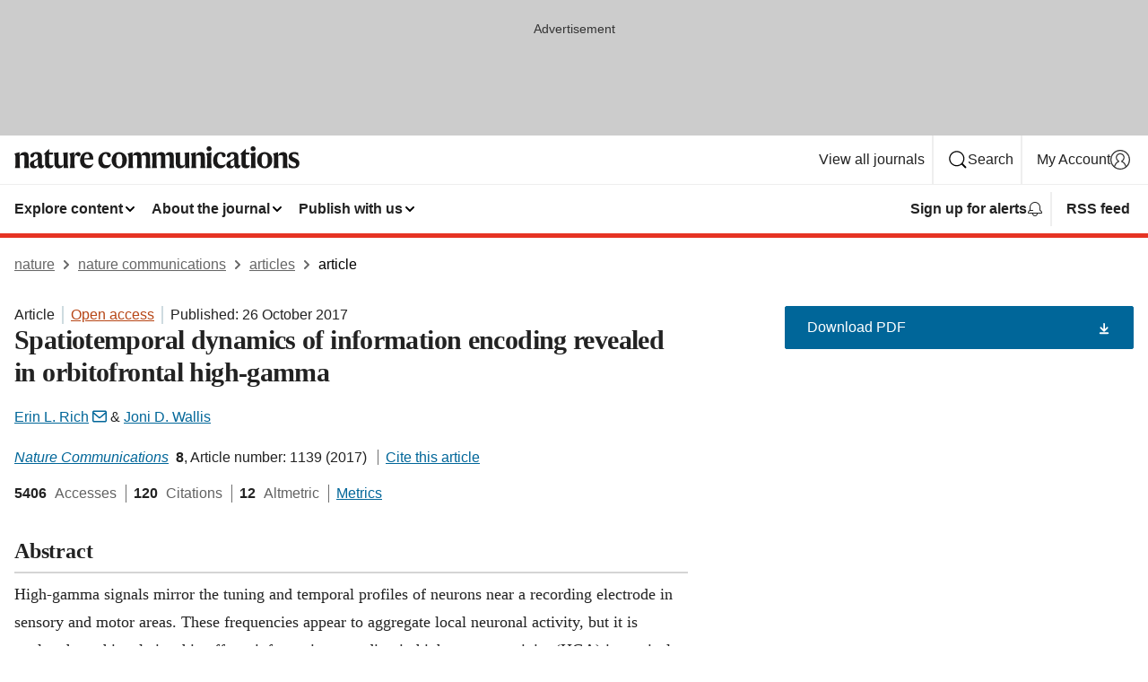

--- FILE ---
content_type: text/html; charset="UTF-8"
request_url: https://www.nature.com/articles/s41467-017-01253-5?error=cookies_not_supported&code=ced244b8-d5db-4880-9c99-14df1ad0180e
body_size: 144982
content:
<!DOCTYPE html>
<html lang="en" class="grade-c">
<head>
    <title>Spatiotemporal dynamics of information encoding revealed in orbitofrontal high-gamma | Nature Communications</title>
    
        
<link rel="alternate" type="application/rss+xml" href="https://www.nature.com/ncomms.rss"/>


    
        

        <script id="save-data-connection-testing">
            function hasConnection() {
                return navigator.connection || navigator.mozConnection || navigator.webkitConnection || navigator.msConnection;
            }

            function createLink(src) {
                var preloadLink = document.createElement("link");
                preloadLink.rel = "preload";
                preloadLink.href = src;
                preloadLink.as = "font";
                preloadLink.type = "font/woff2";
                preloadLink.crossOrigin = "";
                document.head.insertBefore(preloadLink, document.head.firstChild);
            }

            var connectionDetail = {
                saveDataEnabled: false,
                slowConnection: false
            };

            var connection = hasConnection();
            if (connection) {
                connectionDetail.saveDataEnabled = connection.saveData;
                if (/\slow-2g|2g/.test(connection.effectiveType)) {
                    connectionDetail.slowConnection = true;
                }
            }

            if (!(connectionDetail.saveDataEnabled || connectionDetail.slowConnection)) {
                createLink("/static/fonts/HardingText-Regular-Web-cecd90984f.woff2");
            } else {
                document.documentElement.classList.add('save-data');
            }
        </script>
    

<link rel="preconnect" href="https://cmp.nature.com" crossorigin>

<meta http-equiv="X-UA-Compatible" content="IE=edge">
<meta name="applicable-device" content="pc,mobile">
<meta name="viewport" content="width=device-width,initial-scale=1.0,maximum-scale=5,user-scalable=yes">
<meta name="360-site-verification" content="5a2dc4ab3fcb9b0393241ffbbb490480" />

<script data-test="dataLayer">
    window.dataLayer = [{"content":{"category":{"contentType":"article","legacy":{"webtrendsPrimaryArticleType":"research","webtrendsSubjectTerms":"neuronal-physiology;reward","webtrendsContentCategory":null,"webtrendsContentCollection":null,"webtrendsContentGroup":"Nature Communications","webtrendsContentGroupType":null,"webtrendsContentSubGroup":"Article","status":null}},"article":{"doi":"10.1038/s41467-017-01253-5"},"attributes":{"cms":null,"deliveryPlatform":"oscar","copyright":{"open":true,"legacy":{"webtrendsLicenceType":"http://creativecommons.org/licenses/by/4.0/"}}},"contentInfo":{"authors":["Erin L. Rich","Joni D. Wallis"],"publishedAt":1508976000,"publishedAtString":"2017-10-26","title":"Spatiotemporal dynamics of information encoding revealed in orbitofrontal high-gamma","legacy":null,"publishedAtTime":null,"documentType":"aplusplus","subjects":"Neuronal physiology,Reward"},"journal":{"pcode":"ncomms","title":"nature communications","volume":"8","issue":"1","id":41467,"publishingModel":"Open Access"},"authorization":{"status":true},"features":[{"name":"furtherReadingSection","present":true}],"collection":null},"page":{"category":{"pageType":"article"},"attributes":{"template":"mosaic","featureFlags":[{"name":"download-collection-test","active":false},{"name":"download-issue-test","active":false},{"name":"nature-onwards-journey","active":false}],"testGroup":null},"search":null},"privacy":{},"version":"1.0.0","product":null,"session":null,"user":null,"backHalfContent":true,"country":"US","hasBody":true,"uneditedManuscript":false,"twitterId":["o3xnx","o43y9","o3ef7"],"baiduId":"d38bce82bcb44717ccc29a90c4b781ea","japan":false}];
    window.dataLayer.push({
        ga4MeasurementId: 'G-ERRNTNZ807',
        ga360TrackingId: 'UA-71668177-1',
        twitterId: ['3xnx', 'o43y9', 'o3ef7'],
        baiduId: 'd38bce82bcb44717ccc29a90c4b781ea',
        ga4ServerUrl: 'https://collect.nature.com',
        imprint: 'nature'
    });
</script>

<script>
    (function(w, d) {
        w.config = w.config || {};
        w.config.mustardcut = false;

        
        if (w.matchMedia && w.matchMedia('only print, only all and (prefers-color-scheme: no-preference), only all and (prefers-color-scheme: light), only all and (prefers-color-scheme: dark)').matches) {
            w.config.mustardcut = true;
            d.classList.add('js');
            d.classList.remove('grade-c');
            d.classList.remove('no-js');
        }
    })(window, document.documentElement);
</script>
 



     
    
    
        
    
    <style>@media only print, only all and (prefers-color-scheme: no-preference), only all and (prefers-color-scheme: light), only all and (prefers-color-scheme: dark) {  .c-article-editorial-summary__container .c-article-editorial-summary__article-title,.c-card--major .c-card__title,.c-card__title,.u-h2,.u-h3,h2,h3{font-weight:700;-webkit-font-smoothing:antialiased;font-family:Harding,Palatino,serif;letter-spacing:-.0117156rem}.c-article-editorial-summary__container .c-article-editorial-summary__article-title,.c-card__title,.u-h3,h3{font-size:1.25rem;line-height:1.4rem}.c-reading-companion__figure-title,.u-h4{font-weight:700;-webkit-font-smoothing:antialiased;line-height:1.4rem}html{line-height:1.15;text-size-adjust:100%;box-sizing:border-box;font-size:100%;height:100%;overflow-y:scroll}body{background:#eee;color:#222;font-family:-apple-system,BlinkMacSystemFont,Segoe UI,Roboto,Oxygen-Sans,Ubuntu,Cantarell,Helvetica Neue,sans-serif;font-size:1.125rem;line-height:1.76;margin:0;min-height:100%}details,main{display:block}h1{font-size:2em;margin:.67em 0}a,sup{vertical-align:baseline}a{background-color:transparent;color:#069;overflow-wrap:break-word;text-decoration:underline;text-decoration-skip-ink:auto;word-break:break-word}b{font-weight:bolder}sup{font-size:75%;line-height:0;position:relative;top:-.5em}img{border:0;height:auto;max-width:100%;vertical-align:middle}button,input,select{font-family:inherit;font-size:100%;line-height:1.15;margin:0}button,input{overflow:visible}button,select{text-transform:none}[type=submit],button{-webkit-appearance:button}[type=checkbox]{box-sizing:border-box;padding:0}summary{display:list-item}[hidden]{display:none}button{border-radius:0;cursor:pointer;font-family:-apple-system,BlinkMacSystemFont,Segoe UI,Roboto,Oxygen-Sans,Ubuntu,Cantarell,Helvetica Neue,sans-serif}h1{font-weight:700;-webkit-font-smoothing:antialiased;font-family:Harding,Palatino,serif;font-size:2rem;letter-spacing:-.0390625rem;line-height:2.25rem}.c-card--major .c-card__title,.u-h2,.u-h3,h2{font-family:Harding,Palatino,serif;letter-spacing:-.0117156rem}.c-card--major .c-card__title,.u-h2,h2,h2.app-access-wall__title{-webkit-font-smoothing:antialiased}.c-card--major .c-card__title,.u-h2,h2{font-size:1.5rem;font-weight:700;line-height:1.6rem}.u-h3{font-size:1.25rem}.c-card__title,.c-reading-companion__figure-title,.u-h3,.u-h4,h4,h5,h6{font-weight:700;-webkit-font-smoothing:antialiased;line-height:1.4rem}.c-article-editorial-summary__container .c-article-editorial-summary__article-title,.c-card__title,h3{font-family:Harding,Palatino,serif;font-size:1.25rem}.c-article-editorial-summary__container .c-article-editorial-summary__article-title,h3{font-weight:700;-webkit-font-smoothing:antialiased;letter-spacing:-.0117156rem;line-height:1.4rem}.c-reading-companion__figure-title,.u-h4{font-family:-apple-system,BlinkMacSystemFont,Segoe UI,Roboto,Oxygen-Sans,Ubuntu,Cantarell,Helvetica Neue,sans-serif;font-size:1.125rem;letter-spacing:-.0117156rem}input+label{padding-left:.5em}nav ol,nav ul{list-style:none none}p:empty{display:none}.c-nature-box{background-color:#fff;border:1px solid #d5d5d5;border-radius:2px;box-shadow:0 0 5px 0 rgba(51,51,51,.1);line-height:1.3;margin-bottom:24px;padding:16px 16px 3px}.c-nature-box__text{font-size:1rem;margin-bottom:16px}.c-nature-box--access-to-pdf{display:none}@media only screen and (min-width:1024px){.c-nature-box--mobile{display:none}}.c-nature-box .c-pdf-download{margin-bottom:16px!important}.c-nature-box svg+.c-article__button-text{margin-left:8px}.c-nature-box--version{background-color:#eee}.c-nature-box__wrapper{transform:translateZ(0)}.c-nature-box__wrapper--placeholder{min-height:165px}.sans-serif{font-family:-apple-system,BlinkMacSystemFont,Segoe UI,Roboto,Oxygen-Sans,Ubuntu,Cantarell,Helvetica Neue,sans-serif}.article-page{background:#fff}p{overflow-wrap:break-word;word-break:break-word}.c-article-header{font-family:-apple-system,BlinkMacSystemFont,Segoe UI,Roboto,Oxygen-Sans,Ubuntu,Cantarell,Helvetica Neue,sans-serif;margin-bottom:40px}.c-article-identifiers{color:#6f6f6f;display:flex;flex-wrap:wrap;font-size:1rem;line-height:1.3;list-style:none;padding:0}.c-article-identifiers__item{list-style:none;margin-right:8px;padding-right:8px}.c-article-identifiers__item:last-child{margin-right:0;padding-right:0}.c-article-title{font-size:1.5rem;line-height:1.25;margin:0 0 16px}@media only screen and (min-width:768px){.c-article-title{font-size:1.875rem;line-height:1.2}}.c-article-author-list{display:inline;font-size:1rem;list-style:none;margin:0 8px 0 0;padding:0;width:100%}.c-article-author-list__item{display:inline;padding-right:0}.c-article-author-list svg{margin-left:4px}.c-article-author-list__show-more{display:none;margin-right:4px}.c-article-author-list__button,.js .c-article-author-list__item--hide,.js .c-article-author-list__show-more{display:none}.js .c-article-author-list--long .c-article-author-list__show-more,.js .c-article-author-list--long+.c-article-author-list__button{display:inline}@media only screen and (max-width:539px){.js .c-article-author-list__item--hide-small-screen{display:none}.js .c-article-author-list--short .c-article-author-list__show-more,.js .c-article-author-list--short+.c-article-author-list__button{display:inline}}#uptodate-client,.js .c-article-author-list--expanded .c-article-author-list__show-more{display:none!important}.js .c-article-author-list--expanded .c-article-author-list__item--hide-small-screen{display:inline!important}.c-article-author-list__button,.c-button-author-list{background:#ebf1f5;border:4px solid #ebf1f5;border-radius:20px;color:#666;font-size:.875rem;line-height:1.4;padding:2px 11px 2px 8px;text-decoration:none}.c-article-author-list__button svg,.c-button-author-list svg{margin:1px 4px 0 0}.c-article-author-list__button:hover,.c-button-author-list:hover{background:#069;border-color:transparent;color:#fff}.c-article-info-details{font-size:1rem;margin-bottom:8px;margin-top:16px}.c-article-info-details__cite-as{border-left:1px solid #6f6f6f;margin-left:8px;padding-left:8px}.c-article-metrics-bar{display:flex;flex-wrap:wrap;font-size:1rem;line-height:1.3}.c-article-metrics-bar__wrapper{margin:16px 0}.c-article-metrics-bar__item{align-items:baseline;border-right:1px solid #6f6f6f;margin-right:8px}.c-article-metrics-bar__item:last-child{border-right:0}.c-article-metrics-bar__count{font-weight:700;margin:0}.c-article-metrics-bar__label{color:#626262;font-style:normal;font-weight:400;margin:0 10px 0 5px}.c-article-metrics-bar__details{margin:0}.c-article-main-column{font-family:Harding,Palatino,serif;margin-right:8.6%;width:60.2%}@media only screen and (max-width:1023px){.c-article-main-column{margin-right:0;width:100%}}.c-article-extras{float:left;font-family:-apple-system,BlinkMacSystemFont,Segoe UI,Roboto,Oxygen-Sans,Ubuntu,Cantarell,Helvetica Neue,sans-serif;width:31.2%}@media only screen and (max-width:1023px){.c-article-extras{display:none}}.c-article-associated-content__container .c-article-associated-content__title,.c-article-section__title{border-bottom:2px solid #d5d5d5;font-size:1.25rem;margin:0;padding-bottom:8px}@media only screen and (min-width:768px){.c-article-associated-content__container .c-article-associated-content__title,.c-article-section__title{font-size:1.5rem;line-height:1.24}}.c-article-associated-content__container .c-article-associated-content__title{margin-bottom:8px}.c-article-body p{margin-bottom:24px;margin-top:0}.c-article-section{clear:both}.c-article-section__content{margin-bottom:40px;padding-top:8px}@media only screen and (max-width:1023px){.c-article-section__content{padding-left:0}}.c-article-authors-search{margin-bottom:24px;margin-top:0}.c-article-authors-search__item,.c-article-authors-search__title{font-family:-apple-system,BlinkMacSystemFont,Segoe UI,Roboto,Oxygen-Sans,Ubuntu,Cantarell,Helvetica Neue,sans-serif}.c-article-authors-search__title{color:#626262;font-size:1.05rem;font-weight:700;margin:0;padding:0}.c-article-authors-search__item{font-size:1rem}.c-article-authors-search__text{margin:0}.c-code-block{border:1px solid #fff;font-family:monospace;margin:0 0 24px;padding:20px}.c-code-block__heading{font-weight:400;margin-bottom:16px}.c-code-block__line{display:block;overflow-wrap:break-word;white-space:pre-wrap}.c-article-share-box__no-sharelink-info{font-size:.813rem;font-weight:700;margin-bottom:24px;padding-top:4px}.c-article-share-box__only-read-input{border:1px solid #d5d5d5;box-sizing:content-box;display:inline-block;font-size:.875rem;font-weight:700;height:24px;margin-bottom:8px;padding:8px 10px}.c-article-share-box__button--link-like{background-color:transparent;border:0;color:#069;cursor:pointer;font-size:.875rem;margin-bottom:8px;margin-left:10px}.c-article-editorial-summary__container{font-family:-apple-system,BlinkMacSystemFont,Segoe UI,Roboto,Oxygen-Sans,Ubuntu,Cantarell,Helvetica Neue,sans-serif;font-size:1rem}.c-article-editorial-summary__container .c-article-editorial-summary__content p:last-child{margin-bottom:0}.c-article-editorial-summary__container .c-article-editorial-summary__content--less{max-height:9.5rem;overflow:hidden}.c-article-editorial-summary__container .c-article-editorial-summary__button{background-color:#fff;border:0;color:#069;font-size:.875rem;margin-bottom:16px}.c-article-editorial-summary__container .c-article-editorial-summary__button.active,.c-article-editorial-summary__container .c-article-editorial-summary__button.hover,.c-article-editorial-summary__container .c-article-editorial-summary__button:active,.c-article-editorial-summary__container .c-article-editorial-summary__button:hover{text-decoration:underline;text-decoration-skip-ink:auto}.c-article-associated-content__container .c-article-associated-content__collection-label{font-size:.875rem;line-height:1.4}.c-article-associated-content__container .c-article-associated-content__collection-title{line-height:1.3}.c-reading-companion{clear:both;min-height:389px}.c-reading-companion__sticky{max-width:389px}.c-reading-companion__scroll-pane{margin:0;min-height:200px;overflow:hidden auto}.c-reading-companion__tabs{display:flex;flex-flow:row nowrap;font-size:1rem;list-style:none;margin:0 0 8px;padding:0}.c-reading-companion__tabs>li{flex-grow:1}.c-reading-companion__tab{background-color:#eee;border:1px solid #d5d5d5;border-image:initial;border-left-width:0;color:#0067c5;font-size:1rem;padding:8px 8px 8px 15px;text-align:left;width:100%}.c-reading-companion__tabs li:first-child .c-reading-companion__tab{border-left-width:1px}.c-reading-companion__tab--active{background-color:#fff;border-bottom:1px solid #fff;color:#222;font-weight:700}.c-reading-companion__sections-list{list-style:none;padding:0}.c-reading-companion__figures-list,.c-reading-companion__references-list{list-style:none;min-height:389px;padding:0}.c-reading-companion__references-list--numeric{list-style:decimal inside}.c-reading-companion__sections-list{margin:0 0 8px;min-height:50px}.c-reading-companion__section-item{font-size:1rem;padding:0}.c-reading-companion__section-item a{display:block;line-height:1.5;overflow:hidden;padding:8px 0 8px 16px;text-overflow:ellipsis;white-space:nowrap}.c-reading-companion__figure-item{border-top:1px solid #d5d5d5;font-size:1rem;padding:16px 8px 16px 0}.c-reading-companion__figure-item:first-child{border-top:none;padding-top:8px}.c-reading-companion__reference-item{border-top:1px solid #d5d5d5;font-size:1rem;padding:8px 8px 8px 16px}.c-reading-companion__reference-item:first-child{border-top:none}.c-reading-companion__reference-item a{word-break:break-word}.c-reading-companion__reference-citation{display:inline}.c-reading-companion__reference-links{font-size:.813rem;font-weight:700;list-style:none;margin:8px 0 0;padding:0;text-align:right}.c-reading-companion__reference-links>a{display:inline-block;padding-left:8px}.c-reading-companion__reference-links>a:first-child{display:inline-block;padding-left:0}.c-reading-companion__figure-title{display:block;margin:0 0 8px}.c-reading-companion__figure-links{display:flex;justify-content:space-between;margin:8px 0 0}.c-reading-companion__figure-links>a{align-items:center;display:flex}.c-reading-companion__figure-full-link svg{height:.8em;margin-left:2px}.c-reading-companion__panel{border-top:none;display:none;margin-top:0;padding-top:0}.c-cod,.c-reading-companion__panel--active{display:block}.c-cod{font-size:1rem;width:100%}.c-cod__form{background:#ebf0f3}.c-cod__prompt{font-size:1.125rem;line-height:1.3;margin:0 0 24px}.c-cod__label{display:block;margin:0 0 4px}.c-cod__row{display:flex;margin:0 0 16px}.c-cod__row:last-child{margin:0}.c-cod__input{border:1px solid #d5d5d5;border-radius:2px;flex:1 1 auto;margin:0;padding:13px}.c-cod__input--submit{background-color:#069;border:1px solid #069;color:#fff;flex-shrink:1;margin-left:8px;transition:background-color .2s ease-out 0s,color .2s ease-out 0s}.c-cod__input--submit-single{flex-basis:100%;flex-shrink:0;margin:0}.c-cod__input--submit:focus,.c-cod__input--submit:hover{background-color:#fff;color:#069}.c-pdf-download__link .u-icon{padding-top:2px}.c-pdf-download{display:flex;margin-bottom:24px;max-height:48px}@media only screen and (min-width:540px){.c-pdf-download{max-height:none}}@media only screen and (min-width:1024px){.c-pdf-download{max-height:48px}}.c-pdf-download__link{display:flex;flex:1 1 0%}.c-pdf-download__link:hover{text-decoration:none}.c-pdf-download__text{padding-right:4px}@media only screen and (max-width:539px){.c-pdf-download__text{text-transform:capitalize}}@media only screen and (min-width:540px){.c-pdf-download__text{padding-right:8px}}.c-context-bar--sticky .c-pdf-download{display:block;margin-bottom:0;white-space:nowrap}@media only screen and (max-width:539px){.c-pdf-download .u-sticky-visually-hidden{border:0;clip:rect(0,0,0,0);height:1px;margin:-100%;overflow:hidden;padding:0;position:absolute!important;width:1px}}.c-pdf-container{display:flex;justify-content:flex-end}@media only screen and (max-width:539px){.c-pdf-container .c-pdf-download{display:flex;flex-basis:100%}}.c-pdf-container .c-pdf-download+.c-pdf-download{margin-left:16px}.c-article-extras .c-pdf-container .c-pdf-download{width:100%}.c-article-extras .c-pdf-container .c-pdf-download+.c-pdf-download{margin-left:0}@media only screen and (min-width:540px){.c-context-bar--sticky .c-pdf-download__link{align-items:center;flex:1 1 183px}}@media only screen and (max-width:320px){.c-context-bar--sticky .c-pdf-download__link{padding:16px}}.article-page--commercial .c-article-main-column .c-pdf-button__container .c-pdf-download{display:none}@media only screen and (max-width:1023px){.article-page--commercial .c-article-main-column .c-pdf-button__container .c-pdf-download{display:block}}.c-recommendations-column-switch .c-meta{margin-top:auto}.c-context-bar{box-shadow:0 0 10px 0 rgba(51,51,51,.2);position:relative;width:100%}.c-context-bar__container{margin:0 auto;max-width:1280px;padding:0 16px}.c-context-bar__title{display:none}.app-researcher-popup__link.hover,.app-researcher-popup__link.visited,.app-researcher-popup__link:hover,.app-researcher-popup__link:visited,.c-article-metrics__heading a,.c-article-metrics__posts .c-card__title a{color:inherit}.c-article-authors-search__list{align-items:center;display:flex;flex-wrap:wrap;gap:16px 16px;justify-content:center}@media only screen and (min-width:320px){.c-article-authors-search__list{justify-content:normal}}.c-article-authors-search__text{align-items:center;display:flex;flex-flow:column wrap;font-size:14px;justify-content:center}@media only screen and (min-width:320px){.c-article-authors-search__text{flex-direction:row;font-size:16px}}.c-article-authors-search__links-text{font-weight:700;margin-right:8px;text-align:center}@media only screen and (min-width:320px){.c-article-authors-search__links-text{text-align:left}}.c-article-authors-search__list-item--left{flex:1 1 100%}@media only screen and (min-width:320px){.c-article-authors-search__list-item--left{flex-basis:auto}}.c-article-authors-search__list-item--right{flex:1 1 auto}.c-article-identifiers{margin:0}.c-article-identifiers__item{border-right:2px solid #cedbe0;color:#222;font-size:14px}@media only screen and (min-width:320px){.c-article-identifiers__item{font-size:16px}}.c-article-identifiers__item:last-child{border-right:none}.c-article-metrics__posts .c-card__title{font-size:1.05rem}.c-article-metrics__posts .c-card__title+span{color:#6f6f6f;font-size:1rem}.app-author-list{color:#222;font-family:-apple-system,BlinkMacSystemFont,Segoe UI,Roboto,Oxygen-Sans,Ubuntu,Cantarell,Helvetica Neue,sans-serif;font-size:1rem;line-height:1.4;list-style:none;margin:0;padding:0}.app-author-list>li,.c-breadcrumbs>li,.c-footer__links>li,.js .app-author-list,.u-list-comma-separated>li,.u-list-inline>li{display:inline}.app-author-list>li:not(:first-child):not(:last-child):before{content:", "}.app-author-list>li:not(:only-child):last-child:before{content:" & "}.app-author-list--compact{font-size:.875rem;line-height:1.4}.app-author-list--truncated>li:not(:only-child):last-child:before{content:" ... "}.js .app-author-list__hide{display:none;visibility:hidden}.js .app-author-list__hide:first-child+*{margin-block-start:0}.c-ad{text-align:center}@media only screen and (min-width:320px){.c-ad{padding:8px}}.c-ad--728x90{background-color:#ccc;display:none}.c-ad--728x90 .c-ad__inner{min-height:calc(1.5em + 94px)}@media only screen and (min-width:768px){.js .c-ad--728x90{display:none}.js .u-show-following-ad+.c-ad--728x90{display:block}}.c-ad__label{color:#333;font-weight:400;line-height:1.5;margin-bottom:4px}.c-ad__label,.c-meta{font-family:-apple-system,BlinkMacSystemFont,Segoe UI,Roboto,Oxygen-Sans,Ubuntu,Cantarell,Helvetica Neue,sans-serif;font-size:.875rem}.c-meta{color:inherit;line-height:1.4;list-style:none;margin:0;padding:0}.c-meta--large{font-size:1rem}.c-meta--large .c-meta__item{margin-bottom:8px}.c-meta__item{display:inline-block;margin-bottom:4px}.c-meta__item:not(:last-child){border-right:1px solid #d5d5d5;margin-right:4px;padding-right:4px}@media only screen and (max-width:539px){.c-meta__item--block-sm-max{display:block}.c-meta__item--block-sm-max:not(:last-child){border-right:none;margin-right:0;padding-right:0}}@media only screen and (min-width:1024px){.c-meta__item--block-at-lg{display:block}.c-meta__item--block-at-lg:not(:last-child){border-right:none;margin-right:0;padding-right:0}}.c-meta__type{font-weight:700;text-transform:none}.c-skip-link{background:#069;bottom:auto;color:#fff;font-family:-apple-system,BlinkMacSystemFont,Segoe UI,Roboto,Oxygen-Sans,Ubuntu,Cantarell,Helvetica Neue,sans-serif;font-size:.875rem;padding:8px;position:absolute;text-align:center;transform:translateY(-100%);z-index:9999}@media (prefers-reduced-motion:reduce){.c-skip-link{transition:top .3s ease-in-out 0s}}@media print{.c-skip-link{display:none}}.c-skip-link:link{color:#fff}.c-status-message{align-items:center;box-sizing:border-box;display:flex;font-family:-apple-system,BlinkMacSystemFont,Segoe UI,Roboto,Oxygen-Sans,Ubuntu,Cantarell,Helvetica Neue,sans-serif;font-size:1rem;position:relative;width:100%}.c-card__summary>p:last-child,.c-status-message :last-child{margin-bottom:0}.c-status-message--boxed{background-color:#fff;border:1px solid #eee;border-radius:2px;line-height:1.4;padding:16px}.c-status-message__heading{font-family:-apple-system,BlinkMacSystemFont,Segoe UI,Roboto,Oxygen-Sans,Ubuntu,Cantarell,Helvetica Neue,sans-serif;font-size:1rem;font-weight:700}.c-status-message__icon{fill:currentcolor;display:inline-block;flex:0 0 auto;height:1.5em;margin-right:8px;transform:translate(0);vertical-align:text-top;width:1.5em}.c-status-message__icon--top{align-self:flex-start}.c-status-message--info .c-status-message__icon{color:#003f8d}.c-status-message--boxed.c-status-message--info{border-bottom:4px solid #003f8d}.c-status-message--error .c-status-message__icon{color:#c40606}.c-status-message--boxed.c-status-message--error{border-bottom:4px solid #c40606}.c-status-message--success .c-status-message__icon{color:#00b8b0}.c-status-message--boxed.c-status-message--success{border-bottom:4px solid #00b8b0}.c-status-message--warning .c-status-message__icon{color:#edbc53}.c-status-message--boxed.c-status-message--warning{border-bottom:4px solid #edbc53}.c-breadcrumbs{color:#000;font-family:-apple-system,BlinkMacSystemFont,Segoe UI,Roboto,Oxygen-Sans,Ubuntu,Cantarell,Helvetica Neue,sans-serif;font-size:1rem;list-style:none;margin:0;padding:0}.c-breadcrumbs__link{color:#666}svg.c-breadcrumbs__chevron{margin:4px 4px 0;fill:#888;height:10px;width:10px}@media only screen and (max-width:539px){.c-breadcrumbs .c-breadcrumbs__item{display:none}.c-breadcrumbs .c-breadcrumbs__item:last-child,.c-breadcrumbs .c-breadcrumbs__item:nth-last-child(2){display:inline}}.c-card{background-color:transparent;border:0;box-shadow:none;display:flex;flex-direction:column;font-size:14px;min-width:0;overflow:hidden;padding:0;position:relative}.c-card--no-shape{background:0 0;border:0;box-shadow:none}.c-card__image{display:flex;justify-content:center;overflow:hidden;padding-bottom:56.25%;position:relative}@supports (aspect-ratio:1/1){.c-card__image{padding-bottom:0}}.c-card__image img{left:0;min-height:100%;min-width:100%;position:absolute}@supports ((-o-object-fit:cover) or (object-fit:cover)){.c-card__image img{height:100%;object-fit:cover;width:100%}}.c-card__body{flex:1 1 auto;padding:16px}.c-card--no-shape .c-card__body{padding:0}.c-card--no-shape .c-card__body:not(:first-child){padding-top:16px}.c-card__title{letter-spacing:-.01875rem;margin-bottom:8px;margin-top:0}[lang=de] .c-card__title{hyphens:auto}.c-card__summary{line-height:1.4}.c-card__summary>p{margin-bottom:5px}.c-card__summary a{text-decoration:underline}.c-card__link:not(.c-card__link--no-block-link):before{bottom:0;content:"";left:0;position:absolute;right:0;top:0}.c-card--flush .c-card__body{padding:0}.c-card--major{font-size:1rem}.c-card--dark{background-color:#29303c;border-width:0;color:#e3e4e5}.c-card--dark .c-card__title{color:#fff}.c-card--dark .c-card__link,.c-card--dark .c-card__summary a{color:inherit}.c-header{background-color:#fff;border-bottom:5px solid #000;font-size:1rem;line-height:1.4;margin-bottom:16px}.c-header__row{padding:0;position:relative}.c-header__row:not(:last-child){border-bottom:1px solid #eee}.c-header__split{align-items:center;display:flex;justify-content:space-between}.c-header__logo-container{flex:1 1 0px;line-height:0;margin:8px 24px 8px 0}.c-header__logo{transform:translateZ(0)}.c-header__logo img{max-height:32px}.c-header__container{margin:0 auto;max-width:1280px}.c-header__menu{align-items:center;display:flex;flex:0 1 auto;flex-wrap:wrap;font-weight:700;gap:8px 8px;line-height:1.4;list-style:none;margin:0 -4px;padding:0}@media print{.c-header__menu{display:none}}@media only screen and (max-width:1023px){.c-header__menu--hide-lg-max{display:none;visibility:hidden}}.c-header__menu--global{font-weight:400;justify-content:flex-end}.c-header__menu--global svg{display:none;visibility:hidden}.c-header__menu--global svg:first-child+*{margin-block-start:0}@media only screen and (min-width:540px){.c-header__menu--global svg{display:block;visibility:visible}}.c-header__menu--journal{font-size:.875rem;margin:8px 0 8px -8px}@media only screen and (min-width:540px){.c-header__menu--journal{flex-wrap:nowrap;font-size:1rem}}.c-header__item{padding-bottom:0;padding-top:0;position:static}.c-header__item--pipe{border-left:2px solid #eee;padding-left:8px}.c-header__item--padding{padding-bottom:8px;padding-top:8px}@media only screen and (min-width:540px){.c-header__item--dropdown-menu{position:relative}}@media only screen and (min-width:1024px){.c-header__item--hide-lg{display:none;visibility:hidden}}@media only screen and (max-width:767px){.c-header__item--hide-md-max{display:none;visibility:hidden}.c-header__item--hide-md-max:first-child+*{margin-block-start:0}}.c-header__link{align-items:center;color:inherit;display:inline-flex;gap:4px 4px;padding:8px;white-space:nowrap}.c-header__link svg{transition-duration:.2s}.c-header__show-text{display:none;visibility:hidden}.has-tethered .c-header__heading--js-hide:first-child+*{margin-block-start:0}@media only screen and (min-width:540px){.c-header__show-text{display:inline;visibility:visible}}.c-header__show-text-sm{display:inline;visibility:visible}@media only screen and (min-width:540px){.c-header__show-text-sm{display:none;visibility:hidden}.c-header__show-text-sm:first-child+*{margin-block-start:0}}.c-header__dropdown{background-color:#000;border-bottom:1px solid #2f2f2f;color:#eee;font-size:.875rem;line-height:1.2;padding:16px 0}@media print{.c-header__dropdown{display:none}}.c-header__heading{display:inline-block;font-family:-apple-system,BlinkMacSystemFont,Segoe UI,Roboto,Oxygen-Sans,Ubuntu,Cantarell,Helvetica Neue,sans-serif;font-size:1.25rem;font-weight:400;line-height:1.4;margin-bottom:8px}.c-header__heading--keyline{border-top:1px solid;border-color:#2f2f2f;margin-top:16px;padding-top:16px;width:100%}.c-header__list{display:flex;flex-wrap:wrap;gap:0 16px;list-style:none;margin:0 -8px}.c-header__flush{margin:0 -8px}.c-header__visually-hidden{border:0;clip:rect(0,0,0,0);height:1px;margin:-100%;overflow:hidden;padding:0;position:absolute!important;width:1px}.c-header__search-form{margin-bottom:8px}.c-header__search-layout{display:flex;flex-wrap:wrap;gap:16px 16px}.c-header__search-layout>:first-child{flex:999 1 auto}.c-header__search-layout>*{flex:1 1 auto}.c-header__search-layout--max-width{max-width:720px}.c-header__search-button{align-items:center;background-color:transparent;background-image:none;border:1px solid #fff;border-radius:2px;color:#fff;cursor:pointer;display:flex;font-family:sans-serif;font-size:1rem;justify-content:center;line-height:1.15;margin:0;padding:8px 16px;position:relative;text-decoration:none;transition:all .25s ease 0s,color .25s ease 0s,border-color .25s ease 0s;width:100%}.c-header__input,.c-header__select{border:1px solid;border-radius:3px;box-sizing:border-box;font-size:1rem;padding:8px 16px;width:100%}.c-header__select{-webkit-appearance:none;background-image:url("data:image/svg+xml,%3Csvg height='16' viewBox='0 0 16 16' width='16' xmlns='http://www.w3.org/2000/svg'%3E%3Cpath d='m5.58578644 3-3.29289322-3.29289322c-.39052429-.39052429-.39052429-1.02368927 0-1.41421356s1.02368927-.39052429 1.41421356 0l4 4c.39052429.39052429.39052429 1.02368927 0 1.41421356l-4 4c-.39052429.39052429-1.02368927.39052429-1.41421356 0s-.39052429-1.02368927 0-1.41421356z' fill='%23333' fill-rule='evenodd' transform='matrix(0 1 -1 0 11 3)'/%3E%3C/svg%3E");background-position:right .7em top 50%;background-repeat:no-repeat;background-size:1em;box-shadow:0 1px 0 1px rgba(0,0,0,.04);display:block;margin:0;max-width:100%;min-width:150px}@media only screen and (min-width:540px){.c-header__menu--journal .c-header__item--dropdown-menu:last-child .c-header__dropdown.has-tethered{left:auto;right:0}}@media only screen and (min-width:768px){.c-header__menu--journal .c-header__item--dropdown-menu:last-child .c-header__dropdown.has-tethered{left:0;right:auto}}.c-header__dropdown.has-tethered{border-bottom:0;border-radius:0 0 2px 2px;left:0;position:absolute;top:100%;transform:translateY(5px);width:100%;z-index:1}@media only screen and (min-width:540px){.c-header__dropdown.has-tethered{transform:translateY(8px);width:auto}}@media only screen and (min-width:768px){.c-header__dropdown.has-tethered{min-width:225px}}.c-header__dropdown--full-width.has-tethered{padding:32px 0 24px;transform:none;width:100%}.has-tethered .c-header__heading--js-hide{display:none;visibility:hidden}.has-tethered .c-header__list--js-stack{flex-direction:column}.has-tethered .c-header__item--keyline,.has-tethered .c-header__list~.c-header__list .c-header__item:first-child{border-top:1px solid #d5d5d5;margin-top:8px;padding-top:8px}.c-header__item--snid-account-widget{display:flex}.c-header__container{padding:0 4px}.c-header__list{padding:0 12px}.c-header__menu .c-header__link{font-size:14px}.c-header__item--snid-account-widget .c-header__link{padding:8px}.c-header__menu--journal{margin-left:0}@media only screen and (min-width:540px){.c-header__container{padding:0 16px}.c-header__menu--journal{margin-left:-8px}.c-header__menu .c-header__link{font-size:16px}.c-header__link--search{gap:13px 13px}}.u-button{align-items:center;background-color:transparent;background-image:none;border-radius:2px;cursor:pointer;display:inline-flex;font-family:sans-serif;font-size:1rem;justify-content:center;line-height:1.3;margin:0;padding:8px;position:relative;text-decoration:none;transition:all .25s ease 0s,color .25s ease 0s,border-color .25s ease 0s;width:auto}.u-button svg,.u-button--primary svg{fill:currentcolor}.u-button{border:1px solid #069;color:#069}.u-button--primary{background-color:#069;background-image:none;border:1px solid #069;color:#fff}.u-button--full-width{display:flex;width:100%}.u-display-none{display:none}.js .u-js-hide,.u-hide{display:none;visibility:hidden}.u-hide:first-child+*{margin-block-start:0}.u-visually-hidden{border:0;clip:rect(0,0,0,0);height:1px;margin:-100%;overflow:hidden;padding:0;position:absolute!important;width:1px}@media print{.u-hide-print{display:none}}@media only screen and (min-width:1024px){.u-hide-at-lg{display:none;visibility:hidden}.u-hide-at-lg:first-child+*{margin-block-start:0}}.u-clearfix:after,.u-clearfix:before{content:"";display:table}.u-clearfix:after{clear:both}.u-color-open-access{color:#b74616}.u-float-left{float:left}.u-icon{fill:currentcolor;display:inline-block;height:1em;transform:translate(0);vertical-align:text-top;width:1em}.u-full-height{height:100%}.u-list-reset{list-style:none;margin:0;padding:0}.u-container{margin:0 auto;max-width:1280px;padding:0 16px}.u-justify-content-space-between{justify-content:space-between}.u-mt-32{margin-top:32px}.u-mb-8{margin-bottom:8px}.u-mb-16{margin-bottom:16px}.u-mb-24{margin-bottom:24px}.u-mb-32{margin-bottom:32px}.u-mb-48{margin-bottom:48px}.u-pa-16{padding:16px}html *,html :after,html :before{box-sizing:inherit}.c-article-section__title,.c-article-title{font-weight:700}.c-card__title{line-height:1.4em}.c-article__button{background-color:#069;border:1px solid #069;border-radius:2px;color:#fff;display:flex;font-family:-apple-system,BlinkMacSystemFont,Segoe UI,Roboto,Oxygen-Sans,Ubuntu,Cantarell,Helvetica Neue,sans-serif;font-size:.875rem;line-height:1.4;margin-bottom:16px;padding:13px;transition:background-color .2s ease-out 0s,color .2s ease-out 0s}.c-article__button,.c-article__button:hover{text-decoration:none}.c-article__button--inverted,.c-article__button:hover{background-color:#fff;color:#069}.c-article__button--inverted:hover{background-color:#069;color:#fff}.c-header__link{text-decoration:inherit}.grade-c-hide{display:block}.c-pdf-download__link{padding:13px 24px} } </style>




    
        <link data-test="critical-css-handler" data-inline-css-source="critical-css" rel="stylesheet" href="/static/css/enhanced-article-nature-branded-315a16c812.css" media="print" onload="this.media='only print, only all and (prefers-color-scheme: no-preference), only all and (prefers-color-scheme: light), only all and (prefers-color-scheme: dark)';this.onload=null">
    
    <noscript>
        <link rel="stylesheet" type="text/css" href="/static/css/enhanced-article-nature-branded-315a16c812.css" media="only print, only all and (prefers-color-scheme: no-preference), only all and (prefers-color-scheme: light), only all and (prefers-color-scheme: dark)">
    </noscript>

<link rel="stylesheet" type="text/css" href="/static/css/article-print-fb7cb72232.css" media="print">
    



<link rel="apple-touch-icon" sizes="180x180" href=/static/images/favicons/nature/apple-touch-icon-f39cb19454.png>
<link rel="icon" type="image/png" sizes="48x48" href=/static/images/favicons/nature/favicon-48x48-b52890008c.png>
<link rel="icon" type="image/png" sizes="32x32" href=/static/images/favicons/nature/favicon-32x32-3fe59ece92.png>
<link rel="icon" type="image/png" sizes="16x16" href=/static/images/favicons/nature/favicon-16x16-951651ab72.png>
<link rel="manifest" href=/static/manifest.json crossorigin="use-credentials">
<link rel="mask-icon" href=/static/images/favicons/nature/safari-pinned-tab-69bff48fe6.svg color="#000000">
<link rel="shortcut icon" href=/static/images/favicons/nature/favicon.ico>
<meta name="msapplication-TileColor" content="#000000">
<meta name="msapplication-config" content=/static/browserconfig.xml>
<meta name="theme-color" content="#000000">
<meta name="application-name" content="Nature">


<script>
    (function () {
        if ( typeof window.CustomEvent === "function" ) return false;
        function CustomEvent ( event, params ) {
            params = params || { bubbles: false, cancelable: false, detail: null };
            var evt = document.createEvent( 'CustomEvent' );
            evt.initCustomEvent( event, params.bubbles, params.cancelable, params.detail );
            return evt;
        }

        CustomEvent.prototype = window.Event.prototype;

        window.CustomEvent = CustomEvent;
    })();
</script>


<script>
    (function (w, d, s) {
        var urlParams = new URLSearchParams(w.location.search);
        if (urlParams.get('gptAdsTest') !== null) {
            d.addEventListener('sncc:initialise', function (e) {
                var t = d.createElement(s);
                var h = d.getElementsByTagName(s)[0];
                t.src = 'https://' + (e.detail.C03 ? 'securepubads.g.doubleclick' : 'pagead2.googlesyndication') + '.net/tag/js/gpt.js';
                t.async = false;
                t.onload = function () {
                    var n = d.createElement(s);
                    n.src = 'https://fed-libs.nature.com/production/gpt-ads-gtm.min.js';
                    n.async = false;
                    h.insertAdjacentElement('afterend', n);
                };
                h.insertAdjacentElement('afterend', t);
            })
        }
    })(window, document, 'script');
</script>
    
<!-- Google Tag Manager -->
<script data-test="gtm-head">
    window.initGTM = function() {
        if (window.config.mustardcut) {
            (function (w, d, s, l, i) {
                w[l] = w[l] || [];
                w[l].push({'gtm.start': new Date().getTime(), event: 'gtm.js'});
                var f = d.getElementsByTagName(s)[0],
                        j = d.createElement(s),
                        dl = l != 'dataLayer' ? '&l=' + l : '';
                j.async = true;
                j.src = 'https://sgtm.nature.com/gtm.js?id=' + i + dl;
                f.parentNode.insertBefore(j, f);
            })(window, document, 'script', 'dataLayer', 'GTM-MRVXSHQ');
        }
    }
</script>
<!-- End Google Tag Manager -->

    <script>
    (function(w,d,t) {
        function cc() {
            var h = w.location.hostname;
            if (h === 'preview-www.nature.com') return;
            var e = d.createElement(t),
                s = d.getElementsByTagName(t)[0];
            if (h === 'nature.com' || h.endsWith('.nature.com')) {
                e.src = 'https://cmp.nature.com/production_live/en/consent-bundle-8-102.js';
                e.setAttribute('onload', "initGTM(window,document,'script','dataLayer','GTM-MRVXSHQ')");
            } else {
                e.src = '/static/js/cookie-consent-es5-bundle-8d962b73c2.js';
                e.setAttribute('data-consent', h);
            }
            s.insertAdjacentElement('afterend', e);
        }
        cc();
    })(window,document,'script');
</script>


<script id="js-position0">
    (function(w, d) {
        w.idpVerifyPrefix = 'https://verify.nature.com';
        w.ra21Host = 'https://wayf.springernature.com';
        var moduleSupport = (function() {
            return 'noModule' in d.createElement('script');
        })();

        if (w.config.mustardcut === true) {
            w.loader = {
                index: 0,
                registered: [],
                scripts: [
                    
                        {src: '/static/js/global-article-es6-bundle-4b65fc7e00.js', test: 'global-article-js', module: true},
                        {src: '/static/js/global-article-es5-bundle-432fb5ed2f.js', test: 'global-article-js', nomodule: true},
                        {src: '/static/js/shared-es6-bundle-0c7392804a.js', test: 'shared-js', module: true},
                        {src: '/static/js/shared-es5-bundle-f97043df39.js', test: 'shared-js', nomodule: true},
                        {src: '/static/js/header-150-es6-bundle-5bb959eaa1.js', test: 'header-150-js', module: true},
                        {src: '/static/js/header-150-es5-bundle-994fde5b1d.js', test: 'header-150-js', nomodule: true}
                    
                ].filter(function (s) {
                    if (s.src === null) return false;
                    if (moduleSupport && s.nomodule) return false;
                    return !(!moduleSupport && s.module);
                }),

                register: function (value) {
                    this.registered.push(value);
                },

                ready: function () {
                    if (this.registered.length === this.scripts.length) {
                        this.registered.forEach(function (fn) {
                            if (typeof fn === 'function') {
                                setTimeout(fn, 0); 
                            }
                        });
                        this.ready = function () {};
                    }
                },

                insert: function (s) {
                    var t = d.getElementById('js-position' + this.index);
                    if (t && t.insertAdjacentElement) {
                        t.insertAdjacentElement('afterend', s);
                    } else {
                        d.head.appendChild(s);
                    }
                    ++this.index;
                },

                createScript: function (script, beforeLoad) {
                    var s = d.createElement('script');
                    s.id = 'js-position' + (this.index + 1);
                    s.setAttribute('data-test', script.test);
                    if (beforeLoad) {
                        s.defer = 'defer';
                        s.onload = function () {
                            if (script.noinit) {
                                loader.register(true);
                            }
                            if (d.readyState === 'interactive' || d.readyState === 'complete') {
                                loader.ready();
                            }
                        };
                    } else {
                        s.async = 'async';
                    }
                    s.src = script.src;
                    return s;
                },

                init: function () {
                    this.scripts.forEach(function (s) {
                        loader.insert(loader.createScript(s, true));
                    });

                    d.addEventListener('DOMContentLoaded', function () {
                        loader.ready();
                        var conditionalScripts;
                        
                            conditionalScripts = [
                                {match: 'div[data-pan-container]', src: '/static/js/pan-zoom-es6-bundle-464a2af269.js', test: 'pan-zoom-js',  module: true },
                                {match: 'div[data-pan-container]', src: '/static/js/pan-zoom-es5-bundle-98fb9b653b.js', test: 'pan-zoom-js',  nomodule: true },
                                {match: 'math,span.mathjax-tex', src: '/static/js/math-es6-bundle-cfe28c12e7.js', test: 'math-js', module: true},
                                {match: 'math,span.mathjax-tex', src: '/static/js/math-es5-bundle-41a1a3e87a.js', test: 'math-js', nomodule: true}
                            ];
                        

                        if (conditionalScripts) {
                            conditionalScripts.filter(function (script) {
                                return !!document.querySelector(script.match) && !((moduleSupport && script.nomodule) || (!moduleSupport && script.module));
                            }).forEach(function (script) {
                                loader.insert(loader.createScript(script));
                            });
                        }
                    }, false);
                }
            };
            loader.init();
        }
    })(window, document);
</script>










<meta name="robots" content="noarchive">
<meta name="access" content="Yes">


<link rel="search" href="https://www.nature.com/search">
<link rel="search" href="https://www.nature.com/opensearch/opensearch.xml" type="application/opensearchdescription+xml" title="nature.com">
<link rel="search" href="https://www.nature.com/opensearch/request" type="application/sru+xml" title="nature.com">





    
    <script type="application/ld+json">{"mainEntity":{"headline":"Spatiotemporal dynamics of information encoding revealed in orbitofrontal high-gamma","description":"High-gamma signals mirror the tuning and temporal profiles of neurons near a recording electrode in sensory and motor areas. These frequencies appear to aggregate local neuronal activity, but it is unclear how this relationship affects information encoding in high-gamma activity (HGA) in cortical areas where neurons are heterogeneous in selectivity and temporal responses, and are not functionally clustered. Here we report that populations of neurons and HGA recorded from the orbitofrontal cortex (OFC) encode similar information, although there is little correspondence between signals recorded by the same electrode. HGA appears to aggregate heterogeneous neuron activity, such that the spiking of a single cell corresponds to only small increases in HGA. Interestingly, large-scale spatiotemporal dynamics are revealed in HGA, but less apparent in the population of single neurons. Overall, HGA is closely related to neuron activity in OFC, and provides a unique means of studying large-scale spatiotemporal dynamics of information processing. High gamma activity (HGA) and local neurons encode similar information, but it’s unclear if this is true when neurons are heterogeneous, as in the orbitofrontal cortex (OFC). Here, Rich & Wallis show that HGA in OFC is closely related to neuron firing, but reveals clearer spatiotemporal dynamics.","datePublished":"2017-10-26T00:00:00Z","dateModified":"2017-10-26T00:00:00Z","pageStart":"1","pageEnd":"13","license":"http://creativecommons.org/licenses/by/4.0/","sameAs":"https://doi.org/10.1038/s41467-017-01253-5","keywords":["Neuronal physiology","Reward","Science","Humanities and Social Sciences","multidisciplinary"],"image":["https://media.springernature.com/lw1200/springer-static/image/art%3A10.1038%2Fs41467-017-01253-5/MediaObjects/41467_2017_1253_Fig1_HTML.jpg","https://media.springernature.com/lw1200/springer-static/image/art%3A10.1038%2Fs41467-017-01253-5/MediaObjects/41467_2017_1253_Fig2_HTML.jpg","https://media.springernature.com/lw1200/springer-static/image/art%3A10.1038%2Fs41467-017-01253-5/MediaObjects/41467_2017_1253_Fig3_HTML.jpg","https://media.springernature.com/lw1200/springer-static/image/art%3A10.1038%2Fs41467-017-01253-5/MediaObjects/41467_2017_1253_Fig4_HTML.jpg","https://media.springernature.com/lw1200/springer-static/image/art%3A10.1038%2Fs41467-017-01253-5/MediaObjects/41467_2017_1253_Fig5_HTML.jpg","https://media.springernature.com/lw1200/springer-static/image/art%3A10.1038%2Fs41467-017-01253-5/MediaObjects/41467_2017_1253_Fig6_HTML.jpg","https://media.springernature.com/lw1200/springer-static/image/art%3A10.1038%2Fs41467-017-01253-5/MediaObjects/41467_2017_1253_Fig7_HTML.jpg","https://media.springernature.com/lw1200/springer-static/image/art%3A10.1038%2Fs41467-017-01253-5/MediaObjects/41467_2017_1253_Fig8_HTML.jpg","https://media.springernature.com/lw1200/springer-static/image/art%3A10.1038%2Fs41467-017-01253-5/MediaObjects/41467_2017_1253_Fig9_HTML.jpg","https://media.springernature.com/lw1200/springer-static/image/art%3A10.1038%2Fs41467-017-01253-5/MediaObjects/41467_2017_1253_Fig10_HTML.jpg"],"isPartOf":{"name":"Nature Communications","issn":["2041-1723"],"volumeNumber":"8","@type":["Periodical","PublicationVolume"]},"publisher":{"name":"Nature Publishing Group UK","logo":{"url":"https://www.springernature.com/app-sn/public/images/logo-springernature.png","@type":"ImageObject"},"@type":"Organization"},"author":[{"name":"Erin L. Rich","affiliation":[{"name":"University of California at Berkeley","address":{"name":"Helen Wills Neuroscience Institute, University of California at Berkeley, Berkeley, USA","@type":"PostalAddress"},"@type":"Organization"},{"name":"Icahn School of Medicine at Mount Sinai","address":{"name":"Friedman Brain Institute and Department of Neuroscience, Icahn School of Medicine at Mount Sinai, New York, USA","@type":"PostalAddress"},"@type":"Organization"}],"email":"erin.rich@mssm.edu","@type":"Person"},{"name":"Joni D. Wallis","affiliation":[{"name":"University of California at Berkeley","address":{"name":"Helen Wills Neuroscience Institute, University of California at Berkeley, Berkeley, USA","@type":"PostalAddress"},"@type":"Organization"},{"name":"University of California at Berkeley","address":{"name":"Department of Psychology, University of California at Berkeley, Berkeley, USA","@type":"PostalAddress"},"@type":"Organization"}],"@type":"Person"}],"isAccessibleForFree":true,"@type":"ScholarlyArticle"},"@context":"https://schema.org","@type":"WebPage"}</script>





    
    <link rel="canonical" href="https://www.nature.com/articles/s41467-017-01253-5">
    
    
    <meta name="journal_id" content="41467"/>
    <meta name="dc.title" content="Spatiotemporal dynamics of information encoding revealed in orbitofrontal high-gamma"/>
    <meta name="dc.source" content="Nature Communications 2017 8:1"/>
    <meta name="dc.format" content="text/html"/>
    <meta name="dc.publisher" content="Nature Publishing Group"/>
    <meta name="dc.date" content="2017-10-26"/>
    <meta name="dc.type" content="OriginalPaper"/>
    <meta name="dc.language" content="En"/>
    <meta name="dc.copyright" content="2017 The Author(s)"/>
    <meta name="dc.rights" content="2017 The Author(s)"/>
    <meta name="dc.rightsAgent" content="journalpermissions@springernature.com"/>
    <meta name="dc.description" content="High-gamma signals mirror the tuning and temporal profiles of neurons near a recording electrode in sensory and motor areas. These frequencies appear to aggregate local neuronal activity, but it is unclear how this relationship affects information encoding in high-gamma activity (HGA) in cortical areas where neurons are heterogeneous in selectivity and temporal responses, and are&amp;nbsp;not functionally clustered. Here we report that populations of neurons and HGA recorded from the orbitofrontal cortex (OFC) encode similar information, although there is little correspondence between signals recorded by the same electrode. HGA appears to aggregate heterogeneous neuron activity, such that the spiking of a single cell corresponds to only small increases in HGA. Interestingly, large-scale spatiotemporal dynamics are revealed in HGA, but less apparent in the population of single neurons. Overall, HGA is closely related to neuron activity in OFC, and provides a unique means of studying large-scale spatiotemporal dynamics of information processing. High gamma activity (HGA) and local neurons encode similar information, but it&#8217;s unclear if this is true when neurons are heterogeneous, as in the orbitofrontal cortex (OFC). Here, Rich &amp;amp; Wallis show that HGA in OFC is closely related to neuron firing, but reveals clearer spatiotemporal dynamics."/>
    <meta name="prism.issn" content="2041-1723"/>
    <meta name="prism.publicationName" content="Nature Communications"/>
    <meta name="prism.publicationDate" content="2017-10-26"/>
    <meta name="prism.volume" content="8"/>
    <meta name="prism.number" content="1"/>
    <meta name="prism.section" content="OriginalPaper"/>
    <meta name="prism.startingPage" content="1139"/>
    <meta name="prism.endingPage" content=""/>
    <meta name="prism.copyright" content="2017 The Author(s)"/>
    <meta name="prism.rightsAgent" content="journalpermissions@springernature.com"/>
    <meta name="prism.url" content="https://www.nature.com/articles/s41467-017-01253-5"/>
    <meta name="prism.doi" content="doi:10.1038/s41467-017-01253-5"/>
    <meta name="citation_pdf_url" content="https://www.nature.com/articles/s41467-017-01253-5.pdf"/>
    <meta name="citation_fulltext_html_url" content="https://www.nature.com/articles/s41467-017-01253-5"/>
    <meta name="citation_journal_title" content="Nature Communications"/>
    <meta name="citation_journal_abbrev" content="Nat Commun"/>
    <meta name="citation_publisher" content="Nature Publishing Group"/>
    <meta name="citation_issn" content="2041-1723"/>
    <meta name="citation_title" content="Spatiotemporal dynamics of information encoding revealed in orbitofrontal high-gamma"/>
    <meta name="citation_volume" content="8"/>
    <meta name="citation_issue" content="1"/>
    <meta name="citation_online_date" content="2017/10/26"/>
    <meta name="citation_firstpage" content="1139"/>
    <meta name="citation_lastpage" content=""/>
    <meta name="citation_article_type" content="Article"/>
    <meta name="citation_fulltext_world_readable" content=""/>
    <meta name="citation_language" content="en"/>
    <meta name="dc.identifier" content="doi:10.1038/s41467-017-01253-5"/>
    <meta name="DOI" content="10.1038/s41467-017-01253-5"/>
    <meta name="size" content="197652"/>
    <meta name="citation_doi" content="10.1038/s41467-017-01253-5"/>
    <meta name="citation_springer_api_url" content="http://api.springer.com/xmldata/jats?q=doi:10.1038/s41467-017-01253-5&amp;api_key="/>
    <meta name="description" content="High-gamma signals mirror the tuning and temporal profiles of neurons near a recording electrode in sensory and motor areas. These frequencies appear to aggregate local neuronal activity, but it is unclear how this relationship affects information encoding in high-gamma activity (HGA) in cortical areas where neurons are heterogeneous in selectivity and temporal responses, and are&amp;nbsp;not functionally clustered. Here we report that populations of neurons and HGA recorded from the orbitofrontal cortex (OFC) encode similar information, although there is little correspondence between signals recorded by the same electrode. HGA appears to aggregate heterogeneous neuron activity, such that the spiking of a single cell corresponds to only small increases in HGA. Interestingly, large-scale spatiotemporal dynamics are revealed in HGA, but less apparent in the population of single neurons. Overall, HGA is closely related to neuron activity in OFC, and provides a unique means of studying large-scale spatiotemporal dynamics of information processing. High gamma activity (HGA) and local neurons encode similar information, but it&#8217;s unclear if this is true when neurons are heterogeneous, as in the orbitofrontal cortex (OFC). Here, Rich &amp;amp; Wallis show that HGA in OFC is closely related to neuron firing, but reveals clearer spatiotemporal dynamics."/>
    <meta name="dc.creator" content="Rich, Erin L."/>
    <meta name="dc.creator" content="Wallis, Joni D."/>
    <meta name="dc.subject" content="Neuronal physiology"/>
    <meta name="dc.subject" content="Reward"/>
    <meta name="citation_reference" content="citation_journal_title=J. Neurosci.; citation_title=Neural correlates of high-gamma oscillations (60&#8211;200 Hz) in macaque local field potentials and their potential implications in electrocorticography; citation_author=S Ray, NE Crone, E Niebur, PJ Franaszczuk, SS Hsiao; citation_volume=28; citation_publication_date=2008; citation_pages=11526-11536; citation_doi=10.1523/JNEUROSCI.2848-08.2008; citation_id=CR1"/>
    <meta name="citation_reference" content="citation_journal_title=Prog. Brain Res.; citation_title=High-frequency gamma oscillations and human brain mapping with electrocorticography; citation_author=NE Crone, A Sinai, A Korzeniewska; citation_volume=159; citation_publication_date=2006; citation_pages=275-295; citation_doi=10.1016/S0079-6123(06)59019-3; citation_id=CR2"/>
    <meta name="citation_reference" content="citation_journal_title=Conf. Proc. IEEE Eng. Med. Biol. Soc.; citation_title=Local field potentials mitigate decline in motor decoding performance caused by loss of spiking units; citation_author=KM Rupp, MH Schieber, NV Thakor; citation_volume=2014; citation_publication_date=2014; citation_pages=1298-1301; citation_id=CR3"/>
    <meta name="citation_reference" content="citation_journal_title=Conf. Proc. IEEE Eng. Med. Biol. Soc.; citation_title=Control of a biomimetic brain machine interface with local field potentials: performance and stability of a static decoder over 200 days; citation_author=RD Flint, ZA Wright, MW Slutzky; citation_volume=2012; citation_publication_date=2012; citation_pages=6719-6722; citation_id=CR4"/>
    <meta name="citation_reference" content="citation_journal_title=Curr. Opin. Neurobiol.; citation_title=Selecting the signals for a brain-machine interface; citation_author=RA Andersen, S Musallam, B Pesaran; citation_volume=14; citation_publication_date=2004; citation_pages=720-726; citation_doi=10.1016/j.conb.2004.10.005; citation_id=CR5"/>
    <meta name="citation_reference" content="citation_journal_title=Nat. Neurosci.; citation_title=Inference of hand movements from local field potentials in monkey motor cortex; citation_author=C Mehring; citation_volume=6; citation_publication_date=2003; citation_pages=1253-1254; citation_doi=10.1038/nn1158; citation_id=CR6"/>
    <meta name="citation_reference" content="citation_journal_title=Neuron; citation_title=Towards large-scale, human-based, mesoscopic neurotechnologies; citation_author=EF Chang; citation_volume=86; citation_publication_date=2015; citation_pages=68-78; citation_doi=10.1016/j.neuron.2015.03.037; citation_id=CR7"/>
    <meta name="citation_reference" content="citation_journal_title=J. Neurosci.; citation_title=Local field potential in cortical area MT: stimulus tuning and behavioral correlations; citation_author=J Liu, WT Newsome; citation_volume=26; citation_publication_date=2006; citation_pages=7779-7790; citation_doi=10.1523/JNEUROSCI.5052-05.2006; citation_id=CR8"/>
    <meta name="citation_reference" content="citation_journal_title=PLoS Biol.; citation_title=Different origins of gamma rhythm and high-gamma activity in macaque visual cortex; citation_author=S Ray, JH Maunsell; citation_volume=9; citation_publication_date=2011; citation_doi=10.1371/journal.pbio.1000610; citation_id=CR9"/>
    <meta name="citation_reference" content="citation_journal_title=J. Neural Eng.; citation_title=Reliability of directional information in unsorted spikes and local field potentials recorded in human motor cortex; citation_author=JA Perge; citation_volume=11; citation_publication_date=2014; citation_doi=10.1088/1741-2560/11/4/046007; citation_id=CR10"/>
    <meta name="citation_reference" content="citation_journal_title=Curr. Biol.; citation_title=Coupling between neuronal firing rate, gamma LFP, and BOLD fMRI is related to interneuronal correlations; citation_author=Y Nir; citation_volume=17; citation_publication_date=2007; citation_pages=1275-1285; citation_doi=10.1016/j.cub.2007.06.066; citation_id=CR11"/>
    <meta name="citation_reference" content="citation_journal_title=Front. Neurosci.; citation_title=Feature selectivity of the gamma-band of the local field potential in primate primary visual cortex; citation_author=P Berens, GA Keliris, AS Ecker, NK Logothetis, AS Tolias; citation_volume=2; citation_publication_date=2008; citation_pages=199-207; citation_doi=10.3389/neuro.01.037.2008; citation_id=CR12"/>
    <meta name="citation_reference" content="citation_journal_title=J. Neurosci.; citation_title=Low-frequency local field potentials and spikes in primary visual cortex convey independent visual information; citation_author=A Belitski; citation_volume=28; citation_publication_date=2008; citation_pages=5696-5709; citation_doi=10.1523/JNEUROSCI.0009-08.2008; citation_id=CR13"/>
    <meta name="citation_reference" content="citation_journal_title=Nat. Rev. Neurosci.; citation_title=The origin of extracellular fields and currents--EEG, ECoG, LFP and spikes; citation_author=G Buzs&#225;ki, CA Anastassiou, C Koch; citation_volume=13; citation_publication_date=2012; citation_pages=407-420; citation_doi=10.1038/nrn3241; citation_id=CR14"/>
    <meta name="citation_reference" content="citation_journal_title=J. Neurosci.; citation_title=Optimizing the decoding of movement goals from local field potentials in macaque cortex; citation_author=DA Markowitz, YT Wong, CM Gray, B Pesaran; citation_volume=31; citation_publication_date=2011; citation_pages=18412-18422; citation_doi=10.1523/JNEUROSCI.4165-11.2011; citation_id=CR15"/>
    <meta name="citation_reference" content="citation_journal_title=Brain Comput. Interfaces; citation_title=Affective brain-computer interfaces as enabling technology for responsive psychiatric stimulation; citation_author=AS Widge, DD Dougherty, CT Moritz; citation_volume=1; citation_publication_date=2014; citation_pages=126-136; citation_doi=10.1080/2326263X.2014.912885; citation_id=CR16"/>
    <meta name="citation_reference" content="citation_journal_title=J. Cogn. Neurosci.; citation_title=Neurons in the frontal lobe encode the value of multiple decision variables; citation_author=SW Kennerley, AF Dahmubed, AH Lara, JD Wallis; citation_volume=21; citation_publication_date=2009; citation_pages=1162-1178; citation_doi=10.1162/jocn.2009.21100; citation_id=CR17"/>
    <meta name="citation_reference" content="citation_journal_title=J. Cogn. Neurosci.; citation_title=Medial-lateral organization of the orbitofrontal cortex; citation_author=EL Rich, JD Wallis; citation_volume=26; citation_publication_date=2014; citation_pages=1347-1362; citation_doi=10.1162/jocn_a_00573; citation_id=CR18"/>
    <meta name="citation_reference" content="citation_journal_title=Ann. N. Y. Acad. Sci.; citation_title=Orbitofrontal contributions to value-based decision making: evidence from humans with frontal lobe damage; citation_author=LK Fellows; citation_volume=1239; citation_publication_date=2011; citation_pages=51-58; citation_doi=10.1111/j.1749-6632.2011.06229.x; citation_id=CR19"/>
    <meta name="citation_reference" content="citation_journal_title=Neuron; citation_title=The orbitofrontal oracle: cortical mechanisms for the prediction and evaluation of specific behavioral outcomes; citation_author=PH Rudebeck, EA Murray; citation_volume=84; citation_publication_date=2014; citation_pages=1143-1156; citation_doi=10.1016/j.neuron.2014.10.049; citation_id=CR20"/>
    <meta name="citation_reference" content="citation_journal_title=Nat. Neurosci.; citation_title=Cross-species studies of orbitofrontal cortex and value-based decision-making; citation_author=JD Wallis; citation_volume=15; citation_publication_date=2012; citation_pages=13-19; citation_doi=10.1038/nn.2956; citation_id=CR21"/>
    <meta name="citation_reference" content="citation_journal_title=Mol. Psychiatry; citation_title=Disorders of compulsivity: a common bias towards learning habits; citation_author=V Voon; citation_volume=20; citation_publication_date=2015; citation_pages=345-352; citation_doi=10.1038/mp.2014.44; citation_id=CR22"/>
    <meta name="citation_reference" content="citation_journal_title=Elife; citation_title=Characterizing a psychiatric symptom dimension related to deficits in goal-directed control; citation_author=CM Gillan, M Kosinski, R Whelan, EA Phelps, ND Daw; citation_volume=5; citation_publication_date=2016; citation_doi=10.7554/eLife.11305; citation_id=CR23"/>
    <meta name="citation_reference" content="citation_journal_title=Am. J. Psychiatry; citation_title=Functional neuroimaging of avoidance habits in obsessive-compulsive disorder; citation_author=CM Gillan; citation_volume=172; citation_publication_date=2015; citation_pages=284-293; citation_doi=10.1176/appi.ajp.2014.14040525; citation_id=CR24"/>
    <meta name="citation_reference" content="citation_journal_title=Nat. Neurosci.; citation_title=Decoding subjective decisions from orbitofrontal cortex; citation_author=EL Rich, JD Wallis; citation_volume=19; citation_publication_date=2016; citation_pages=973-980; citation_doi=10.1038/nn.4320; citation_id=CR25"/>
    <meta name="citation_reference" content="citation_journal_title=J. Neurophysiol.; citation_title=Characterization of neocortical principal cells and interneurons by network interactions and extracellular features; citation_author=P Barth&#243;; citation_volume=92; citation_publication_date=2004; citation_pages=600-608; citation_doi=10.1152/jn.01170.2003; citation_id=CR26"/>
    <meta name="citation_reference" content="citation_journal_title=J. Neurosci.; citation_title=Comparison of recordings from microelectrode arrays and single electrodes in the visual cortex; citation_author=RC Kelly; citation_volume=27; citation_publication_date=2007; citation_pages=261-264; citation_doi=10.1523/JNEUROSCI.4906-06.2007; citation_id=CR27"/>
    <meta name="citation_reference" content="citation_journal_title=J. Comp. Neurol.; citation_title=Architecture and intrinsic connections of the prefrontal cortex in the rhesus monkey; citation_author=H Barbas, DN Pandya; citation_volume=286; citation_publication_date=1989; citation_pages=353-375; citation_doi=10.1002/cne.902860306; citation_id=CR28"/>
    <meta name="citation_reference" content="citation_journal_title=Cereb. Cortex; citation_title=Quantitative architecture distinguishes prefrontal cortical systems in the rhesus monkey; citation_author=SM Dombrowski, CC Hilgetag, H Barbas; citation_volume=11; citation_publication_date=2001; citation_pages=975-988; citation_doi=10.1093/cercor/11.10.975; citation_id=CR29"/>
    <meta name="citation_reference" content="citation_journal_title=Nature; citation_title=Neurons in the orbitofrontal cortex encode economic value; citation_author=C Padoa-Schioppa, JA Assad; citation_volume=441; citation_publication_date=2006; citation_pages=223-226; citation_doi=10.1038/nature04676; citation_id=CR30"/>
    <meta name="citation_reference" content="citation_journal_title=Neuron; citation_title=Distributed coding of actual and hypothetical outcomes in the orbital and dorsolateral prefrontal cortex; citation_author=H Abe, D Lee; citation_volume=70; citation_publication_date=2011; citation_pages=731-741; citation_doi=10.1016/j.neuron.2011.03.026; citation_id=CR31"/>
    <meta name="citation_reference" content="citation_journal_title=Neuron; citation_title=Orbitofrontal cortex value signals depend on fixation location during free viewing; citation_author=VB McGinty, A Rangel, WT Newsome; citation_volume=90; citation_publication_date=2016; citation_pages=1299-1311; citation_doi=10.1016/j.neuron.2016.04.045; citation_id=CR32"/>
    <meta name="citation_reference" content="citation_journal_title=Nature; citation_title=Single neurons in prefrontal cortex encode abstract rules; citation_author=JD Wallis, KC Anderson, EK Miller; citation_volume=411; citation_publication_date=2001; citation_pages=953-956; citation_doi=10.1038/35082081; citation_id=CR33"/>
    <meta name="citation_reference" content="citation_journal_title=Science; citation_title=Representation of the quantity of visual items in the primate prefrontal cortex; citation_author=A Nieder, DJ Freedman, EK Miller; citation_volume=297; citation_publication_date=2002; citation_pages=1708-1711; citation_doi=10.1126/science.1072493; citation_id=CR34"/>
    <meta name="citation_reference" content="citation_journal_title=Science; citation_title=Categorical representation of visual stimuli in the primate prefrontal cortex; citation_author=DJ Freedman, M Riesenhuber, T Poggio, EK Miller; citation_volume=291; citation_publication_date=2001; citation_pages=312-316; citation_doi=10.1126/science.291.5502.312; citation_id=CR35"/>
    <meta name="citation_reference" content="citation_journal_title=Nat. Neurosci.; citation_title=Temporal structure in neuronal activity during working memory in macaque parietal cortex; citation_author=B Pesaran, JS Pezaris, M Sahani, PP Mitra, RA Andersen; citation_volume=5; citation_publication_date=2002; citation_pages=805-811; citation_doi=10.1038/nn890; citation_id=CR36"/>
    <meta name="citation_reference" content="citation_journal_title=Nat. Neurosci.; citation_title=Double dissociation of value computations in orbitofrontal and anterior cingulate neurons; citation_author=SW Kennerley, TE Behrens, JD Wallis; citation_volume=14; citation_publication_date=2011; citation_pages=1581-1589; citation_doi=10.1038/nn.2961; citation_id=CR37"/>
    <meta name="citation_reference" content="citation_journal_title=Eur. J. Neurosci.; citation_title=Neuronal activity in primate dorsolateral and orbital prefrontal cortex during performance of a reward preference task; citation_author=JD Wallis, EK Miller; citation_volume=18; citation_publication_date=2003; citation_pages=2069-2081; citation_doi=10.1046/j.1460-9568.2003.02922.x; citation_id=CR38"/>
    <meta name="citation_reference" content="citation_journal_title=J. Neurosci.; citation_title=Neurons in anterior cingulate cortex multiplex information about reward and action; citation_author=BY Hayden, ML Platt; citation_volume=30; citation_publication_date=2010; citation_pages=3339-3346; citation_doi=10.1523/JNEUROSCI.4874-09.2010; citation_id=CR39"/>
    <meta name="citation_reference" content="citation_journal_title=Curr. Opin. Neurobiol.; citation_title=Why neurons mix: high dimensionality for higher cognition; citation_author=S Fusi, EK Miller, M Rigotti; citation_volume=37; citation_publication_date=2016; citation_pages=66-74; citation_doi=10.1016/j.conb.2016.01.010; citation_id=CR40"/>
    <meta name="citation_reference" content="citation_journal_title=Nature; citation_title=The importance of mixed selectivity in complex cognitive tasks; citation_author=M Rigotti; citation_volume=497; citation_publication_date=2013; citation_pages=585-590; citation_doi=10.1038/nature12160; citation_id=CR41"/>
    <meta name="citation_reference" content="citation_journal_title=Neuron; citation_title=Natural grouping of neural responses reveals spatially segregated clusters in prearcuate cortex; citation_author=R Kiani; citation_volume=85; citation_publication_date=2015; citation_pages=1359-1373; citation_doi=10.1016/j.neuron.2015.02.014; citation_id=CR42"/>
    <meta name="citation_reference" content="citation_journal_title=Nat. Neurosci.; citation_title=Neuronal remapping and circuit persistence in economic decisions; citation_author=J Xie, C Padoa-Schioppa; citation_volume=19; citation_publication_date=2016; citation_pages=855-861; citation_doi=10.1038/nn.4300; citation_id=CR43"/>
    <meta name="citation_reference" content="citation_journal_title=J. Neurosci.; citation_title=The convergence of information about rewarding and aversive stimuli in single neurons; citation_author=SE Morrison, CD Salzman; citation_volume=29; citation_publication_date=2009; citation_pages=11471-11483; citation_doi=10.1523/JNEUROSCI.1815-09.2009; citation_id=CR44"/>
    <meta name="citation_reference" content="citation_journal_title=Nature; citation_title=Relative reward preference in primate orbitofrontal cortex; citation_author=L Tremblay, W Schultz; citation_volume=398; citation_publication_date=1999; citation_pages=704-708; citation_doi=10.1038/19525; citation_id=CR45"/>
    <meta name="citation_reference" content="citation_journal_title=Neuron; citation_title=Local origin of field potentials in visual cortex; citation_author=S Katzner; citation_volume=61; citation_publication_date=2009; citation_pages=35-41; citation_doi=10.1016/j.neuron.2008.11.016; citation_id=CR46"/>
    <meta name="citation_reference" content="citation_journal_title=Neuron; citation_title=Modeling the spatial reach of the LFP; citation_author=H Lind&#233;n; citation_volume=72; citation_publication_date=2011; citation_pages=859-872; citation_doi=10.1016/j.neuron.2011.11.006; citation_id=CR47"/>
    <meta name="citation_reference" content="citation_journal_title=J. Neurophysiol.; citation_title=Inferring spike trains from local field potentials; citation_author=MJ Rasch, A Gretton, Y Murayama, W Maass, NK Logothetis; citation_volume=99; citation_publication_date=2008; citation_pages=1461-1476; citation_doi=10.1152/jn.00919.2007; citation_id=CR48"/>
    <meta name="citation_reference" content="citation_journal_title=J. Neurosci.; citation_title=Adaptation of reward sensitivity in orbitofrontal neurons; citation_author=S Kobayashi, O Pinto de Carvalho, W Schultz; citation_volume=30; citation_publication_date=2010; citation_pages=534-544; citation_doi=10.1523/JNEUROSCI.4009-09.2010; citation_id=CR49"/>
    <meta name="citation_reference" content="citation_journal_title=J. Comp. Neurol.; citation_title=Architectonic subdivision of the orbital and medial prefrontal cortex in the macaque monkey; citation_author=ST Carmichael, JL Price; citation_volume=346; citation_publication_date=1994; citation_pages=366-402; citation_doi=10.1002/cne.903460305; citation_id=CR50"/>
    <meta name="citation_reference" content="citation_journal_title=J. Comp. Neurol.; citation_title=Limbic connections of the orbital and medial prefrontal cortex in macaque monkeys; citation_author=ST Carmichael, JL Price; citation_volume=363; citation_publication_date=1995; citation_pages=615-641; citation_doi=10.1002/cne.903630408; citation_id=CR51"/>
    <meta name="citation_reference" content="citation_journal_title=J. Neurosci.; citation_title=Specialized pathways from the primate amygdala to posterior orbitofrontal cortex; citation_author=C Timbie, H Barbas; citation_volume=34; citation_publication_date=2014; citation_pages=8106-8118; citation_doi=10.1523/JNEUROSCI.5014-13.2014; citation_id=CR52"/>
    <meta name="citation_reference" content="citation_journal_title=Elife; citation_title=Specialized areas for value updating and goal selection in the primate orbitofrontal cortex; citation_author=EA Murray, EJ Moylan, KS Saleem, BM Basile, J Turchi; citation_volume=4; citation_publication_date=2015; citation_doi=10.7554/eLife.11695; citation_id=CR53"/>
    <meta name="citation_reference" content="citation_journal_title=Physiol. Behav.; citation_title=Perseveration in extinction and in discrimination reversal tasks following selective frontal ablations in Macaca mulatta
                           ; citation_author=C Butter; citation_volume=4; citation_publication_date=1969; citation_pages=163-171; citation_doi=10.1016/0031-9384(69)90075-4; citation_id=CR54"/>
    <meta name="citation_reference" content="Otis, J. M. et al. Prefrontal cortex output circuits guide reward seeking through divergent cue encoding. Nature 
                           
                    https://doi.org/10.1038/nature21376
                    
                   (2017)."/>
    <meta name="citation_reference" content="citation_journal_title=Nature; citation_title=Internal brain state regulates membrane potential synchrony in barrel cortex of behaving mice; citation_author=JF Poulet, CC Petersen; citation_volume=454; citation_publication_date=2008; citation_pages=881-885; citation_doi=10.1038/nature07150; citation_id=CR56"/>
    <meta name="citation_reference" content="citation_journal_title=J. Neurosci. Methods; citation_title=A flexible software tool for temporally-precise behavioral control in Matlab; citation_author=WF Asaad, EN Eskandar; citation_volume=174; citation_publication_date=2008; citation_pages=245-258; citation_doi=10.1016/j.jneumeth.2008.07.014; citation_id=CR57"/>
    <meta name="citation_reference" content="citation_journal_title=J. Neurosci. Methods; citation_title=Chronux: a platform for analyzing neural signals; citation_author=H Bokil, P Andrews, JE Kulkarni, S Mehta, PP Mitra; citation_volume=192; citation_publication_date=2010; citation_pages=146-151; citation_doi=10.1016/j.jneumeth.2010.06.020; citation_id=CR58"/>
    <meta name="citation_author" content="Rich, Erin L."/>
    <meta name="citation_author_institution" content="Helen Wills Neuroscience Institute, University of California at Berkeley, Berkeley, USA"/>
    <meta name="citation_author_institution" content="Friedman Brain Institute and Department of Neuroscience, Icahn School of Medicine at Mount Sinai, New York, USA"/>
    <meta name="citation_author" content="Wallis, Joni D."/>
    <meta name="citation_author_institution" content="Helen Wills Neuroscience Institute, University of California at Berkeley, Berkeley, USA"/>
    <meta name="citation_author_institution" content="Department of Psychology, University of California at Berkeley, Berkeley, USA"/>
    <meta name="access_endpoint" content="https://www.nature.com/platform/readcube-access"/>
    <meta name="twitter:site" content="@NatureComms"/>
    <meta name="twitter:card" content="summary_large_image"/>
    <meta name="twitter:image:alt" content="Content cover image"/>
    <meta name="twitter:title" content="Spatiotemporal dynamics of information encoding revealed in orbitofrontal high-gamma"/>
    <meta name="twitter:description" content="Nature Communications - High gamma activity (HGA) and local neurons encode similar information, but it&#8217;s unclear if this is true when neurons are heterogeneous, as in the orbitofrontal cortex..."/>
    <meta name="twitter:image" content="https://media.springernature.com/full/springer-static/image/art%3A10.1038%2Fs41467-017-01253-5/MediaObjects/41467_2017_1253_Fig1_HTML.jpg"/>
    

    
    
    <meta property="og:url" content="https://www.nature.com/articles/s41467-017-01253-5"/>
    <meta property="og:type" content="article"/>
    <meta property="og:site_name" content="Nature"/>
    <meta property="og:title" content="Spatiotemporal dynamics of information encoding revealed in orbitofrontal high-gamma - Nature Communications"/>
    <meta property="og:description" content="High gamma activity (HGA) and local neurons encode similar information, but it&#8217;s unclear if this is true when neurons are heterogeneous, as in the orbitofrontal cortex (OFC). Here, Rich &amp;amp; Wallis show that HGA in OFC is closely related to neuron firing, but reveals clearer spatiotemporal dynamics."/>
    <meta property="og:image" content="https://media.springernature.com/m685/springer-static/image/art%3A10.1038%2Fs41467-017-01253-5/MediaObjects/41467_2017_1253_Fig1_HTML.jpg"/>
    

    <script>
        window.eligibleForRa21 = 'false'; 
    </script>
</head>
<body class="article-page">

<div class="position-relative cleared z-index-50 background-white" data-test="top-containers">
    <a class="c-skip-link" href="#content">Skip to main content</a>



<div class="c-grade-c-banner u-hide">
    <div class="c-grade-c-banner__container">
        
        <p>Thank you for visiting nature.com. You are using a browser version with limited support for CSS. To obtain
            the best experience, we recommend you use a more up to date browser (or turn off compatibility mode in
            Internet Explorer). In the meantime, to ensure continued support, we are displaying the site without styles
            and JavaScript.</p>

    </div>
</div>

    

    

    
    
        <div class="u-hide u-show-following-ad"></div>

    <aside class="c-ad c-ad--728x90">
        <div class="c-ad__inner" data-container-type="banner-advert">
            <p class="c-ad__label">Advertisement</p>
            
        
            
    <div id="div-gpt-ad-top-1"
         class="div-gpt-ad advert leaderboard js-ad text-center hide-print grade-c-hide"
         data-ad-type="top"
         data-test="top-ad"
         data-pa11y-ignore
         data-gpt
         data-gpt-unitpath="/285/nature_communications/article"
         data-gpt-sizes="728x90"
         data-gpt-targeting="type=article;pos=top;artid=s41467-017-01253-5;doi=10.1038/s41467-017-01253-5;subjmeta=1697,1788,378,631;kwrd=Neuronal+physiology,Reward">
        
        <script>
            window.SN = window.SN || {};
            window.SN.libs = window.SN.libs || {};
            window.SN.libs.ads = window.SN.libs.ads || {};
            window.SN.libs.ads.slotConfig = window.SN.libs.ads.slotConfig || {};
            
                window.SN.libs.ads.slotConfig['top'] = {
                    'pos': 'top',
                    'type': 'article',
                    'path': 's41467-017-01253-5'
                };
            
            
            window.SN.libs.ads.slotConfig['kwrd'] = 'Neuronal+physiology,Reward';
            
            
            window.SN.libs.ads.slotConfig['subjmeta'] = '1697,1788,378,631';
            
            
        </script>
        <noscript>
            <a href="//pubads.g.doubleclick.net/gampad/jump?iu=/285/nature_communications/article&amp;sz=728x90&amp;c=1664486204&amp;t=pos%3Dtop%26type%3Darticle%26artid%3Ds41467-017-01253-5%26doi%3D10.1038/s41467-017-01253-5%26subjmeta%3D1697,1788,378,631%26kwrd%3DNeuronal+physiology,Reward">
                <img data-test="gpt-advert-fallback-img"
                     src="//pubads.g.doubleclick.net/gampad/ad?iu=/285/nature_communications/article&amp;sz=728x90&amp;c=1664486204&amp;t=pos%3Dtop%26type%3Darticle%26artid%3Ds41467-017-01253-5%26doi%3D10.1038/s41467-017-01253-5%26subjmeta%3D1697,1788,378,631%26kwrd%3DNeuronal+physiology,Reward"
                     alt="Advertisement"
                     width="728"
                     height="90"></a>
        </noscript>
    </div>

        
    
        </div>
    </aside>


    <header class="c-header" id="header" data-header data-track-component="nature-150-split-header" style="border-color:#e63323">
        <div class="c-header__row">
            <div class="c-header__container">
                <div class="c-header__split">
                    
                    
                    <div class="c-header__logo-container">
                        
                        <a href="/ncomms"
                           data-track="click" data-track-action="home" data-track-label="image">
                            <picture class="c-header__logo">
                                <source srcset="https://media.springernature.com/full/nature-cms/uploads/product/ncomms/header-03d2e325c0a02f6df509e5730e9be304.svg" media="(min-width: 875px)">
                                <img src="https://media.springernature.com/full/nature-cms/uploads/product/ncomms/header-7001f06bc3fe2437048388e9f2f44215.svg" height="32" alt="Nature Communications">
                            </picture>
                        </a>
                    
                    </div>
                    
                    <ul class="c-header__menu c-header__menu--global">
                        <li class="c-header__item c-header__item--padding c-header__item--hide-md-max">
                            <a class="c-header__link" href="https://www.nature.com/siteindex" data-test="siteindex-link"
                               data-track="click" data-track-action="open nature research index" data-track-label="link">
                                <span>View all journals</span>
                            </a>
                        </li>
                        <li class="c-header__item c-header__item--padding c-header__item--pipe">
                            <a class="c-header__link c-header__link--search"
                                href="#search-menu"
                                data-header-expander
                                data-test="search-link" data-track="click" data-track-action="open search tray" data-track-label="button">
                                <svg role="img" aria-hidden="true" focusable="false" height="22" width="22" viewBox="0 0 18 18" xmlns="http://www.w3.org/2000/svg"><path d="M16.48 15.455c.283.282.29.749.007 1.032a.738.738 0 01-1.032-.007l-3.045-3.044a7 7 0 111.026-1.026zM8 14A6 6 0 108 2a6 6 0 000 12z"/></svg><span>Search</span>
                            </a>
                        </li>
                        <li class="c-header__item c-header__item--padding c-header__item--snid-account-widget c-header__item--pipe">
                            
                                <a href="/nams/svc/myaccount"
    id="my-account"
    class="c-header__link placeholder"
    data-test="login-link" data-track="click" data-track-action="my account" data-track-category="nature-150-split-header" data-track-label="link">
    <span>My Account</span><svg role="img" aria-hidden="true" focusable="false" height="22" width="22" viewBox="0 0 18 18" xmlns="http://www.w3.org/2000/svg"><path d="M10.238 16.905a7.96 7.96 0 003.53-1.48c-.874-2.514-2.065-3.936-3.768-4.319V9.83a3.001 3.001 0 10-2 0v1.277c-1.703.383-2.894 1.805-3.767 4.319A7.96 7.96 0 009 17c.419 0 .832-.032 1.238-.095zm4.342-2.172a8 8 0 10-11.16 0c.757-2.017 1.84-3.608 3.49-4.322a4 4 0 114.182 0c1.649.714 2.731 2.305 3.488 4.322zM9 18A9 9 0 119 0a9 9 0 010 18z" fill="#333" fill-rule="evenodd"/></svg>
</a>
<a href="https://idp.nature.com/authorize/natureuser?client_id&#x3D;grover&amp;redirect_uri&#x3D;https%3A%2F%2Fwww.nature.com%2Farticles%2Fs41467-017-01253-5"
    id="login-button"
    style="display: none;"
    class="c-header__link placeholder"
    data-test="login-link" data-track="click" data-track-action="login" data-track-category="nature-150-split-header" data-track-label="link">
    <span>Login</span><svg role="img" aria-hidden="true" focusable="false" height="22" width="22" viewBox="0 0 18 18" xmlns="http://www.w3.org/2000/svg"><path d="M10.238 16.905a7.96 7.96 0 003.53-1.48c-.874-2.514-2.065-3.936-3.768-4.319V9.83a3.001 3.001 0 10-2 0v1.277c-1.703.383-2.894 1.805-3.767 4.319A7.96 7.96 0 009 17c.419 0 .832-.032 1.238-.095zm4.342-2.172a8 8 0 10-11.16 0c.757-2.017 1.84-3.608 3.49-4.322a4 4 0 114.182 0c1.649.714 2.731 2.305 3.488 4.322zM9 18A9 9 0 119 0a9 9 0 010 18z" fill="#333" fill-rule="evenodd"/></svg>
</a>

                            
                        </li>
                    </ul>
                </div>
            </div>
        </div>
        
            <div class="c-header__row">
                <div class="c-header__container" data-test="navigation-row">
                    <div class="c-header__split">
                        <ul class="c-header__menu c-header__menu--journal">
                            
                                <li class="c-header__item c-header__item--dropdown-menu" data-test="explore-content-button">
                                    <a href="#explore"
                                       class="c-header__link"
                                       data-header-expander
                                       data-test="menu-button--explore"
                                       data-track="click" data-track-action="open explore expander" data-track-label="button">
                                        <span class="c-header__show-text-sm">Content</span>
                                        <span class="c-header__show-text">Explore content</span><svg role="img" aria-hidden="true" focusable="false" height="16" viewBox="0 0 16 16" width="16" xmlns="http://www.w3.org/2000/svg"><path d="m5.58578644 3-3.29289322-3.29289322c-.39052429-.39052429-.39052429-1.02368927 0-1.41421356s1.02368927-.39052429 1.41421356 0l4 4c.39052429.39052429.39052429 1.02368927 0 1.41421356l-4 4c-.39052429.39052429-1.02368927.39052429-1.41421356 0s-.39052429-1.02368927 0-1.41421356z" transform="matrix(0 1 -1 0 11 3)"/></svg>
                                    </a>
                                </li>
                            
                            
                                <li class="c-header__item c-header__item--dropdown-menu">
                                    <a href="#about-the-journal"
                                       class="c-header__link"
                                       data-header-expander
                                       data-test="menu-button--about-the-journal"
                                       data-track="click" data-track-action="open about the journal expander" data-track-label="button">
                                        <span>About <span class="c-header__show-text">the journal</span></span><svg role="img" aria-hidden="true" focusable="false" height="16" viewBox="0 0 16 16" width="16" xmlns="http://www.w3.org/2000/svg"><path d="m5.58578644 3-3.29289322-3.29289322c-.39052429-.39052429-.39052429-1.02368927 0-1.41421356s1.02368927-.39052429 1.41421356 0l4 4c.39052429.39052429.39052429 1.02368927 0 1.41421356l-4 4c-.39052429.39052429-1.02368927.39052429-1.41421356 0s-.39052429-1.02368927 0-1.41421356z" transform="matrix(0 1 -1 0 11 3)"/></svg>
                                    </a>
                                </li>
                                
                                    <li class="c-header__item c-header__item--dropdown-menu" data-test="publish-with-us-button">
                                        <a href="#publish-with-us"
                                           class="c-header__link c-header__link--dropdown-menu"
                                           data-header-expander
                                           data-test="menu-button--publish"
                                           data-track="click" data-track-action="open publish with us expander" data-track-label="button">
                                            <span>Publish <span class="c-header__show-text">with us</span></span><svg role="img" aria-hidden="true" focusable="false" height="16" viewBox="0 0 16 16" width="16" xmlns="http://www.w3.org/2000/svg"><path d="m5.58578644 3-3.29289322-3.29289322c-.39052429-.39052429-.39052429-1.02368927 0-1.41421356s1.02368927-.39052429 1.41421356 0l4 4c.39052429.39052429.39052429 1.02368927 0 1.41421356l-4 4c-.39052429.39052429-1.02368927.39052429-1.41421356 0s-.39052429-1.02368927 0-1.41421356z" transform="matrix(0 1 -1 0 11 3)"/></svg>
                                        </a>
                                    </li>
                                
                            
                            
                        </ul>
                        <ul class="c-header__menu c-header__menu--hide-lg-max">
                            
                                <li class="c-header__item" data-test="alert-link">
                                    <a class="c-header__link"
                                       href="https://journal-alerts.springernature.com/subscribe?journal_id&#x3D;41467"
                                       rel="nofollow"
                                       data-track="nav_sign_up_for_alerts"
                                       data-track-action="Sign up for alerts"
                                       data-track-label="link (desktop site header)"
                                       data-track-external>
                                        <span>Sign up for alerts</span><svg role="img" aria-hidden="true" focusable="false" height="18" viewBox="0 0 18 18" width="18" xmlns="http://www.w3.org/2000/svg"><path d="m4 10h2.5c.27614237 0 .5.2238576.5.5s-.22385763.5-.5.5h-3.08578644l-1.12132034 1.1213203c-.18753638.1875364-.29289322.4418903-.29289322.7071068v.1715729h14v-.1715729c0-.2652165-.1053568-.5195704-.2928932-.7071068l-1.7071068-1.7071067v-3.4142136c0-2.76142375-2.2385763-5-5-5-2.76142375 0-5 2.23857625-5 5zm3 4c0 1.1045695.8954305 2 2 2s2-.8954305 2-2zm-5 0c-.55228475 0-1-.4477153-1-1v-.1715729c0-.530433.21071368-1.0391408.58578644-1.4142135l1.41421356-1.4142136v-3c0-3.3137085 2.6862915-6 6-6s6 2.6862915 6 6v3l1.4142136 1.4142136c.3750727.3750727.5857864.8837805.5857864 1.4142135v.1715729c0 .5522847-.4477153 1-1 1h-4c0 1.6568542-1.3431458 3-3 3-1.65685425 0-3-1.3431458-3-3z" fill="#222"/></svg>
                                    </a>
                                </li>
                            
                            
                                <li class="c-header__item c-header__item--pipe">
                                    <a class="c-header__link"
                                       href="https://www.nature.com/ncomms.rss"
                                       data-track="click"
                                       data-track-action="rss feed"
                                       data-track-label="link">
                                            <span>RSS feed</span>
                                    </a>
                                </li>
                            
                        </ul>
                    </div>
                </div>
            </div>
        
    </header>


    
    
        <nav class="u-mb-16" aria-label="breadcrumbs">
            <div class="u-container">
                <ol class="c-breadcrumbs" itemscope itemtype="https://schema.org/BreadcrumbList">
                    <li class="c-breadcrumbs__item" id="breadcrumb0" itemprop="itemListElement" itemscope itemtype="https://schema.org/ListItem"><a class="c-breadcrumbs__link"
                               href="/" itemprop="item"
                               data-track="click" data-track-action="breadcrumb" data-track-category="header" data-track-label="link:nature"><span itemprop="name">nature</span></a><meta itemprop="position" content="1">
                                    <svg class="c-breadcrumbs__chevron" role="img" aria-hidden="true" focusable="false" height="10" viewBox="0 0 10 10" width="10"
                                         xmlns="http://www.w3.org/2000/svg">
                                        <path d="m5.96738168 4.70639573 2.39518594-2.41447274c.37913917-.38219212.98637524-.38972225 1.35419292-.01894278.37750606.38054586.37784436.99719163-.00013556 1.37821513l-4.03074001 4.06319683c-.37758093.38062133-.98937525.38100976-1.367372-.00003075l-4.03091981-4.06337806c-.37759778-.38063832-.38381821-.99150444-.01600053-1.3622839.37750607-.38054587.98772445-.38240057 1.37006824.00302197l2.39538588 2.4146743.96295325.98624457z"
                                              fill="#666" fill-rule="evenodd" transform="matrix(0 -1 1 0 0 10)"/>
                                    </svg>
                                </li><li class="c-breadcrumbs__item" id="breadcrumb1" itemprop="itemListElement" itemscope itemtype="https://schema.org/ListItem"><a class="c-breadcrumbs__link"
                               href="/ncomms" itemprop="item"
                               data-track="click" data-track-action="breadcrumb" data-track-category="header" data-track-label="link:nature communications"><span itemprop="name">nature communications</span></a><meta itemprop="position" content="2">
                                    <svg class="c-breadcrumbs__chevron" role="img" aria-hidden="true" focusable="false" height="10" viewBox="0 0 10 10" width="10"
                                         xmlns="http://www.w3.org/2000/svg">
                                        <path d="m5.96738168 4.70639573 2.39518594-2.41447274c.37913917-.38219212.98637524-.38972225 1.35419292-.01894278.37750606.38054586.37784436.99719163-.00013556 1.37821513l-4.03074001 4.06319683c-.37758093.38062133-.98937525.38100976-1.367372-.00003075l-4.03091981-4.06337806c-.37759778-.38063832-.38381821-.99150444-.01600053-1.3622839.37750607-.38054587.98772445-.38240057 1.37006824.00302197l2.39538588 2.4146743.96295325.98624457z"
                                              fill="#666" fill-rule="evenodd" transform="matrix(0 -1 1 0 0 10)"/>
                                    </svg>
                                </li><li class="c-breadcrumbs__item" id="breadcrumb2" itemprop="itemListElement" itemscope itemtype="https://schema.org/ListItem"><a class="c-breadcrumbs__link"
                               href="/ncomms/articles?type&#x3D;article" itemprop="item"
                               data-track="click" data-track-action="breadcrumb" data-track-category="header" data-track-label="link:articles"><span itemprop="name">articles</span></a><meta itemprop="position" content="3">
                                    <svg class="c-breadcrumbs__chevron" role="img" aria-hidden="true" focusable="false" height="10" viewBox="0 0 10 10" width="10"
                                         xmlns="http://www.w3.org/2000/svg">
                                        <path d="m5.96738168 4.70639573 2.39518594-2.41447274c.37913917-.38219212.98637524-.38972225 1.35419292-.01894278.37750606.38054586.37784436.99719163-.00013556 1.37821513l-4.03074001 4.06319683c-.37758093.38062133-.98937525.38100976-1.367372-.00003075l-4.03091981-4.06337806c-.37759778-.38063832-.38381821-.99150444-.01600053-1.3622839.37750607-.38054587.98772445-.38240057 1.37006824.00302197l2.39538588 2.4146743.96295325.98624457z"
                                              fill="#666" fill-rule="evenodd" transform="matrix(0 -1 1 0 0 10)"/>
                                    </svg>
                                </li><li class="c-breadcrumbs__item" id="breadcrumb3" itemprop="itemListElement" itemscope itemtype="https://schema.org/ListItem">
                                    <span itemprop="name">article</span><meta itemprop="position" content="4"></li>
                </ol>
            </div>
        </nav>
    



    

</div>


<div class="u-container u-mt-32 u-mb-32 u-clearfix" id="content" data-component="article-container"  data-container-type="article">
    <main class="c-article-main-column u-float-left js-main-column" data-track-component="article body">
        
            
                <div class="c-context-bar u-hide"
                     id="js-enable-context-bar"
                     data-test="context-bar"
                     data-context-bar
                     aria-hidden="true">
                    <div class="c-context-bar__container" data-track-context="sticky banner">
                        <div class="c-context-bar__title">
                            Spatiotemporal dynamics of information encoding revealed in orbitofrontal high-gamma
                        </div>
                        <div class="c-context-bar__cta-container">
                            
    
        <div class="c-pdf-download u-clear-both js-pdf-download">
            <a href="/articles/s41467-017-01253-5.pdf" class="u-button u-button--full-width u-button--primary u-justify-content-space-between c-pdf-download__link" data-article-pdf="true" data-readcube-pdf-url="true" data-test="download-pdf" data-draft-ignore="true" data-track="content_download" data-track-type="article pdf download" data-track-action="download pdf" data-track-label="link" data-track-external download>
                <span class="c-pdf-download__text">Download PDF</span>
                <svg aria-hidden="true" focusable="false" width="16" height="16" class="u-icon"><use xlink:href="#icon-download"/></svg>
            </a>
        </div>
    

                            
                        </div>
                    </div>
                </div>
            
        
        <article lang="en">
            
                <div class="c-pdf-button__container u-mb-8 u-hide-at-lg js-context-bar-sticky-point-mobile">
                    <div class="c-pdf-container" data-track-context="article body">
                        
                            
                                <div class="app-cta-group">
                                    
    
        <div class="c-pdf-download u-clear-both js-pdf-download">
            <a href="/articles/s41467-017-01253-5.pdf" class="u-button u-button--full-width u-button--primary u-justify-content-space-between c-pdf-download__link" data-article-pdf="true" data-readcube-pdf-url="true" data-test="download-pdf" data-draft-ignore="true" data-track="content_download" data-track-type="article pdf download" data-track-action="download pdf" data-track-label="link" data-track-external download>
                <span class="c-pdf-download__text">Download PDF</span>
                <svg aria-hidden="true" focusable="false" width="16" height="16" class="u-icon"><use xlink:href="#icon-download"/></svg>
            </a>
        </div>
    

                                    
                                </div>
                            
                        
                    </div>
                </div>
            
            <div class="c-article-header">
                <header>
                    <ul class="c-article-identifiers" data-test="article-identifier">
                        
        <li class="c-article-identifiers__item" data-test="article-category">Article</li>
    
        <li class="c-article-identifiers__item">
            <a href="https://www.springernature.com/gp/open-science/about/the-fundamentals-of-open-access-and-open-research" data-track="click" data-track-action="open access" data-track-label="link" class="u-color-open-access" data-test="open-access">Open access</a>
        </li>
    
    

                        <li class="c-article-identifiers__item">Published: <time datetime="2017-10-26">26 October 2017</time></li>
                    </ul>

                    <h1 class="c-article-title" data-test="article-title" data-article-title="">Spatiotemporal dynamics of information encoding revealed in orbitofrontal high-gamma</h1>
                    <ul class="c-article-author-list c-article-author-list--short" data-test="authors-list" data-component-authors-activator="authors-list"><li class="c-article-author-list__item"><a data-test="author-name" data-track="click" data-track-action="open author" data-track-label="link" data-track-index="1_2" data-track-context="researcher popup with no profile" href="#auth-Erin_L_-Rich-Aff1-Aff2" data-author-popup="auth-Erin_L_-Rich-Aff1-Aff2" data-author-search="Rich, Erin L." data-corresp-id="c1">Erin L. Rich<svg width="16" height="16" focusable="false" role="img" aria-hidden="true" class="u-icon"><use xmlns:xlink="http://www.w3.org/1999/xlink" xlink:href="#icon-eds-i-mail-medium"></use></svg></a><sup class="u-js-hide"><a href="#Aff1">1</a>,<a href="#Aff2">2</a></sup> &amp; </li><li class="c-article-author-list__item"><a data-test="author-name" data-track="click" data-track-action="open author" data-track-label="link" data-track-index="2_2" data-track-context="researcher popup with no profile" href="#auth-Joni_D_-Wallis-Aff1-Aff3" data-author-popup="auth-Joni_D_-Wallis-Aff1-Aff3" data-author-search="Wallis, Joni D.">Joni D. Wallis</a><sup class="u-js-hide"><a href="#Aff1">1</a>,<a href="#Aff3">3</a></sup> </li></ul>

                    

                    <p class="c-article-info-details" data-container-section="info">
                        
    <a data-test="journal-link" href="/ncomms" data-track="click" data-track-action="journal homepage" data-track-category="article body" data-track-label="link"><i data-test="journal-title">Nature Communications</i></a>

                        <b data-test="journal-volume"><span class="u-visually-hidden">volume</span> 8</b>, Article number: <span data-test="article-number">1139</span> (<span data-test="article-publication-year">2017</span>)
            <a href="#citeas" class="c-article-info-details__cite-as u-hide-print" data-track="click" data-track-action="cite this article" data-track-label="link">Cite this article</a>
                    </p>
                    
        
        <div class="c-article-metrics-bar__wrapper u-clear-both">
            <ul class="c-article-metrics-bar u-list-reset">
                
                    <li class=" c-article-metrics-bar__item" data-test="access-count">
                        <p class="c-article-metrics-bar__count">5406 <span class="c-article-metrics-bar__label">Accesses</span></p>
                    </li>
                
                
                    <li class="c-article-metrics-bar__item" data-test="citation-count">
                        <p class="c-article-metrics-bar__count">120 <span class="c-article-metrics-bar__label">Citations</span></p>
                    </li>
                
                
                    
                        <li class="c-article-metrics-bar__item" data-test="altmetric-score">
                            <p class="c-article-metrics-bar__count">12 <span class="c-article-metrics-bar__label">Altmetric</span></p>
                        </li>
                    
                
                
                    <li class="c-article-metrics-bar__item">
                        <p class="c-article-metrics-bar__details"><a href="/articles/s41467-017-01253-5/metrics" data-track="click" data-track-action="view metrics" data-track-label="link" rel="nofollow">Metrics <span class="u-visually-hidden">details</span></a></p>
                    </li>
                
            </ul>
        </div>
    
                    
                </header>

                
    <div class="u-js-hide" data-component="article-subject-links">
        <h3 class="c-article__sub-heading">Subjects</h3>
        <ul class="c-article-subject-list">
            <li class="c-article-subject-list__subject"><a href="/subjects/neuronal-physiology" data-track="click" data-track-action="view subject" data-track-label="link">Neuronal physiology</a></li><li class="c-article-subject-list__subject"><a href="/subjects/reward" data-track="click" data-track-action="view subject" data-track-label="link">Reward</a></li>
        </ul>
    </div>

                
    
    

    
    

                
            </div>

        <div class="c-article-body">
            <section aria-labelledby="Abs1" data-title="Abstract" lang="en"><div class="c-article-section" id="Abs1-section"><h2 class="c-article-section__title js-section-title js-c-reading-companion-sections-item" id="Abs1">Abstract</h2><div class="c-article-section__content" id="Abs1-content"><p>High-gamma signals mirror the tuning and temporal profiles of neurons near a recording electrode in sensory and motor areas. These frequencies appear to aggregate local neuronal activity, but it is unclear how this relationship affects information encoding in high-gamma activity (HGA) in cortical areas where neurons are heterogeneous in selectivity and temporal responses, and are not functionally clustered. Here we report that populations of neurons and HGA recorded from the orbitofrontal cortex (OFC) encode similar information, although there is little correspondence between signals recorded by the same electrode. HGA appears to aggregate heterogeneous neuron activity, such that the spiking of a single cell corresponds to only small increases in HGA. Interestingly, large-scale spatiotemporal dynamics are revealed in HGA, but less apparent in the population of single neurons. Overall, HGA is closely related to neuron activity in OFC, and provides a unique means of studying large-scale spatiotemporal dynamics of information processing.</p></div></div></section>

            
                
            

            
                
                    
        
            <section aria-labelledby="inline-recommendations" data-title="Inline Recommendations" class="c-article-recommendations" data-track-component="inline-recommendations">
                <h3 class="c-article-recommendations-title" id="inline-recommendations">Similar content being viewed by others</h3>
                <div class="c-article-recommendations-list">
                    
                        <div class="c-article-recommendations-list__item">
                            <article class="c-article-recommendations-card" itemscope itemtype="http://schema.org/ScholarlyArticle">
                                
                                    <div class="c-article-recommendations-card__img"><img src="https://media.springernature.com/w215h120/springer-static/image/art%3A10.1038%2Fs41467-022-32559-8/MediaObjects/41467_2022_32559_Fig1_HTML.png" loading="lazy" alt=""></div>
                                
                                <div class="c-article-recommendations-card__main">
                                    <h3 class="c-article-recommendations-card__heading" itemprop="name headline">
                                        <a class="c-article-recommendations-card__link"
                                           itemprop="url"
                                           href="https://www.nature.com/articles/s41467-022-32559-8"
                                           data-track="select_recommendations_1"
                                           data-track-context="inline recommendations"
                                           data-track-action="click recommendations inline - 1"
                                           data-track-label="10.1038/s41467-022-32559-8">A direct excitatory projection from entorhinal layer 6b neurons to the hippocampus contributes to spatial coding and memory
                                        </a>
                                    </h3>
                                    <div class="c-article-meta-recommendations" data-test="recommendation-info">
                                        <span class="c-article-meta-recommendations__item-type">Article</span>
                                         <span class="c-article-meta-recommendations__access-type">Open access</span>
                                         <span class="c-article-meta-recommendations__date">16 August 2022</span>
                                    </div>
                                </div>
                            </article>
                        </div>
                    
                        <div class="c-article-recommendations-list__item">
                            <article class="c-article-recommendations-card" itemscope itemtype="http://schema.org/ScholarlyArticle">
                                
                                    <div class="c-article-recommendations-card__img"><img src="https://media.springernature.com/w215h120/springer-static/image/art%3A10.1038%2Fs41593-024-01839-5/MediaObjects/41593_2024_1839_Fig1_HTML.png" loading="lazy" alt=""></div>
                                
                                <div class="c-article-recommendations-card__main">
                                    <h3 class="c-article-recommendations-card__heading" itemprop="name headline">
                                        <a class="c-article-recommendations-card__link"
                                           itemprop="url"
                                           href="https://www.nature.com/articles/s41593-024-01839-5"
                                           data-track="select_recommendations_2"
                                           data-track-context="inline recommendations"
                                           data-track-action="click recommendations inline - 2"
                                           data-track-label="10.1038/s41593-024-01839-5">Context-dependent decision-making in the primate hippocampal–prefrontal circuit
                                        </a>
                                    </h3>
                                    <div class="c-article-meta-recommendations" data-test="recommendation-info">
                                        <span class="c-article-meta-recommendations__item-type">Article</span>
                                         <span class="c-article-meta-recommendations__access-type">Open access</span>
                                         <span class="c-article-meta-recommendations__date">06 January 2025</span>
                                    </div>
                                </div>
                            </article>
                        </div>
                    
                        <div class="c-article-recommendations-list__item">
                            <article class="c-article-recommendations-card" itemscope itemtype="http://schema.org/ScholarlyArticle">
                                
                                    <div class="c-article-recommendations-card__img"><img src="https://media.springernature.com/w215h120/springer-static/image/art%3A10.1038%2Fs41598-025-00012-7/MediaObjects/41598_2025_12_Fig1_HTML.png" loading="lazy" alt=""></div>
                                
                                <div class="c-article-recommendations-card__main">
                                    <h3 class="c-article-recommendations-card__heading" itemprop="name headline">
                                        <a class="c-article-recommendations-card__link"
                                           itemprop="url"
                                           href="https://www.nature.com/articles/s41598-025-00012-7"
                                           data-track="select_recommendations_3"
                                           data-track-context="inline recommendations"
                                           data-track-action="click recommendations inline - 3"
                                           data-track-label="10.1038/s41598-025-00012-7">Multiregional representations of intertemporal decision making in human single neurons
                                        </a>
                                    </h3>
                                    <div class="c-article-meta-recommendations" data-test="recommendation-info">
                                        <span class="c-article-meta-recommendations__item-type">Article</span>
                                         <span class="c-article-meta-recommendations__access-type">Open access</span>
                                         <span class="c-article-meta-recommendations__date">08 July 2025</span>
                                    </div>
                                </div>
                            </article>
                        </div>
                    
                </div>
            </section>
        
            <script>
                window.dataLayer = window.dataLayer || [];
                window.dataLayer.push({
                    recommendations: {
                        recommender: 'semantic',
                        model: 'specter',
                        policy_id: 'NA',
                        timestamp: 1768656001,
                        embedded_user: 'null'
                    }
                });
            </script>
        
    
                
                
                <div class="main-content">
                    
                        <section data-title="Introduction"><div class="c-article-section" id="Sec1-section"><h2 class="c-article-section__title js-section-title js-c-reading-companion-sections-item" id="Sec1">Introduction</h2><div class="c-article-section__content" id="Sec1-content"><p>In order for a basic understanding of brain function to emerge across disciplines, we must determine how the activity of single neurons relates to larger voltage fluctuations recorded as local field potentials (LFPs) or electrocorticographic (ECoG) potentials. These mesoscale signals are a valuable source of information: compared to single unit activity, they are easier to obtain and maintain over time, particularly in human subjects. Their accessibility allows us to draw comparisons between human and animal studies<sup><a data-track="click" data-track-action="reference anchor" data-track-label="link" data-test="citation-ref" aria-label="Reference 1" title="Ray, S., Crone, N. E., Niebur, E., Franaszczuk, P. J. &amp; Hsiao, S. S. Neural correlates of high-gamma oscillations (60–200 Hz) in macaque local field potentials and their potential implications in electrocorticography. J. Neurosci. &#xA;                           28, 11526–11536 (2008)." href="/articles/s41467-017-01253-5#ref-CR1" id="ref-link-section-d278203540e340">1</a>, <a data-track="click" data-track-action="reference anchor" data-track-label="link" data-test="citation-ref" aria-label="Reference 2" title="Crone, N. E., Sinai, A. &amp; Korzeniewska, A. High-frequency gamma oscillations and human brain mapping with electrocorticography. Prog. Brain Res. &#xA;                           159, 275–295 (2006)." href="/articles/s41467-017-01253-5#ref-CR2" id="ref-link-section-d278203540e343">2</a></sup>, and the chronicity makes mesoscale potentials a promising input for brain machine interfaces<sup><a data-track="click" data-track-action="reference anchor" data-track-label="link" data-test="citation-ref" title="Rupp, K. M., Schieber, M. H. &amp; Thakor, N. V. Local field potentials mitigate decline in motor decoding performance caused by loss of spiking units. Conf. Proc. IEEE Eng. Med. Biol. Soc. &#xA;                           2014, 1298–1301 (2014)." href="#ref-CR3" id="ref-link-section-d278203540e347">3</a>,<a data-track="click" data-track-action="reference anchor" data-track-label="link" data-test="citation-ref" title="Flint, R. D., Wright, Z. A. &amp; Slutzky, M. W. Control of a biomimetic brain machine interface with local field potentials: performance and stability of a static decoder over 200 days. Conf. Proc. IEEE Eng. Med. Biol. Soc. &#xA;                           2012, 6719–6722 (2012)." href="#ref-CR4" id="ref-link-section-d278203540e347_1">4</a>,<a data-track="click" data-track-action="reference anchor" data-track-label="link" data-test="citation-ref" title="Andersen, R. A., Musallam, S. &amp; Pesaran, B. Selecting the signals for a brain-machine interface. Curr. Opin. Neurobiol. &#xA;                           14, 720–726 (2004)." href="#ref-CR5" id="ref-link-section-d278203540e347_2">5</a>,<a data-track="click" data-track-action="reference anchor" data-track-label="link" data-test="citation-ref" aria-label="Reference 6" title="Mehring, C. et al. Inference of hand movements from local field potentials in monkey motor cortex. Nat. Neurosci. &#xA;                           6, 1253–1254 (2003)." href="/articles/s41467-017-01253-5#ref-CR6" id="ref-link-section-d278203540e350">6</a></sup>. In addition, devices recording these signals, particularly ECoG, can cover more cortical territory than single neuron recordings, allowing a larger-scale perspective of neurophysiology<sup><a data-track="click" data-track-action="reference anchor" data-track-label="link" data-test="citation-ref" aria-label="Reference 7" title="Chang, E. F. Towards large-scale, human-based, mesoscopic neurotechnologies. Neuron &#xA;                           86, 68–78 (2015)." href="/articles/s41467-017-01253-5#ref-CR7" id="ref-link-section-d278203540e354">7</a></sup>. Therefore, understanding the information carried in these signals is critical to both basic and translational neuroscience.</p><p>Previous studies demonstrate strong links between neuron spiking and amplitudes of high-frequency LFPs/ECoG<sup><a data-track="click" data-track-action="reference anchor" data-track-label="link" data-test="citation-ref" title="Liu, J. &amp; Newsome, W. T. Local field potential in cortical area MT: stimulus tuning and behavioral correlations. J. Neurosci. &#xA;                           26, 7779–7790 (2006)." href="#ref-CR8" id="ref-link-section-d278203540e361">8</a>,<a data-track="click" data-track-action="reference anchor" data-track-label="link" data-test="citation-ref" title="Ray, S. &amp; Maunsell, J. H. Different origins of gamma rhythm and high-gamma activity in macaque visual cortex. PLoS Biol. &#xA;                           9, e1000610 (2011)." href="#ref-CR9" id="ref-link-section-d278203540e361_1">9</a>,<a data-track="click" data-track-action="reference anchor" data-track-label="link" data-test="citation-ref" title="Perge, J. A. et al. Reliability of directional information in unsorted spikes and local field potentials recorded in human motor cortex. J. Neural Eng. &#xA;                           11, 046007 (2014)." href="#ref-CR10" id="ref-link-section-d278203540e361_2">10</a>,<a data-track="click" data-track-action="reference anchor" data-track-label="link" data-test="citation-ref" title="Nir, Y. et al. Coupling between neuronal firing rate, gamma LFP, and BOLD fMRI is related to interneuronal correlations. Curr. Biol. &#xA;                           17, 1275–1285 (2007)." href="#ref-CR11" id="ref-link-section-d278203540e361_3">11</a>,<a data-track="click" data-track-action="reference anchor" data-track-label="link" data-test="citation-ref" title="Berens, P., Keliris, G. A., Ecker, A. S., Logothetis, N. K. &amp; Tolias, A. S. Feature selectivity of the gamma-band of the local field potential in primate primary visual cortex. Front. Neurosci. &#xA;                           2, 199–207 (2008)." href="#ref-CR12" id="ref-link-section-d278203540e361_4">12</a>,<a data-track="click" data-track-action="reference anchor" data-track-label="link" data-test="citation-ref" aria-label="Reference 13" title="Belitski, A. et al. Low-frequency local field potentials and spikes in primary visual cortex convey independent visual information. J. Neurosci. &#xA;                           28, 5696–5709 (2008)." href="/articles/s41467-017-01253-5#ref-CR13" id="ref-link-section-d278203540e364">13</a></sup>. Not only are there temporal and trial-wise correlations<sup><a data-track="click" data-track-action="reference anchor" data-track-label="link" data-test="citation-ref" aria-label="Reference 1" title="Ray, S., Crone, N. E., Niebur, E., Franaszczuk, P. J. &amp; Hsiao, S. S. Neural correlates of high-gamma oscillations (60–200 Hz) in macaque local field potentials and their potential implications in electrocorticography. J. Neurosci. &#xA;                           28, 11526–11536 (2008)." href="/articles/s41467-017-01253-5#ref-CR1" id="ref-link-section-d278203540e368">1</a>, <a data-track="click" data-track-action="reference anchor" data-track-label="link" data-test="citation-ref" aria-label="Reference 13" title="Belitski, A. et al. Low-frequency local field potentials and spikes in primary visual cortex convey independent visual information. J. Neurosci. &#xA;                           28, 5696–5709 (2008)." href="/articles/s41467-017-01253-5#ref-CR13" id="ref-link-section-d278203540e371">13</a></sup>, but tuning properties observed in the local neuron population, typically a cortical column, align with those of the LFP at frequencies above ~60–80 Hz<sup><a data-track="click" data-track-action="reference anchor" data-track-label="link" data-test="citation-ref" aria-label="Reference 6" title="Mehring, C. et al. Inference of hand movements from local field potentials in monkey motor cortex. Nat. Neurosci. &#xA;                           6, 1253–1254 (2003)." href="/articles/s41467-017-01253-5#ref-CR6" id="ref-link-section-d278203540e375">6</a>, <a data-track="click" data-track-action="reference anchor" data-track-label="link" data-test="citation-ref" aria-label="Reference 8" title="Liu, J. &amp; Newsome, W. T. Local field potential in cortical area MT: stimulus tuning and behavioral correlations. J. Neurosci. &#xA;                           26, 7779–7790 (2006)." href="/articles/s41467-017-01253-5#ref-CR8" id="ref-link-section-d278203540e378">8</a></sup>. These findings have led to the suggestion that high-frequency signals reflect aggregate activity of a local population of neurons, and could be used as a proxy for neuronal responses<sup><a data-track="click" data-track-action="reference anchor" data-track-label="link" data-test="citation-ref" aria-label="Reference 14" title="Buzsáki, G., Anastassiou, C. A. &amp; Koch, C. The origin of extracellular fields and currents--EEG, ECoG, LFP and spikes. Nat. Rev. Neurosci. &#xA;                           13, 407–420 (2012)." href="/articles/s41467-017-01253-5#ref-CR14" id="ref-link-section-d278203540e382">14</a>, <a data-track="click" data-track-action="reference anchor" data-track-label="link" data-test="citation-ref" aria-label="Reference 15" title="Markowitz, D. A., Wong, Y. T., Gray, C. M. &amp; Pesaran, B. Optimizing the decoding of movement goals from local field potentials in macaque cortex. J. Neurosci. &#xA;                           31, 18412–18422 (2011)." href="/articles/s41467-017-01253-5#ref-CR15" id="ref-link-section-d278203540e385">15</a></sup>. However, it remains unclear whether a similar relationship exists when neurons are not functionally organized, but exist in heterogeneous pools. Neurons in the prefrontal cortex (PFC), for example, do not cluster anatomically by common tuning or response properties. Instead, anatomically intermingled neurons respond to multiple task variables with a plethora of temporal dynamics. Given this heterogeneity, it is not uncommon to record two neurons with entirely different response properties from the same electrode. As previous studies relating neuron spiking and high-frequency LFPs have focused on cortical areas where neural responses form organized maps, it is not clear how aggregation of PFC neurons might be reflected in high-frequency signals. As neural interface applications move beyond the motor field and into realms such as psychiatry<sup><a data-track="click" data-track-action="reference anchor" data-track-label="link" data-test="citation-ref" aria-label="Reference 16" title="Widge, A. S., Dougherty, D. D. &amp; Moritz, C. T. Affective brain-computer interfaces as enabling technology for responsive psychiatric stimulation. Brain Comput. Interfaces &#xA;                           1, 126–136 (2014)." href="/articles/s41467-017-01253-5#ref-CR16" id="ref-link-section-d278203540e389">16</a></sup>, we must consider how generalizable observations from sensory and motor regions are elsewhere in the brain, and whether the cognitive information encoded by PFC neurons can be discerned from HGA.</p><p>To address this, we investigated the relationship between neuron spiking and high-frequency voltage fluctuations in a region of PFC, the orbitofrontal cortex (OFC). We focused on the OFC because of the known responsiveness of neurons in this area to motivational task features<sup><a data-track="click" data-track-action="reference anchor" data-track-label="link" data-test="citation-ref" aria-label="Reference 17" title="Kennerley, S. W., Dahmubed, A. F., Lara, A. H. &amp; Wallis, J. D. Neurons in the frontal lobe encode the value of multiple decision variables. J. Cogn. Neurosci. &#xA;                           21, 1162–1178 (2009)." href="/articles/s41467-017-01253-5#ref-CR17" id="ref-link-section-d278203540e396">17</a>, <a data-track="click" data-track-action="reference anchor" data-track-label="link" data-test="citation-ref" aria-label="Reference 18" title="Rich, E. L. &amp; Wallis, J. D. Medial-lateral organization of the orbitofrontal cortex. J. Cogn. Neurosci. &#xA;                           26, 1347–1362 (2014)." href="/articles/s41467-017-01253-5#ref-CR18" id="ref-link-section-d278203540e399">18</a></sup>. The OFC is critically involved in value-based decision-making<sup><a data-track="click" data-track-action="reference anchor" data-track-label="link" data-test="citation-ref" title="Fellows, L. K. Orbitofrontal contributions to value-based decision making: evidence from humans with frontal lobe damage. Ann. N. Y. Acad. Sci. &#xA;                           1239, 51–58 (2011)." href="#ref-CR19" id="ref-link-section-d278203540e403">19</a>,<a data-track="click" data-track-action="reference anchor" data-track-label="link" data-test="citation-ref" title="Rudebeck, P. H. &amp; Murray, E. A. The orbitofrontal oracle: cortical mechanisms for the prediction and evaluation of specific behavioral outcomes. Neuron &#xA;                           84, 1143–1156 (2014)." href="#ref-CR20" id="ref-link-section-d278203540e403_1">20</a>,<a data-track="click" data-track-action="reference anchor" data-track-label="link" data-test="citation-ref" aria-label="Reference 21" title="Wallis, J. D. Cross-species studies of orbitofrontal cortex and value-based decision-making. Nat. Neurosci. &#xA;                           15, 13–19 (2012)." href="/articles/s41467-017-01253-5#ref-CR21" id="ref-link-section-d278203540e406">21</a></sup>, and neuropsychiatric disorders are frequently associated with OFC dysfunction<sup><a data-track="click" data-track-action="reference anchor" data-track-label="link" data-test="citation-ref" title="Voon, V. et al. Disorders of compulsivity: a common bias towards learning habits. Mol. Psychiatry &#xA;                           20, 345–352 (2015)." href="#ref-CR22" id="ref-link-section-d278203540e410">22</a>,<a data-track="click" data-track-action="reference anchor" data-track-label="link" data-test="citation-ref" title="Gillan, C. M., Kosinski, M., Whelan, R., Phelps, E. A. &amp; Daw, N. D. Characterizing a psychiatric symptom dimension related to deficits in goal-directed control. Elife &#xA;                           5, e11305 (2016)." href="#ref-CR23" id="ref-link-section-d278203540e410_1">23</a>,<a data-track="click" data-track-action="reference anchor" data-track-label="link" data-test="citation-ref" aria-label="Reference 24" title="Gillan, C. M. et al. Functional neuroimaging of avoidance habits in obsessive-compulsive disorder. Am. J. Psychiatry &#xA;                           172, 284–293 (2015)." href="/articles/s41467-017-01253-5#ref-CR24" id="ref-link-section-d278203540e413">24</a></sup>. Using a task with a rich structure of reward-related stimuli, we determined how information was encoded by OFC neurons and high-frequency LFPs. Our results show that HGA carries abundant task-related information and reflects the aggregate activity of OFC neurons. Rather than obscuring the heterogeneous information encoded by individual neurons, however, the aggregated signal revealed spatial and temporal structure at the mesoscale that was not observed in the single neuron recordings.</p></div></div></section><section data-title="Results"><div class="c-article-section" id="Sec2-section"><h2 class="c-article-section__title js-section-title js-c-reading-companion-sections-item" id="Sec2">Results</h2><div class="c-article-section__content" id="Sec2-content"><h3 class="c-article__sub-heading" id="Sec3">Task and behavior</h3><p>Two monkeys performed a reward expectation task that included a variety of reward-related information expected to drive neural responses in OFC. Eight familiar pictures predicted rewards of different amounts and types (Fig. <a data-track="click" data-track-label="link" data-track-action="figure anchor" href="/articles/s41467-017-01253-5#Fig1">1</a>): either primary reward (juice) or a secondary reinforcer. Pictures were probabilistically associated with trial outcomes, allowing us to distinguish encoding of expected and actual rewards. In preliminary training, amounts of juice and secondary reinforcer were titrated so that outcomes of the same ordinal value (1 to 4) were approximately equally preferred, and rewards of higher ordinal value were chosen over those of lower value regardless of reward type<sup><a data-track="click" data-track-action="reference anchor" data-track-label="link" data-test="citation-ref" aria-label="Reference 25" title="Rich, E. L. &amp; Wallis, J. D. Decoding subjective decisions from orbitofrontal cortex. Nat. Neurosci. &#xA;                           19, 973–980 (2016)." href="/articles/s41467-017-01253-5#ref-CR25" id="ref-link-section-d278203540e432">25</a></sup>.</p><div class="c-article-section__figure js-c-reading-companion-figures-item" data-test="figure" data-container-section="figure" id="figure-1" data-title="Fig. 1"><figure><figcaption><b id="Fig1" class="c-article-section__figure-caption" data-test="figure-caption-text">Fig. 1</b></figcaption><div class="c-article-section__figure-content"><div class="c-article-section__figure-item"><a class="c-article-section__figure-link" data-test="img-link" data-track="click" data-track-label="image" data-track-action="view figure" href="/articles/s41467-017-01253-5/figures/1" rel="nofollow"><picture><source type="image/webp" srcset="//media.springernature.com/lw685/springer-static/image/art%3A10.1038%2Fs41467-017-01253-5/MediaObjects/41467_2017_1253_Fig1_HTML.jpg?as=webp"><img aria-describedby="Fig1" src="//media.springernature.com/lw685/springer-static/image/art%3A10.1038%2Fs41467-017-01253-5/MediaObjects/41467_2017_1253_Fig1_HTML.jpg" alt="figure 1" loading="lazy"></picture></a></div><div class="c-article-section__figure-description" data-test="bottom-caption" id="figure-1-desc"><p>Behavioral task. To initiate a trial, subjects fixated a point in the center of the task screen for 450 ms. A picture that predicted the amount and type of reward appeared, and the subject was required to acquire and hold fixation on the picture for an additional 450 ms. Then one of two images instructed the subject to move a joystick to the right (R) or left (L). If the joystick response was executed correctly, the subject received a reward probabilistically predicted by the initial picture. Half of the pictures predicted juice reward and half predicted secondary reinforcement</p></div></div><div class="u-text-right u-hide-print"><a class="c-article__pill-button" data-test="article-link" data-track="click" data-track-label="button" data-track-action="view figure" href="/articles/s41467-017-01253-5/figures/1" data-track-dest="link:Figure1 Full size image" aria-label="Full size image figure 1" rel="nofollow"><span>Full size image</span><svg width="16" height="16" focusable="false" role="img" aria-hidden="true" class="u-icon"><use xmlns:xlink="http://www.w3.org/1999/xlink" xlink:href="#icon-eds-i-chevron-right-small"></use></svg></a></div></figure></div>
                        <p>On each trial, subjects fixated on a reward-predicting picture for 450 ms, after which one of two response-instruction pictures appeared; one instructed the monkey to move a joystick to the right, the other to the left. These were selected independent of the preceding reward-predicting picture. If the joystick response was executed correctly, a reward was delivered. Requiring a joystick response ensured that the animals were attending to the task and confirmed that they recognized the values associated with reward-predicting pictures, as higher value pictures were followed by faster joystick responses<sup><a data-track="click" data-track-action="reference anchor" data-track-label="link" data-test="citation-ref" aria-label="Reference 25" title="Rich, E. L. &amp; Wallis, J. D. Decoding subjective decisions from orbitofrontal cortex. Nat. Neurosci. &#xA;                           19, 973–980 (2016)." href="/articles/s41467-017-01253-5#ref-CR25" id="ref-link-section-d278203540e457">25</a></sup>.</p><p>The secondary reinforcer was a blue reward bar visible on the task screen, whose length represented the amount of juice the subject would receive after completing a trial block. The bar grew in length when monkeys received a secondary reward, and was automatically cashed in after four trials of any type. We previously found that OFC neurons encoded both secondary reinforcer amount and trial number within a block<sup><a data-track="click" data-track-action="reference anchor" data-track-label="link" data-test="citation-ref" aria-label="Reference 18" title="Rich, E. L. &amp; Wallis, J. D. Medial-lateral organization of the orbitofrontal cortex. J. Cogn. Neurosci. &#xA;                           26, 1347–1362 (2014)." href="/articles/s41467-017-01253-5#ref-CR18" id="ref-link-section-d278203540e464">18</a></sup>. Therefore these features were also assessed when comparing neuronal and LFP encoding.</p><h3 class="c-article__sub-heading" id="Sec4">HGA reflects local neuronal activity</h3><p>We recorded LFPs from a total of 460 electrodes (256 subject M, 204 subject N) and focused on the amplitude of high-frequency responses. We chose a frequency range from 75 to 150 Hz, which optimized the detection of task-evoked responses in our set-up (Supplementary Fig. <a data-track="click" data-track-label="link" data-track-action="supplementary material anchor" href="/articles/s41467-017-01253-5#MOESM1">1</a>). These frequencies consist of a broadband signal<sup><a data-track="click" data-track-action="reference anchor" data-track-label="link" data-test="citation-ref" aria-label="Reference 14" title="Buzsáki, G., Anastassiou, C. A. &amp; Koch, C. The origin of extracellular fields and currents--EEG, ECoG, LFP and spikes. Nat. Rev. Neurosci. &#xA;                           13, 407–420 (2012)." href="/articles/s41467-017-01253-5#ref-CR14" id="ref-link-section-d278203540e479">14</a></sup> commonly referred to as “high-gamma” (HG).</p><p>We first validated that HGA in this range correlated with local neuron spiking, as expected from previous studies<sup><a data-track="click" data-track-action="reference anchor" data-track-label="link" data-test="citation-ref" title="Liu, J. &amp; Newsome, W. T. Local field potential in cortical area MT: stimulus tuning and behavioral correlations. J. Neurosci. &#xA;                           26, 7779–7790 (2006)." href="#ref-CR8" id="ref-link-section-d278203540e486">8</a>,<a data-track="click" data-track-action="reference anchor" data-track-label="link" data-test="citation-ref" title="Ray, S. &amp; Maunsell, J. H. Different origins of gamma rhythm and high-gamma activity in macaque visual cortex. PLoS Biol. &#xA;                           9, e1000610 (2011)." href="#ref-CR9" id="ref-link-section-d278203540e486_1">9</a>,<a data-track="click" data-track-action="reference anchor" data-track-label="link" data-test="citation-ref" title="Perge, J. A. et al. Reliability of directional information in unsorted spikes and local field potentials recorded in human motor cortex. J. Neural Eng. &#xA;                           11, 046007 (2014)." href="#ref-CR10" id="ref-link-section-d278203540e486_2">10</a>,<a data-track="click" data-track-action="reference anchor" data-track-label="link" data-test="citation-ref" title="Nir, Y. et al. Coupling between neuronal firing rate, gamma LFP, and BOLD fMRI is related to interneuronal correlations. Curr. Biol. &#xA;                           17, 1275–1285 (2007)." href="#ref-CR11" id="ref-link-section-d278203540e486_3">11</a>,<a data-track="click" data-track-action="reference anchor" data-track-label="link" data-test="citation-ref" title="Berens, P., Keliris, G. A., Ecker, A. S., Logothetis, N. K. &amp; Tolias, A. S. Feature selectivity of the gamma-band of the local field potential in primate primary visual cortex. Front. Neurosci. &#xA;                           2, 199–207 (2008)." href="#ref-CR12" id="ref-link-section-d278203540e486_4">12</a>,<a data-track="click" data-track-action="reference anchor" data-track-label="link" data-test="citation-ref" aria-label="Reference 13" title="Belitski, A. et al. Low-frequency local field potentials and spikes in primary visual cortex convey independent visual information. J. Neurosci. &#xA;                           28, 5696–5709 (2008)." href="/articles/s41467-017-01253-5#ref-CR13" id="ref-link-section-d278203540e489">13</a></sup>. We examined neuron–HG pairs recorded from the same electrode to determine whether spiking correlated with changes in HG amplitudes (<i>n</i> = 441, 259 pairs subject M, 182 subject N, respectively). We aligned HGA to the occurrence of a spike and computed spike-triggered HG amplitudes. There was a time-locked increase in HGA when a spike occurred (Fig. <a data-track="click" data-track-label="link" data-track-action="figure anchor" href="/articles/s41467-017-01253-5#Fig2">2a</a>) that we quantified by measuring amplitudes as the number of standard deviations above a baseline measure (200 to 100 ms prior to the spike). This gave a positively skewed distribution, with most electrodes showing an increase relative to baseline (Fig. <a data-track="click" data-track-label="link" data-track-action="figure anchor" href="/articles/s41467-017-01253-5#Fig2">2b</a>). The shift was modest in magnitude with a mean and median change of 0.32 and 0.23 standard deviations, respectively. For each electrode, the mean HG amplitude ±10 ms from spike occurrence was compared across trials to the same baseline period with a <i>t</i>-test, and 90% of electrodes (397/441) showed a significant increase (<i>p</i> ≤ 0.01). Only nine electrodes (2%) recorded a significant decrease in HG amplitude at the time of a spike.</p><div class="c-article-section__figure js-c-reading-companion-figures-item" data-test="figure" data-container-section="figure" id="figure-2" data-title="Fig. 2"><figure><figcaption><b id="Fig2" class="c-article-section__figure-caption" data-test="figure-caption-text">Fig. 2</b></figcaption><div class="c-article-section__figure-content"><div class="c-article-section__figure-item"><a class="c-article-section__figure-link" data-test="img-link" data-track="click" data-track-label="image" data-track-action="view figure" href="/articles/s41467-017-01253-5/figures/2" rel="nofollow"><picture><source type="image/webp" srcset="//media.springernature.com/lw685/springer-static/image/art%3A10.1038%2Fs41467-017-01253-5/MediaObjects/41467_2017_1253_Fig2_HTML.jpg?as=webp"><img aria-describedby="Fig2" src="//media.springernature.com/lw685/springer-static/image/art%3A10.1038%2Fs41467-017-01253-5/MediaObjects/41467_2017_1253_Fig2_HTML.jpg" alt="figure 2" loading="lazy"></picture></a></div><div class="c-article-section__figure-description" data-test="bottom-caption" id="figure-2-desc"><p>Effects of spikes on local HGA. <b>a</b> Spike-triggered HG responses for all neuron–HGA pairs recorded on the same electrode. The heatplot shows the average HGA per electrode, and the overlaid line is the average across all electrodes. HGA was <i>z</i>-scored to the entire recording session to obtain normalized amplitudes shown by the right <i>y</i> axis and colorbar. <b>b</b> Histogram of the magnitude of HGA changes observed on each electrode at the time of a spike. Changes were quantified as the number of standard deviations from the mean HGA in a pre-spike baseline epoch. Averages and standard deviations were calculated across spike occurrences. <b>c</b> All neurons were clustered into two groups (red, blue) based on their average waveforms. The mean waveform of each group is shown, and gray lines indicate the parameters used for clustering. <b>d</b> Firing rates were higher among putative interneurons (blue) than putative pyramidal cells (red). Boxes show the median, 25th, and 75th percentile of each cluster, with + indicating outlier neurons. *<i>p</i> &lt; 0.001. <b>e</b> Histogram of the magnitudes of spike-triggered HGA changes, separated into groups corresponding to the clusters identified in (<b>c</b>). <b>f</b> Histogram of trial-wise partial correlations between neuron firing rate and HG amplitude when both were recorded on the same electrode (purple), or when they were recorded simultaneously on different electrodes (shuffled, green). Electrode counts were converted to proportions, and Gaussian probability functions were overlaid</p></div></div><div class="u-text-right u-hide-print"><a class="c-article__pill-button" data-test="article-link" data-track="click" data-track-label="button" data-track-action="view figure" href="/articles/s41467-017-01253-5/figures/2" data-track-dest="link:Figure2 Full size image" aria-label="Full size image figure 2" rel="nofollow"><span>Full size image</span><svg width="16" height="16" focusable="false" role="img" aria-hidden="true" class="u-icon"><use xmlns:xlink="http://www.w3.org/1999/xlink" xlink:href="#icon-eds-i-chevron-right-small"></use></svg></a></div></figure></div>
                        <p>We also assessed whether neurons differentially contributed to HGA. Single units were separated into two clusters based on waveform characteristics suggested to differentiate pyramidal neurons and interneurons. Pyramidal neurons tend to have wider waveforms and longer trough to peak durations, whereas interneurons have narrower waveforms and shorter trough-peak times<sup><a data-track="click" data-track-action="reference anchor" data-track-label="link" data-test="citation-ref" aria-label="Reference 26" title="Barthó, P. et al. Characterization of neocortical principal cells and interneurons by network interactions and extracellular features. J. Neurophysiol. &#xA;                           92, 600–608 (2004)." href="/articles/s41467-017-01253-5#ref-CR26" id="ref-link-section-d278203540e562">26</a></sup> (Fig. <a data-track="click" data-track-label="link" data-track-action="figure anchor" href="/articles/s41467-017-01253-5#Fig2">2c</a>). To ensure that cluster assignments were not the result of variability in unit isolation, we calculated signal-to-noise ratios (SNRs) for each neuron<sup><a data-track="click" data-track-action="reference anchor" data-track-label="link" data-test="citation-ref" aria-label="Reference 27" title="Kelly, R. C. et al. Comparison of recordings from microelectrode arrays and single electrodes in the visual cortex. J. Neurosci. &#xA;                           27, 261–264 (2007)." href="/articles/s41467-017-01253-5#ref-CR27" id="ref-link-section-d278203540e569">27</a></sup>, and found no differences between the two clusters (mean SNRs for putative pyramidal cells 4.75, putative interneurons 4.65, Wilcoxon rank-sum, <i>n</i> = 356, 90 <i>p</i> = 0.58). Units in the second cluster had higher average firing rates, consistent with their designation as putative interneurons (Wilcoxon rank-sum <i>n</i> = 356, 90 <i>p</i> = 1.28 × 10<sup>−7</sup>) (Fig. <a data-track="click" data-track-label="link" data-track-action="figure anchor" href="/articles/s41467-017-01253-5#Fig2">2d</a>).</p><p>We computed the spike-triggered HGA for neurons in each cluster. Putative pyramidal cells had stronger effects, evoking a median HGA increase of 0.26 standard deviations during a spike, compared to putative interneurons, which evoked a median increase of 0.11 standard deviations (Wilcoxon rank-sum test <i>n</i> = 349, 87 neuron–HG pairs per cluster, <i>p</i> = 5.9 × 10<sup>−11</sup>) (Fig. <a data-track="click" data-track-label="link" data-track-action="figure anchor" href="/articles/s41467-017-01253-5#Fig2">2e</a>). Even with these differences, the majority of single neurons of both types exhibited significant increases in HGA at the time of a spike: 96% of electrodes recording a putative pyramidal neuron showed a significant increase in HGA relative to baseline (<i>p</i> ≤ 0.01 by <i>t</i>-test), as did 77% of electrodes recording putative interneurons.</p><p>Finally, if spiking contributes to HGA, trial-wise variability in firing rates should also be reflected in HGA. We assessed trial-by-trial correlations between neuron–HG pairs from the same electrode with partial correlations, where the effects of all trial variables from the multiple regression were partialed out. This approach is similar to assessing the noise correlations between neurons and HGA, which are high elsewhere in sensory cortex<sup><a data-track="click" data-track-action="reference anchor" data-track-label="link" data-test="citation-ref" aria-label="Reference 13" title="Belitski, A. et al. Low-frequency local field potentials and spikes in primary visual cortex convey independent visual information. J. Neurosci. &#xA;                           28, 5696–5709 (2008)." href="/articles/s41467-017-01253-5#ref-CR13" id="ref-link-section-d278203540e616">13</a></sup>. The outcome was compared to correlations between neurons and HGA recorded simultaneously, but where the electrode assignments were shuffled. This was done to account for any correlated activity within OFC as a whole. There were small but consistent correlations between neurons and HGA when they were recorded on the same electrode. Effects were similar across the trial epochs, so we used the median Pearson <i>R</i>-value to compare same electrode to shuffled-electrode pairs (Fig. <a data-track="click" data-track-label="link" data-track-action="figure anchor" href="/articles/s41467-017-01253-5#Fig2">2f</a>). The distributions of <i>R</i>-values differed significantly (median 0.09 for paired, 0.007 for shuffled data, <i>t</i>-test <i>t</i>
                           <sub>880df</sub> = 10.6, <i>p</i> = 6.4 × 10<sup>−25</sup>). Therefore, there were small but consistent trial-wise correlations between HGA and firing rate that were independent of task events. Altogether, all of these approaches support the notion that HGA is related to the local neuron activity.</p><h3 class="c-article__sub-heading" id="Sec5">Similar task encoding in HGA and single neurons</h3><p>To determine what information HGA encodes, we concatenated three task epochs and performed a sliding multiple regression analysis in windows of 200 ms, stepped forward by 40 ms. Predictors included the following: the expected size and type of reward, the interaction expected size × type, the joystick response direction, the actual size, actual type and interaction actual size × type of reward received, the size of the reward bar prior to reward delivery, and the trial number within a block, which predicted when the bar would be cashed in for juice. Significant interaction terms indicated differential encoding of reward size, depending on the type of reward.</p><p>HGA dynamically encoded relevant information at each stage of the task (Fig. <a data-track="click" data-track-label="link" data-track-action="figure anchor" href="/articles/s41467-017-01253-5#Fig3">3a</a>). After the appearance of a reward-predicting picture, HGA encoded the expected reward size, followed by the joystick response once the instructional cue was presented, then the reward that was actually received after reward onset. The two variables that were constant within a trial but varied across trials were also encoded (Supplementary Fig. <a data-track="click" data-track-label="link" data-track-action="supplementary material anchor" href="/articles/s41467-017-01253-5#MOESM1">2</a>).</p><div class="c-article-section__figure js-c-reading-companion-figures-item" data-test="figure" data-container-section="figure" id="figure-3" data-title="Fig. 3"><figure><figcaption><b id="Fig3" class="c-article-section__figure-caption" data-test="figure-caption-text">Fig. 3</b></figcaption><div class="c-article-section__figure-content"><div class="c-article-section__figure-item"><a class="c-article-section__figure-link" data-test="img-link" data-track="click" data-track-label="image" data-track-action="view figure" href="/articles/s41467-017-01253-5/figures/3" rel="nofollow"><picture><source type="image/webp" srcset="//media.springernature.com/lw685/springer-static/image/art%3A10.1038%2Fs41467-017-01253-5/MediaObjects/41467_2017_1253_Fig3_HTML.jpg?as=webp"><img aria-describedby="Fig3" src="//media.springernature.com/lw685/springer-static/image/art%3A10.1038%2Fs41467-017-01253-5/MediaObjects/41467_2017_1253_Fig3_HTML.jpg" alt="figure 3" loading="lazy"></picture></a></div><div class="c-article-section__figure-description" data-test="bottom-caption" id="figure-3-desc"><p>Task variable encoding in OFC HGA and single neurons. <b>a</b> Percent of channels encoding seven task-related variables as changes in HGA (significance = <i>p</i> ≤ 0.01 × 3 consecutive time bins for beta coefficients from the multiple regression). Line breaks show times where epochs were concatenated, and zero times are onset of a reward-predicting picture (first), onset of a response-instruction picture (middle), and onset of reward delivery (last). Dashed lines = variables related to received rewards. <b>b</b>–<b>d</b>. Percent of neurons (<b>b</b>), multi-units recorded from each electrode (<b>c</b>), or ΣMU (<b>d</b>) that encoded seven task-related variables, as in (<b>a</b>). <b>e</b> Percent of HG channels (HG), neurons (N), multi-units (MU), and summed MUs (ΣMU) encoding seven variables from the multiple regression in defined epochs. Color-coding is consistent with (<b>a</b>–<b>d</b>). Proportions were similar across subjects (x = subject M, square = subject N), therefore data were pooled for analysis. Pairwise <i>χ</i>
                                       <sup>2</sup> tests compared neurons and HGA, and MUA is shown for comparison. *<i>p</i> &lt; 0.001, Bonferroni-corrected for nine comparisons. <b>f</b> Number of task correlates found by multiple regression for each HG channel or neuron, across all epochs shown in (<b>e</b>). <b>g</b> Percent of HG and neurons recorded on the same electrode that also encoded the same task variable. Expected percentages were calculated from the percentage of HGA or neurons encoding each variable independently. Observed are the percentages of HG–neuron pairs with coincident encoding. Line = unity. Solid circles = variables related to expected rewards. Open circles = variables related to received rewards. Color-coding is consistent with (<b>a</b>–<b>e</b>)</p></div></div><div class="u-text-right u-hide-print"><a class="c-article__pill-button" data-test="article-link" data-track="click" data-track-label="button" data-track-action="view figure" href="/articles/s41467-017-01253-5/figures/3" data-track-dest="link:Figure3 Full size image" aria-label="Full size image figure 3" rel="nofollow"><span>Full size image</span><svg width="16" height="16" focusable="false" role="img" aria-hidden="true" class="u-icon"><use xmlns:xlink="http://www.w3.org/1999/xlink" xlink:href="#icon-eds-i-chevron-right-small"></use></svg></a></div></figure></div>
                        <p>In the population of single neurons, the overall encoding pattern was similar to that of HGA (Fig. <a data-track="click" data-track-label="link" data-track-action="figure anchor" href="/articles/s41467-017-01253-5#Fig3">3b</a>). The same multiple regression analysis was conducted on each of 451 single neurons (259 subject M, 192 subject N), and revealed strong encoding of expected reward size following a reward-predicting picture (42% of neurons), then a smaller number of neurons encoding response direction (24%), then a surge in received reward size (33%) and type (41%) encoding following reward delivery.</p><p>To quantitatively compare HGA and neurons, we found the cumulative number of neurons or channels encoding each variable at any point in the relevant trial epoch. Although the patterns appeared similar, HGA had more pervasive encoding of received reward variables (Fig. <a data-track="click" data-track-label="link" data-track-action="figure anchor" href="/articles/s41467-017-01253-5#Fig3">3e</a>) (<i>χ</i>
                           <sup>2</sup>
                           <sub>1df</sub> &gt; 34 by pairwise <i>χ</i>
                           <sup>2</sup> tests, <i>p</i> &lt; 4.4 × 10<sup>−8</sup> after Bonferroni correction for nine comparisons). This stronger signal may be the result of HGA aggregating across many neurons, reducing the temporal and/or trial-wise variability found in single neuron firing rates, and resulting in more instances of significant encoding. If this were true, other aggregate signals such as multi-unit activity (MUA) may resemble HGA more closely than single neurons. To test this, we separated MUA, including all spikes previously categorized as single neurons, from non-neuronal noise, to arrive at a typical MUA signal (<i>n</i> = 400 MUs, 215 subject M, 185 subject N). In addition, to test another mass signal, we aggregated all spiking recorded simultaneously to create a summed multi-unit signal for each session (ΣMUA). The same regression was run with these MU signals as described for neurons and HGA. Indeed, MUA revealed patterns that resembled HGA and neurons, with encoding levels that were intermediate to the two. For example, among HGA channels, MUA channels, and neurons, 52, 37, and 33% (respectively) encoded received reward size, and 73, 54, and 41% encoded received reward type (Fig. <a data-track="click" data-track-label="link" data-track-action="figure anchor" href="/articles/s41467-017-01253-5#Fig3">3c</a>). Interestingly, ΣMUA had more encoding of all task variables than HGA (Fig. <a data-track="click" data-track-label="link" data-track-action="figure anchor" href="/articles/s41467-017-01253-5#Fig3">3d</a>). This is likely because ΣMUA combined many channels across the entirety of OFC, aggregating even more than HGA. Overall, this supports the notion that aggregation of spiking activity increases the incidence of significant encoding in this analysis.</p><p>If HGA aggregates across neurons, we would expect more task correlates per HG channel, as if multiple neurons were added together. Since encoding was defined across epochs, a neuron or HG channel that encoded, for example, expected and received reward size, would have two correlates, as would a neuron or channel that encoded both expected reward size and trial number. Indeed, there were significantly more correlates per HG channel than per neuron (Wilcoxon rank-sum test <i>n</i> = 460, 451, <i>p</i> = 1.9 × 10<sup>−13</sup>). Neurons tended to have 1 to 3 correlates, whereas HG channels had 4 to 5 (Fig. <a data-track="click" data-track-label="link" data-track-action="figure anchor" href="/articles/s41467-017-01253-5#Fig3">3f</a>). This supports the idea that OFC HGA reflects an aggregation of multiple heterogeneous signals, such that task features linearly add to give rise to the overall HG amplitude.</p><p>Finally, we tested whether neurons and HGA recorded from the same electrode had similar encoding properties. To assess this, we found the proportion of electrodes for which both signals encoded a given variable (e.g., expected reward size), then compared this to the proportion of electrodes expected to have the same encoding in both signals by chance. For example, 42.1% of neurons and 44.8% of HGA channels encoded expected reward size. If the signals were independent, by chance 18.9% (42.1% × 44.8%) of electrodes would record neuron–HG pairs that both encode expected reward size. We compared these proportions with binomial tests (Bonferroni-corrected for nine comparisons), and found that coincident encoding was never observed more than expected by chance (<i>p</i> &gt; 0.05) (Fig. <a data-track="click" data-track-label="link" data-track-action="figure anchor" href="/articles/s41467-017-01253-5#Fig3">3g</a>). This result seems surprising, as it appears to contradict the notion that HGA is aggregate neuronal activity. However, if a large number of heterogeneous neurons contribute to HGA, there would be a low probability that one recorded neuron drives the overall HGA encoding.</p><h3 class="c-article__sub-heading" id="Sec6">Anatomical distribution of task encoding</h3><p>So far, our results indicate that HGA aggregates neurons with heterogeneous properties. With this in mind, we assessed the anatomical distribution of encoding to determine whether responses are, indeed, heterogeneous or if they tended to cluster. Recording sites spanned ~11 mm in the anterior–posterior (AP) dimension and were located between the medial and lateral orbital sulci, covering ~6 mm width. This includes OFC areas 11 and 13. Although we cannot identify cytoarchitectonic boundaries from structural brain scans, more anterior electrode sites should be in area 11, whereas posterior sites should be in 13. These areas differ in cytoarchitecture, with more laminar differentiation and higher cell densities in area 11<sup><a data-track="click" data-track-action="reference anchor" data-track-label="link" data-test="citation-ref" aria-label="Reference 28" title="Barbas, H. &amp; Pandya, D. N. Architecture and intrinsic connections of the prefrontal cortex in the rhesus monkey. J. Comp. Neurol. &#xA;                           286, 353–375 (1989)." href="/articles/s41467-017-01253-5#ref-CR28" id="ref-link-section-d278203540e809">28</a>, <a data-track="click" data-track-action="reference anchor" data-track-label="link" data-test="citation-ref" aria-label="Reference 29" title="Dombrowski, S. M., Hilgetag, C. C. &amp; Barbas, H. Quantitative architecture distinguishes prefrontal cortical systems in the rhesus monkey. Cereb. Cortex &#xA;                           11, 975–988 (2001)." href="/articles/s41467-017-01253-5#ref-CR29" id="ref-link-section-d278203540e812">29</a></sup>. To determine whether differences in cytoarchitecture might change HGA generally, we first assessed picture-evoked responses at each AP electrode position. There were two clear patterns, an early phasic response peaking ~250 ms after picture onset, followed by a more sustained response beginning at ~500 ms. These two components were also apparent in the averaged signal in Supplementary Fig. <a data-track="click" data-track-label="link" data-track-action="supplementary material anchor" href="/articles/s41467-017-01253-5#MOESM1">1b</a>.</p><p>When sorted by AP position, the early phasic response was only present in anterior electrodes, but the sustained response was present throughout OFC (Fig. <a data-track="click" data-track-label="link" data-track-action="figure anchor" href="/articles/s41467-017-01253-5#Fig4">4a</a>). To quantify this, principal component (PC) analysis extracted the first and second PCs across electrodes, which correspond to the two response profiles (Fig. <a data-track="click" data-track-label="link" data-track-action="figure anchor" href="/articles/s41467-017-01253-5#Fig4">4b</a>), and together accounted for 63% of response variance. PC weights measured how strongly each response profile was manifest on a given electrode. For example, electrodes with an early phasic component had higher PC2 weights. Indeed, PC2 weights (early phasic responses) increased at more anterior positions, whereas PC1 weights (sustained responses) did not depend on position (Fig. <a data-track="click" data-track-label="link" data-track-action="figure anchor" href="/articles/s41467-017-01253-5#Fig4">4c</a>). Pearson correlation with AP position was significant for PC2 (<i>n</i> = 460, <i>R</i> = 0.33, <i>p</i> = 3.6 × 10<sup>−13</sup>), but not PC1 (<i>R</i> = −0.07, <i>p</i> = 0.12). These results suggest that HGA varies across electrodes and may be a useful measure for identifying spatiotemporal signatures across different regions of cortex. The early phasic responses also coincided with a negative potential at ~240 ms in the broadband LFP that was larger among anteriorly placed electrodes (Supplementary Fig. <a data-track="click" data-track-label="link" data-track-action="supplementary material anchor" href="/articles/s41467-017-01253-5#MOESM1">3</a>).</p><div class="c-article-section__figure js-c-reading-companion-figures-item" data-test="figure" data-container-section="figure" id="figure-4" data-title="Fig. 4"><figure><figcaption><b id="Fig4" class="c-article-section__figure-caption" data-test="figure-caption-text">Fig. 4</b></figcaption><div class="c-article-section__figure-content"><div class="c-article-section__figure-item"><a class="c-article-section__figure-link" data-test="img-link" data-track="click" data-track-label="image" data-track-action="view figure" href="/articles/s41467-017-01253-5/figures/4" rel="nofollow"><picture><source type="image/webp" srcset="//media.springernature.com/lw685/springer-static/image/art%3A10.1038%2Fs41467-017-01253-5/MediaObjects/41467_2017_1253_Fig4_HTML.jpg?as=webp"><img aria-describedby="Fig4" src="//media.springernature.com/lw685/springer-static/image/art%3A10.1038%2Fs41467-017-01253-5/MediaObjects/41467_2017_1253_Fig4_HTML.jpg" alt="figure 4" loading="lazy"></picture></a></div><div class="c-article-section__figure-description" data-test="bottom-caption" id="figure-4-desc"><p>Anatomical variability in evoked HGA. <b>a</b> Average HGA responses on each electrode were sorted according to AP position, which is measured relative to the inter-aural line. Higher AP positions are more anterior. <b>b</b> The first two PCs of the data shown in (<b>a</b>). <b>c</b> Mean PC weights at each AP position. blue = PC1, red = PC2, error bars = ±95% CI. Average weights for each subject are also shown (o = subject M, x = subject N). Both subjects showed similar effects (for subject M/N: correlation of AP position with PC1 weights, <i>R</i> = 0.08/−0.22, <i>p</i> = 0.18/0.002. Correlation with PC2 weights, <i>R</i> = 0.30/0.38, <i>p</i> = 8.2 × 10<sup>−7</sup>/<i>p</i> = 1.7 × 10<sup>−8</sup>)</p></div></div><div class="u-text-right u-hide-print"><a class="c-article__pill-button" data-test="article-link" data-track="click" data-track-label="button" data-track-action="view figure" href="/articles/s41467-017-01253-5/figures/4" data-track-dest="link:Figure4 Full size image" aria-label="Full size image figure 4" rel="nofollow"><span>Full size image</span><svg width="16" height="16" focusable="false" role="img" aria-hidden="true" class="u-icon"><use xmlns:xlink="http://www.w3.org/1999/xlink" xlink:href="#icon-eds-i-chevron-right-small"></use></svg></a></div></figure></div>
                        <p>To assess encoding of task variables at different anatomical locations, electrode locations were collapsed onto an AP by medial–lateral (ML) grid by combining across hemispheres, based on the AP position and distance lateral to the midline. We first assessed the percent of neurons at each location encoding task variables prior to feedback, including the expected size and type of reward and the direction of the joystick response. Neurons and HGA encoding pre-reward variables were found throughout OFC (Fig. <a data-track="click" data-track-label="link" data-track-action="figure anchor" href="/articles/s41467-017-01253-5#Fig5">5</a>). To quantify encoding across AP locations, we collapsed across the ML dimension to find the total proportion of neurons or HG channels encoding each variable at sites in anterior OFC (AP 28 to 34, relative to the inter-aural line) and posterior OFC (AP 23 to 27) with <i>χ</i>
                           <sup>2</sup> tests (Bonferroni-corrected for nine variables tested). Among neurons, there was a weak tendency to encode expected reward size anteriorly (<i>χ</i>
                           <sup>2</sup>
                           <sub>1df</sub> = 8.31, corrected <i>p</i> = 0.04), but this did not reach significance in either subject individually (both <i>χ</i>
                           <sup>2</sup>
                           <sub>1df</sub> &lt; 4.5, corrected <i>p</i> &gt; 0.3). However, in HGA, encoding of expected reward size was much stronger anteriorly (<i>χ</i>
                           <sup>2</sup>
                           <sub>1df</sub> = 37.7, corrected <i>p</i> = 7.4 × 10<sup>−9</sup>), and the effect was significant in both subjects individually (both <i>χ</i>
                           <sup>2</sup>
                           <sub>1df</sub> &gt; 14.4, corrected <i>p</i> &lt; 0.002). No other pre-reward variables differed between anterior and posterior OFC among neuron or HG populations (<i>χ</i>
                           <sup>2</sup>
                           <sub>1df</sub> &lt; 3, corrected <i>p</i> &gt; 0.9). Therefore, at a large anatomical scale, HGA encoding patterns were more pronounced than those observed among single neurons. We performed the same analyses on task variables related to reward receipt, as well as the reward bar length and trial number within a block, and found similar though less marked effects, whereby HGA encoding showed stronger anatomical trends than single neurons (Supplementary Fig. <a data-track="click" data-track-label="link" data-track-action="supplementary material anchor" href="/articles/s41467-017-01253-5#MOESM1">4</a>).</p><div class="c-article-section__figure js-c-reading-companion-figures-item" data-test="figure" data-container-section="figure" id="figure-5" data-title="Fig. 5"><figure><figcaption><b id="Fig5" class="c-article-section__figure-caption" data-test="figure-caption-text">Fig. 5</b></figcaption><div class="c-article-section__figure-content"><div class="c-article-section__figure-item"><a class="c-article-section__figure-link" data-test="img-link" data-track="click" data-track-label="image" data-track-action="view figure" href="/articles/s41467-017-01253-5/figures/5" rel="nofollow"><picture><source type="image/webp" srcset="//media.springernature.com/lw685/springer-static/image/art%3A10.1038%2Fs41467-017-01253-5/MediaObjects/41467_2017_1253_Fig5_HTML.jpg?as=webp"><img aria-describedby="Fig5" src="//media.springernature.com/lw685/springer-static/image/art%3A10.1038%2Fs41467-017-01253-5/MediaObjects/41467_2017_1253_Fig5_HTML.jpg" alt="figure 5" loading="lazy"></picture></a></div><div class="c-article-section__figure-description" data-test="bottom-caption" id="figure-5-desc"><p>Anatomical distribution of task encoding. <b>a</b> A map of recording sites in OFC. The gray shading of each square represents the total number of neurons recorded at each position in the AP and ML dimensions. Colored circles indicate encoding of pre-reward task variables, and diameters are proportional to the percent of neurons at each location that encoded the indicated variable. Bar plots in the second panel show the aggregate data for each AP position. <b>b</b> The same map of OFC recording sites as (<b>a</b>), except for HGA</p></div></div><div class="u-text-right u-hide-print"><a class="c-article__pill-button" data-test="article-link" data-track="click" data-track-label="button" data-track-action="view figure" href="/articles/s41467-017-01253-5/figures/5" data-track-dest="link:Figure5 Full size image" aria-label="Full size image figure 5" rel="nofollow"><span>Full size image</span><svg width="16" height="16" focusable="false" role="img" aria-hidden="true" class="u-icon"><use xmlns:xlink="http://www.w3.org/1999/xlink" xlink:href="#icon-eds-i-chevron-right-small"></use></svg></a></div></figure></div>
                        <h3 class="c-article__sub-heading" id="Sec7">HGA and neurons differ in encoding valence</h3><p>It is well documented that roughly half of OFC neurons that encode stimulus value do so directly, by increasing firing rates for higher value items, whereas the other half do so inversely, by increasing firing rates for lower value items<sup><a data-track="click" data-track-action="reference anchor" data-track-label="link" data-test="citation-ref" aria-label="Reference 17" title="Kennerley, S. W., Dahmubed, A. F., Lara, A. H. &amp; Wallis, J. D. Neurons in the frontal lobe encode the value of multiple decision variables. J. Cogn. Neurosci. &#xA;                           21, 1162–1178 (2009)." href="/articles/s41467-017-01253-5#ref-CR17" id="ref-link-section-d278203540e1010">17</a>, <a data-track="click" data-track-action="reference anchor" data-track-label="link" data-test="citation-ref" title="Padoa-Schioppa, C. &amp; Assad, J. A. Neurons in the orbitofrontal cortex encode economic value. Nature &#xA;                           441, 223–226 (2006)." href="#ref-CR30" id="ref-link-section-d278203540e1013">30</a>,<a data-track="click" data-track-action="reference anchor" data-track-label="link" data-test="citation-ref" title="Abe, H. &amp; Lee, D. Distributed coding of actual and hypothetical outcomes in the orbital and dorsolateral prefrontal cortex. Neuron &#xA;                           70, 731–741 (2011)." href="#ref-CR31" id="ref-link-section-d278203540e1013_1">31</a>,<a data-track="click" data-track-action="reference anchor" data-track-label="link" data-test="citation-ref" aria-label="Reference 32" title="McGinty, V. B., Rangel, A. &amp; Newsome, W. T. Orbitofrontal cortex value signals depend on fixation location during free viewing. Neuron &#xA;                           90, 1299–1311 (2016)." href="/articles/s41467-017-01253-5#ref-CR32" id="ref-link-section-d278203540e1016">32</a></sup>. Such opposing schemes are common to many features encoded in PFC<sup><a data-track="click" data-track-action="reference anchor" data-track-label="link" data-test="citation-ref" title="Wallis, J. D., Anderson, K. C. &amp; Miller, E. K. Single neurons in prefrontal cortex encode abstract rules. Nature &#xA;                           411, 953–956 (2001)." href="#ref-CR33" id="ref-link-section-d278203540e1020">33</a>,<a data-track="click" data-track-action="reference anchor" data-track-label="link" data-test="citation-ref" title="Nieder, A., Freedman, D. J. &amp; Miller, E. K. Representation of the quantity of visual items in the primate prefrontal cortex. Science &#xA;                           297, 1708–1711 (2002)." href="#ref-CR34" id="ref-link-section-d278203540e1020_1">34</a>,<a data-track="click" data-track-action="reference anchor" data-track-label="link" data-test="citation-ref" aria-label="Reference 35" title="Freedman, D. J., Riesenhuber, M., Poggio, T. &amp; Miller, E. K. Categorical representation of visual stimuli in the primate prefrontal cortex. Science &#xA;                           291, 312–316 (2001)." href="/articles/s41467-017-01253-5#ref-CR35" id="ref-link-section-d278203540e1023">35</a></sup>. An example from the current dataset is in Fig. <a data-track="click" data-track-label="link" data-track-action="figure anchor" href="/articles/s41467-017-01253-5#Fig6">6a</a>, which shows two units recorded simultaneously from the same electrode. If the activity of neurons with opposite encoding schemes were aggregated, one might expect weaker or no encoding in HGA, rather than stronger encoding as we observed here.</p><div class="c-article-section__figure js-c-reading-companion-figures-item" data-test="figure" data-container-section="figure" id="figure-6" data-title="Fig. 6"><figure><figcaption><b id="Fig6" class="c-article-section__figure-caption" data-test="figure-caption-text">Fig. 6</b></figcaption><div class="c-article-section__figure-content"><div class="c-article-section__figure-item"><a class="c-article-section__figure-link" data-test="img-link" data-track="click" data-track-label="image" data-track-action="view figure" href="/articles/s41467-017-01253-5/figures/6" rel="nofollow"><picture><source type="image/webp" srcset="//media.springernature.com/lw685/springer-static/image/art%3A10.1038%2Fs41467-017-01253-5/MediaObjects/41467_2017_1253_Fig6_HTML.jpg?as=webp"><img aria-describedby="Fig6" src="//media.springernature.com/lw685/springer-static/image/art%3A10.1038%2Fs41467-017-01253-5/MediaObjects/41467_2017_1253_Fig6_HTML.jpg" alt="figure 6" loading="lazy"></picture></a></div><div class="c-article-section__figure-description" data-test="bottom-caption" id="figure-6-desc"><p>Valence of expected reward size encoding. <b>a</b> Firing rates of two example neurons recorded from the same electrode. Both encode expected reward size, but with opposing valence. <b>b</b> Significant encoding of expected reward size over time in HGA. The <i>x</i> axis shows time concatenated across the three epochs, picture onset (first), response (middle), and reward receipt (last), as in Fig. <a data-track="click" data-track-label="link" data-track-action="figure anchor" href="/articles/s41467-017-01253-5#Fig3">3</a>. Electrodes with positive (red) and negative (blue) encoding valence were sorted separately and overlaid. <b>c</b> The same plot as (<b>b</b>), but for single neurons. <b>d</b> Mean latencies to encode expected reward size ± 95% CI, separated based on whether the response was higher for larger (positive, red) or smaller rewards (negative, blue). Mean latencies for each subject are also shown: x = subject M, square = subject N</p></div></div><div class="u-text-right u-hide-print"><a class="c-article__pill-button" data-test="article-link" data-track="click" data-track-label="button" data-track-action="view figure" href="/articles/s41467-017-01253-5/figures/6" data-track-dest="link:Figure6 Full size image" aria-label="Full size image figure 6" rel="nofollow"><span>Full size image</span><svg width="16" height="16" focusable="false" role="img" aria-hidden="true" class="u-icon"><use xmlns:xlink="http://www.w3.org/1999/xlink" xlink:href="#icon-eds-i-chevron-right-small"></use></svg></a></div></figure></div>
                        <p>To investigate how the valence of encoding in HGA relates to single neurons, we looked at the beta coefficients from the multiple regressions above. Figure <a data-track="click" data-track-label="link" data-track-action="figure anchor" href="/articles/s41467-017-01253-5#Fig6">6b</a> shows significant betas for expected reward size for all HG channels, sorted by encoding latency. Positive betas, which indicated higher amplitudes for larger reward sizes, were sorted separately from negative betas, which indicated higher amplitudes for smaller reward sizes. There were two temporally distinct volleys of expected reward encoding with positive encoding occurring first, followed ~500 ms later by negative encoding. Separate channels encoded reward size in different directions, and few channels (~5%) flipped from positive to negative later in the trial.</p><p>Similar positive and negative responses were evident in the single neurons, but with different temporal dynamics (Fig. <a data-track="click" data-track-label="link" data-track-action="figure anchor" href="/articles/s41467-017-01253-5#Fig6">6c</a>). To compare encoding latencies between the two signals, we conducted a 2×2 ANOVA that revealed an interaction between the signal (HGA vs. neurons) and encoding valence (positive vs. negative) (F<sub>1,522</sub> = 29.2, <i>p</i> = 1 × 10<sup>−7</sup>) (Fig. <a data-track="click" data-track-label="link" data-track-action="figure anchor" href="/articles/s41467-017-01253-5#Fig6">6d</a>). There was no latency difference between HGA and neurons with positive encoding (post hoc analyses of simple effects within valence F<sub>1,522</sub> = 1.6, <i>p</i> = 0.2), but a large difference between HGA and neurons with negative encoding (post hoc analyses F<sub>1,522</sub> = 38.7, <i>p</i> = 1 × 10<sup>−9</sup>), suggesting a disparity between the two signals. In this case, it appeared as if there was no neuronal correlate of the negative HGA encoding volley.</p><p>To further understand this relationship, we looked at the overall variability in neuron firing rates, regardless of whether they reached significance in our encoding tests. We identified HG channels with significant encoding of expected reward size, as well as the neuron(s) recorded from the same electrode, and assessed the similarity in their beta coefficients. HG channels either encoded reward size positively in the first 500 ms or negatively about 500 ms later (Fig. <a data-track="click" data-track-label="link" data-track-action="figure anchor" href="/articles/s41467-017-01253-5#Fig7">7a</a>). Neurons had more heterogeneous responses, but tended to have the same valence as HGA recorded from the same channel. If the signals were unrelated, we would expect the average neuronal response would not vary depending on HGA. However, Fig. <a data-track="click" data-track-label="link" data-track-action="figure anchor" href="/articles/s41467-017-01253-5#Fig7">7b</a> shows that, even though there were not exclusive mappings, the average beta coefficients follow similar patterns.</p><div class="c-article-section__figure js-c-reading-companion-figures-item" data-test="figure" data-container-section="figure" id="figure-7" data-title="Fig. 7"><figure><figcaption><b id="Fig7" class="c-article-section__figure-caption" data-test="figure-caption-text">Fig. 7</b></figcaption><div class="c-article-section__figure-content"><div class="c-article-section__figure-item"><a class="c-article-section__figure-link" data-test="img-link" data-track="click" data-track-label="image" data-track-action="view figure" href="/articles/s41467-017-01253-5/figures/7" rel="nofollow"><picture><source type="image/webp" srcset="//media.springernature.com/lw685/springer-static/image/art%3A10.1038%2Fs41467-017-01253-5/MediaObjects/41467_2017_1253_Fig7_HTML.jpg?as=webp"><img aria-describedby="Fig7" src="//media.springernature.com/lw685/springer-static/image/art%3A10.1038%2Fs41467-017-01253-5/MediaObjects/41467_2017_1253_Fig7_HTML.jpg" alt="figure 7" loading="lazy"></picture></a></div><div class="c-article-section__figure-description" data-test="bottom-caption" id="figure-7-desc"><p>Valence responses in signals on the same electrode. <b>a</b> The left panel shows beta coefficients for all HG channels that significantly encoded expected reward size. Those with positive encoding (red) are above the line and negative encoding (blue) are below. The right panel shows beta coefficients for neurons recorded from the same channels as the HGA in the left panel. <b>b</b> Average beta coefficients from (<b>a</b>), with signals grouped based on whether the HGA on that electrode encoded reward size positively (red) or negatively (blue). <b>c</b> Average beta coefficients for all recorded HG–neuron pairs in the first 500 ms after picture onset (red), and from 500–1000 ms after picture onset (blue)</p></div></div><div class="u-text-right u-hide-print"><a class="c-article__pill-button" data-test="article-link" data-track="click" data-track-label="button" data-track-action="view figure" href="/articles/s41467-017-01253-5/figures/7" data-track-dest="link:Figure7 Full size image" aria-label="Full size image figure 7" rel="nofollow"><span>Full size image</span><svg width="16" height="16" focusable="false" role="img" aria-hidden="true" class="u-icon"><use xmlns:xlink="http://www.w3.org/1999/xlink" xlink:href="#icon-eds-i-chevron-right-small"></use></svg></a></div></figure></div>
                        <p>To quantify the relationship between encoding valences, we correlated beta coefficients between all neuron–HG pairs in two 500 ms epochs (0–500 ms and 500–1000 ms from picture onset). In both cases, there was a small but positive relationship (<i>n</i> = 441 pairs, <i>R</i> = 0.27, 0.17 and <i>p</i> = 9.1 × 10<sup>−9</sup>, 8.4 × 10<sup>−5</sup>, respectively), even though the coefficient values shifted from more positive betas in the first 500 ms to more negative betas in the second (Fig. <a data-track="click" data-track-label="link" data-track-action="figure anchor" href="/articles/s41467-017-01253-5#Fig7">7c</a>). Therefore, when we considered all variance in neuron firing rates, including that which did not reach statistical significance, relationships to HGA were revealed, consistent with the notion that HGA reflects an aggregated and amplified signal from single neurons. Indeed, MUA also showed distinct temporal patterns for positive and negative encoding (Supplementary Fig. <a data-track="click" data-track-label="link" data-track-action="supplementary material anchor" href="/articles/s41467-017-01253-5#MOESM1">5a–c</a>). Thus, aggregation in HGA or MUA revealed more temporal structure in OFC value encoding than we could obtain from single neuron activity. Comparing MUA and HGA recorded from the same electrode yielded a pattern intermediate to single neurons and HGA, again as would be expected if MUs aggregate over smaller populations of neurons than HGA (Supplementary Fig. <a data-track="click" data-track-label="link" data-track-action="supplementary material anchor" href="/articles/s41467-017-01253-5#MOESM1">6a–c</a>).</p><h3 class="c-article__sub-heading" id="Sec8">Received reward size encoding</h3><p>To determine how generalizable these results are, we analyzed neuron and HGA responses during reward receipt. Neurons encoded received reward size both positively and negatively in approximately equal proportions (cumulatively 24% positive, 21% negative). In contrast, a large proportion of HG channels encoded reward positively (59%) and very few showed negative encoding (8%) (Fig. <a data-track="click" data-track-label="link" data-track-action="figure anchor" href="/articles/s41467-017-01253-5#Fig8">8</a>). More homogeneously positive encoding in HGA could be a result of aggregating across single neurons, where positive encoding was slightly more prevalent. Indeed, MUA on single electrodes showed an intermediate pattern, with a bias toward positive encoding, whereas ΣMUA had nearly entirely positive encoding (Supplementary Fig. <a data-track="click" data-track-label="link" data-track-action="supplementary material anchor" href="/articles/s41467-017-01253-5#MOESM1">5d, e</a>), suggesting that the positive bias increased with increasingly aggregate signals. Because HGA lacked appreciable negative encoding, we did not analyze these responses further.</p><div class="c-article-section__figure js-c-reading-companion-figures-item" data-test="figure" data-container-section="figure" id="figure-8" data-title="Fig. 8"><figure><figcaption><b id="Fig8" class="c-article-section__figure-caption" data-test="figure-caption-text">Fig. 8</b></figcaption><div class="c-article-section__figure-content"><div class="c-article-section__figure-item"><a class="c-article-section__figure-link" data-test="img-link" data-track="click" data-track-label="image" data-track-action="view figure" href="/articles/s41467-017-01253-5/figures/8" rel="nofollow"><picture><source type="image/webp" srcset="//media.springernature.com/lw685/springer-static/image/art%3A10.1038%2Fs41467-017-01253-5/MediaObjects/41467_2017_1253_Fig8_HTML.jpg?as=webp"><img aria-describedby="Fig8" src="//media.springernature.com/lw685/springer-static/image/art%3A10.1038%2Fs41467-017-01253-5/MediaObjects/41467_2017_1253_Fig8_HTML.jpg" alt="figure 8" loading="lazy"></picture></a></div><div class="c-article-section__figure-description" data-test="bottom-caption" id="figure-8-desc"><p>Valence of received reward encoding. <b>a</b> Significant encoding of received reward size over time in HG amplitudes as in Fig. <a data-track="click" data-track-label="link" data-track-action="figure anchor" href="/articles/s41467-017-01253-5#Fig6">6b</a>. <b>b</b> The same plot as (<b>a</b>), but for single neurons. red = positive, blue = negative encoding valence</p></div></div><div class="u-text-right u-hide-print"><a class="c-article__pill-button" data-test="article-link" data-track="click" data-track-label="button" data-track-action="view figure" href="/articles/s41467-017-01253-5/figures/8" data-track-dest="link:Figure8 Full size image" aria-label="Full size image figure 8" rel="nofollow"><span>Full size image</span><svg width="16" height="16" focusable="false" role="img" aria-hidden="true" class="u-icon"><use xmlns:xlink="http://www.w3.org/1999/xlink" xlink:href="#icon-eds-i-chevron-right-small"></use></svg></a></div></figure></div>
                        <p>With regard to encoding the type of reward received, we found pronounced differences between neurons and HGA (Fig. <a data-track="click" data-track-label="link" data-track-action="figure anchor" href="/articles/s41467-017-01253-5#Fig9">9a, b</a>). Here the sign of beta coefficients denoted whether responses were stronger for primary or secondary rewards. Approximately equal proportions of neurons responded preferentially to each reward type (42% juice, 50% reward bar), but a majority of HG channels initially preferred juice rewards (85%), and later favored secondary rewards (52%). This shift occurred ~2 s after reward onset, during the inter-trial interval. The average time course of HGA showed that responses to juice reward began earlier and decreased earlier than responses to secondary rewards, resulting in beta coefficients that changed over time. Mean encoding latencies were 755 and 2016 ms when HGA was higher for juice and reward bar, respectively (Fig. <a data-track="click" data-track-label="link" data-track-action="figure anchor" href="/articles/s41467-017-01253-5#Fig9">9c</a>). A 2×2 ANOVA of latencies revealed an interaction between signal (HGA vs. neurons) and reward type (F<sub>1,1046</sub> = 265.5, <i>p</i> = 2.3 × 10<sup>−53</sup>). Simple effects analyses found that all contrasts were significant (all F<sub>1,1044</sub> &gt; 11, <i>p</i> &lt; 9 × 10<sup>−4</sup>), with neurons responding earlier to secondary rewards and HGA responding earlier to juice reward, the latter of which produced the most significant contrast (Fig. <a data-track="click" data-track-label="link" data-track-action="figure anchor" href="/articles/s41467-017-01253-5#Fig9">9d</a>). The different responses to juice and reward bar may be an effect of the different sensory modalities carrying reward information, or additional processing required for interpreting secondary rewards. In this case, MUA did not approximate HGA patterns (Supplementary Fig. <a data-track="click" data-track-label="link" data-track-action="supplementary material anchor" href="/articles/s41467-017-01253-5#MOESM1">5f–h</a>).</p><div class="c-article-section__figure js-c-reading-companion-figures-item" data-test="figure" data-container-section="figure" id="figure-9" data-title="Fig. 9"><figure><figcaption><b id="Fig9" class="c-article-section__figure-caption" data-test="figure-caption-text">Fig. 9</b></figcaption><div class="c-article-section__figure-content"><div class="c-article-section__figure-item"><a class="c-article-section__figure-link" data-test="img-link" data-track="click" data-track-label="image" data-track-action="view figure" href="/articles/s41467-017-01253-5/figures/9" rel="nofollow"><picture><source type="image/webp" srcset="//media.springernature.com/lw685/springer-static/image/art%3A10.1038%2Fs41467-017-01253-5/MediaObjects/41467_2017_1253_Fig9_HTML.jpg?as=webp"><img aria-describedby="Fig9" src="//media.springernature.com/lw685/springer-static/image/art%3A10.1038%2Fs41467-017-01253-5/MediaObjects/41467_2017_1253_Fig9_HTML.jpg" alt="figure 9" loading="lazy"></picture></a></div><div class="c-article-section__figure-description" data-test="bottom-caption" id="figure-9-desc"><p>Received reward type encoding. <b>a</b> Significant encoding of received reward type over time in HGA and <b>b</b> single neurons as in Fig. <a data-track="click" data-track-label="link" data-track-action="figure anchor" href="/articles/s41467-017-01253-5#Fig6">6b</a>. Red = juice-preferring, blue = secondary-preferring. <b>c</b> Mean ± SEM HGA on all trials where the subject received juice (red) or an increase in reward bar length (blue) as a reward. Gray shaded regions show the time when the juice pump was running (2 × 300 ms epochs). The HG response to juice reward does not align temporally to the two juice boluses, so the difference in response is not related to electrical noise from the pump. <b>d</b> Mean latencies to encode reward type ± 95% CI, separated based on whether the signal was higher for juice or secondary reward. Mean latencies for each subject: x = subject M, square = subject N</p></div></div><div class="u-text-right u-hide-print"><a class="c-article__pill-button" data-test="article-link" data-track="click" data-track-label="button" data-track-action="view figure" href="/articles/s41467-017-01253-5/figures/9" data-track-dest="link:Figure9 Full size image" aria-label="Full size image figure 9" rel="nofollow"><span>Full size image</span><svg width="16" height="16" focusable="false" role="img" aria-hidden="true" class="u-icon"><use xmlns:xlink="http://www.w3.org/1999/xlink" xlink:href="#icon-eds-i-chevron-right-small"></use></svg></a></div></figure></div>
                        <p>As in the earlier epoch, we assessed whether variability in neuron firing rate, regardless of regression significance, correlated with HGA on the same electrode. Beta coefficients for HG channels with significant encoding of reward type within the 3 s after reward, as well as the neuron(s) recorded on the same electrode (<i>n</i> = 407 pairs), are shown in Fig. <a data-track="click" data-track-label="link" data-track-action="figure anchor" href="/articles/s41467-017-01253-5#Fig10">10</a>. On most HG channels there was a rapid response to the receipt of juice reward that was sustained for variable durations, followed ~2 s later by higher activity on trials when the subject received a secondary reward (Fig. <a data-track="click" data-track-label="link" data-track-action="figure anchor" href="/articles/s41467-017-01253-5#Fig10">10a</a>). A similar pattern was not clearly discernable among single neurons (Fig. <a data-track="click" data-track-label="link" data-track-action="figure anchor" href="/articles/s41467-017-01253-5#Fig10">10b</a>), nor MUA (Supplementary Fig. <a data-track="click" data-track-label="link" data-track-action="supplementary material anchor" href="/articles/s41467-017-01253-5#MOESM1">6d</a>). Despite the heterogeneity of spiking data, there were consistencies with HGA. Pearson correlations between average beta coefficients for reward type in pairs of HGA and neurons recorded from the same electrode were weak but positive in both the first 500 ms after reward onset, when most HG responses were stronger on juice reward trials (<i>n</i> = 407 pairs, <i>R</i> = 0.24, <i>p</i> = 3.1 × 10<sup>−7</sup>) and in 500 ms starting 2.5 s after reward onset, when most HG responses were stronger on secondary reward trials (<i>R</i> = 0.32, <i>p</i> = 2.1 × 10<sup>−11</sup>) (Fig. <a data-track="click" data-track-label="link" data-track-action="figure anchor" href="/articles/s41467-017-01253-5#Fig10">10c</a>). MU activity submitted to the same analysis showed similar correlations with HGA as single neurons (Supplementary Fig. <a data-track="click" data-track-label="link" data-track-action="supplementary material anchor" href="/articles/s41467-017-01253-5#MOESM1">6e</a>). Overall, the responses to different types of rewards provided the biggest distinction between spiking activity and HGA, with more response heterogeneity in spiking data, though there were some consistencies between signals.</p><div class="c-article-section__figure js-c-reading-companion-figures-item" data-test="figure" data-container-section="figure" id="figure-10" data-title="Fig. 10"><figure><figcaption><b id="Fig10" class="c-article-section__figure-caption" data-test="figure-caption-text">Fig. 10</b></figcaption><div class="c-article-section__figure-content"><div class="c-article-section__figure-item"><a class="c-article-section__figure-link" data-test="img-link" data-track="click" data-track-label="image" data-track-action="view figure" href="/articles/s41467-017-01253-5/figures/10" rel="nofollow"><picture><source type="image/webp" srcset="//media.springernature.com/lw685/springer-static/image/art%3A10.1038%2Fs41467-017-01253-5/MediaObjects/41467_2017_1253_Fig10_HTML.jpg?as=webp"><img aria-describedby="Fig10" src="//media.springernature.com/lw685/springer-static/image/art%3A10.1038%2Fs41467-017-01253-5/MediaObjects/41467_2017_1253_Fig10_HTML.jpg" alt="figure 10" loading="lazy"></picture></a></div><div class="c-article-section__figure-description" data-test="bottom-caption" id="figure-10-desc"><p>Reward type encoding on the same electrode. <b>a</b> Beta coefficients for all HG channels that significantly encoded received reward type. Those with stronger average responses to juice (red) are above the line and reward bar (blue) are below. <b>b</b> Beta coefficients for neurons recorded from the same channels as the HGA in the left panel. <b>c</b> Average beta coefficients for received reward type in all recorded HG–neuron pairs in the first 500 ms after reward onset (red), and from 2500–3000 ms after picture onset (blue)</p></div></div><div class="u-text-right u-hide-print"><a class="c-article__pill-button" data-test="article-link" data-track="click" data-track-label="button" data-track-action="view figure" href="/articles/s41467-017-01253-5/figures/10" data-track-dest="link:Figure10 Full size image" aria-label="Full size image figure 10" rel="nofollow"><span>Full size image</span><svg width="16" height="16" focusable="false" role="img" aria-hidden="true" class="u-icon"><use xmlns:xlink="http://www.w3.org/1999/xlink" xlink:href="#icon-eds-i-chevron-right-small"></use></svg></a></div></figure></div>
                        </div></div></section><section data-title="Discussion"><div class="c-article-section" id="Sec9-section"><h2 class="c-article-section__title js-section-title js-c-reading-companion-sections-item" id="Sec9">Discussion</h2><div class="c-article-section__content" id="Sec9-content"><p>The main question we aimed to address was whether PFC neurons and HGA encode similar information during cognitive processing. We focused on the OFC and used a task with a rich structure of motivational cues that would produce diverse encoding in these neurons. Taken together, our results revealed a high degree of similarity in the information encoded by HGA and single neurons, and the dominant variables encoded by both signals reflected information pertinent to the task at each point in time. Previous work has shown that HGA is a reliable signal for mapping regional activation in the brain<sup><a data-track="click" data-track-action="reference anchor" data-track-label="link" data-test="citation-ref" aria-label="Reference 2" title="Crone, N. E., Sinai, A. &amp; Korzeniewska, A. High-frequency gamma oscillations and human brain mapping with electrocorticography. Prog. Brain Res. &#xA;                           159, 275–295 (2006)." href="/articles/s41467-017-01253-5#ref-CR2" id="ref-link-section-d278203540e1364">2</a></sup>, and a good deal of evidence suggests that HG responses reflect the aggregated spiking of local neurons<sup><a data-track="click" data-track-action="reference anchor" data-track-label="link" data-test="citation-ref" title="Liu, J. &amp; Newsome, W. T. Local field potential in cortical area MT: stimulus tuning and behavioral correlations. J. Neurosci. &#xA;                           26, 7779–7790 (2006)." href="#ref-CR8" id="ref-link-section-d278203540e1368">8</a>,<a data-track="click" data-track-action="reference anchor" data-track-label="link" data-test="citation-ref" title="Ray, S. &amp; Maunsell, J. H. Different origins of gamma rhythm and high-gamma activity in macaque visual cortex. PLoS Biol. &#xA;                           9, e1000610 (2011)." href="#ref-CR9" id="ref-link-section-d278203540e1368_1">9</a>,<a data-track="click" data-track-action="reference anchor" data-track-label="link" data-test="citation-ref" title="Perge, J. A. et al. Reliability of directional information in unsorted spikes and local field potentials recorded in human motor cortex. J. Neural Eng. &#xA;                           11, 046007 (2014)." href="#ref-CR10" id="ref-link-section-d278203540e1368_2">10</a>,<a data-track="click" data-track-action="reference anchor" data-track-label="link" data-test="citation-ref" title="Nir, Y. et al. Coupling between neuronal firing rate, gamma LFP, and BOLD fMRI is related to interneuronal correlations. Curr. Biol. &#xA;                           17, 1275–1285 (2007)." href="#ref-CR11" id="ref-link-section-d278203540e1368_3">11</a>,<a data-track="click" data-track-action="reference anchor" data-track-label="link" data-test="citation-ref" title="Berens, P., Keliris, G. A., Ecker, A. S., Logothetis, N. K. &amp; Tolias, A. S. Feature selectivity of the gamma-band of the local field potential in primate primary visual cortex. Front. Neurosci. &#xA;                           2, 199–207 (2008)." href="#ref-CR12" id="ref-link-section-d278203540e1368_4">12</a>,<a data-track="click" data-track-action="reference anchor" data-track-label="link" data-test="citation-ref" aria-label="Reference 13" title="Belitski, A. et al. Low-frequency local field potentials and spikes in primary visual cortex convey independent visual information. J. Neurosci. &#xA;                           28, 5696–5709 (2008)." href="/articles/s41467-017-01253-5#ref-CR13" id="ref-link-section-d278203540e1371">13</a></sup>. However, these investigations have primarily been carried out in sensorimotor cortical regions where neurons exhibit some degree of functional clustering, which appears to be a critical factor in LFP encoding<sup><a data-track="click" data-track-action="reference anchor" data-track-label="link" data-test="citation-ref" aria-label="Reference 8" title="Liu, J. &amp; Newsome, W. T. Local field potential in cortical area MT: stimulus tuning and behavioral correlations. J. Neurosci. &#xA;                           26, 7779–7790 (2006)." href="/articles/s41467-017-01253-5#ref-CR8" id="ref-link-section-d278203540e1375">8</a></sup>. It was unknown whether heterogeneity in PFC would result in HGA that is less selective for task information than corresponding neuron populations. Our results show that this is not the case. Encoding in HGA was slightly stronger than among neuron populations, suggesting a more widespread or less noisy signal, consistent with earlier reports of information fidelity on par with or better than that observed in single neurons<sup><a data-track="click" data-track-action="reference anchor" data-track-label="link" data-test="citation-ref" aria-label="Reference 6" title="Mehring, C. et al. Inference of hand movements from local field potentials in monkey motor cortex. Nat. Neurosci. &#xA;                           6, 1253–1254 (2003)." href="/articles/s41467-017-01253-5#ref-CR6" id="ref-link-section-d278203540e1379">6</a>, <a data-track="click" data-track-action="reference anchor" data-track-label="link" data-test="citation-ref" aria-label="Reference 36" title="Pesaran, B., Pezaris, J. S., Sahani, M., Mitra, P. P. &amp; Andersen, R. A. Temporal structure in neuronal activity during working memory in macaque parietal cortex. Nat. Neurosci. &#xA;                           5, 805–811 (2002)." href="/articles/s41467-017-01253-5#ref-CR36" id="ref-link-section-d278203540e1382">36</a></sup>. Overall, these results show that it is reasonable to use HGA to infer dynamics of information encoding across brain regions<sup><a data-track="click" data-track-action="reference anchor" data-track-label="link" data-test="citation-ref" aria-label="Reference 2" title="Crone, N. E., Sinai, A. &amp; Korzeniewska, A. High-frequency gamma oscillations and human brain mapping with electrocorticography. Prog. Brain Res. &#xA;                           159, 275–295 (2006)." href="/articles/s41467-017-01253-5#ref-CR2" id="ref-link-section-d278203540e1386">2</a></sup> including PFC, underscoring HGA as an important signal for understanding and interfacing with brain functions<sup><a data-track="click" data-track-action="reference anchor" data-track-label="link" data-test="citation-ref" aria-label="Reference 7" title="Chang, E. F. Towards large-scale, human-based, mesoscopic neurotechnologies. Neuron &#xA;                           86, 68–78 (2015)." href="/articles/s41467-017-01253-5#ref-CR7" id="ref-link-section-d278203540e1391">7</a></sup>.</p><p>Although there was a good deal of similarity between neurons and HGA encoding at the population level, this did not extend to hyperlocal pairings of neurons and HGA recorded from the same electrode. The variable(s) encoded by a given neuron did not predict those encoded by the corresponding HGA. In some respects, this seems counter-intuitive since we also claim that local neurons contribute to HGA. To make sense of this finding, we must consider the functional heterogeneity of neurons in OFC. Regions of PFC are broadly distinguished by trends in physiological responses<sup><a data-track="click" data-track-action="reference anchor" data-track-label="link" data-test="citation-ref" aria-label="Reference 18" title="Rich, E. L. &amp; Wallis, J. D. Medial-lateral organization of the orbitofrontal cortex. J. Cogn. Neurosci. &#xA;                           26, 1347–1362 (2014)." href="/articles/s41467-017-01253-5#ref-CR18" id="ref-link-section-d278203540e1398">18</a>, <a data-track="click" data-track-action="reference anchor" data-track-label="link" data-test="citation-ref" aria-label="Reference 37" title="Kennerley, S. W., Behrens, T. E. &amp; Wallis, J. D. Double dissociation of value computations in orbitofrontal and anterior cingulate neurons. Nat. Neurosci. &#xA;                           14, 1581–1589 (2011)." href="/articles/s41467-017-01253-5#ref-CR37" id="ref-link-section-d278203540e1401">37</a>, <a data-track="click" data-track-action="reference anchor" data-track-label="link" data-test="citation-ref" aria-label="Reference 38" title="Wallis, J. D. &amp; Miller, E. K. Neuronal activity in primate dorsolateral and orbital prefrontal cortex during performance of a reward preference task. Eur. J. Neurosci. &#xA;                           18, 2069–2081 (2003)." href="/articles/s41467-017-01253-5#ref-CR38" id="ref-link-section-d278203540e1404">38</a></sup>, but these differences cover large areas and have not supported the notion that there are subregional maps analogous to those in sensory or motor cortex. Instead, information encoded in PFC tends to be intermingled, with multiplexing<sup><a data-track="click" data-track-action="reference anchor" data-track-label="link" data-test="citation-ref" aria-label="Reference 39" title="Hayden, B. Y. &amp; Platt, M. L. Neurons in anterior cingulate cortex multiplex information about reward and action. J. Neurosci. &#xA;                           30, 3339–3346 (2010)." href="/articles/s41467-017-01253-5#ref-CR39" id="ref-link-section-d278203540e1408">39</a></sup> or mixed selectivity<sup><a data-track="click" data-track-action="reference anchor" data-track-label="link" data-test="citation-ref" aria-label="Reference 40" title="Fusi, S., Miller, E. K. &amp; Rigotti, M. Why neurons mix: high dimensionality for higher cognition. Curr. Opin. Neurobiol. &#xA;                           37, 66–74 (2016)." href="/articles/s41467-017-01253-5#ref-CR40" id="ref-link-section-d278203540e1412">40</a>, <a data-track="click" data-track-action="reference anchor" data-track-label="link" data-test="citation-ref" aria-label="Reference 41" title="Rigotti, M. et al. The importance of mixed selectivity in complex cognitive tasks. Nature &#xA;                           497, 585–590 (2013)." href="/articles/s41467-017-01253-5#ref-CR41" id="ref-link-section-d278203540e1415">41</a></sup> described at the single neuron level. These features may contribute to PFC’s computational abilities. Some have argued that, because of this signal mixing, task-related responses in PFC provide an inferior metric for anatomical parcellation, compared to trial-wise correlations in neuron activity<sup><a data-track="click" data-track-action="reference anchor" data-track-label="link" data-test="citation-ref" aria-label="Reference 42" title="Kiani, R. et al. Natural grouping of neural responses reveals spatially segregated clusters in prearcuate cortex. Neuron &#xA;                           85, 1359–1373 (2015)." href="/articles/s41467-017-01253-5#ref-CR42" id="ref-link-section-d278203540e1419">42</a></sup>. OFC neurons encode a variety of task features with a mix of encoding valence<sup><a data-track="click" data-track-action="reference anchor" data-track-label="link" data-test="citation-ref" aria-label="Reference 18" title="Rich, E. L. &amp; Wallis, J. D. Medial-lateral organization of the orbitofrontal cortex. J. Cogn. Neurosci. &#xA;                           26, 1347–1362 (2014)." href="/articles/s41467-017-01253-5#ref-CR18" id="ref-link-section-d278203540e1423">18</a>, <a data-track="click" data-track-action="reference anchor" data-track-label="link" data-test="citation-ref" aria-label="Reference 32" title="McGinty, V. B., Rangel, A. &amp; Newsome, W. T. Orbitofrontal cortex value signals depend on fixation location during free viewing. Neuron &#xA;                           90, 1299–1311 (2016)." href="/articles/s41467-017-01253-5#ref-CR32" id="ref-link-section-d278203540e1426">32</a>, <a data-track="click" data-track-action="reference anchor" data-track-label="link" data-test="citation-ref" aria-label="Reference 37" title="Kennerley, S. W., Behrens, T. E. &amp; Wallis, J. D. Double dissociation of value computations in orbitofrontal and anterior cingulate neurons. Nat. Neurosci. &#xA;                           14, 1581–1589 (2011)." href="/articles/s41467-017-01253-5#ref-CR37" id="ref-link-section-d278203540e1429">37</a>, <a data-track="click" data-track-action="reference anchor" data-track-label="link" data-test="citation-ref" title="Xie, J. &amp; Padoa-Schioppa, C. Neuronal remapping and circuit persistence in economic decisions. Nat. Neurosci. &#xA;                           19, 855–861 (2016)." href="#ref-CR43" id="ref-link-section-d278203540e1432">43</a>,<a data-track="click" data-track-action="reference anchor" data-track-label="link" data-test="citation-ref" title="Morrison, S. E. &amp; Salzman, C. D. The convergence of information about rewarding and aversive stimuli in single neurons. J. Neurosci. &#xA;                           29, 11471–11483 (2009)." href="#ref-CR44" id="ref-link-section-d278203540e1432_1">44</a>,<a data-track="click" data-track-action="reference anchor" data-track-label="link" data-test="citation-ref" aria-label="Reference 45" title="Tremblay, L. &amp; Schultz, W. Relative reward preference in primate orbitofrontal cortex. Nature &#xA;                           398, 704–708 (1999)." href="/articles/s41467-017-01253-5#ref-CR45" id="ref-link-section-d278203540e1435">45</a></sup> and task-evoked responses have revealed little if any anatomical organization within OFC areas 11 and 13<sup><a data-track="click" data-track-action="reference anchor" data-track-label="link" data-test="citation-ref" aria-label="Reference 18" title="Rich, E. L. &amp; Wallis, J. D. Medial-lateral organization of the orbitofrontal cortex. J. Cogn. Neurosci. &#xA;                           26, 1347–1362 (2014)." href="/articles/s41467-017-01253-5#ref-CR18" id="ref-link-section-d278203540e1440">18</a>, <a data-track="click" data-track-action="reference anchor" data-track-label="link" data-test="citation-ref" aria-label="Reference 32" title="McGinty, V. B., Rangel, A. &amp; Newsome, W. T. Orbitofrontal cortex value signals depend on fixation location during free viewing. Neuron &#xA;                           90, 1299–1311 (2016)." href="/articles/s41467-017-01253-5#ref-CR32" id="ref-link-section-d278203540e1443">32</a>, <a data-track="click" data-track-action="reference anchor" data-track-label="link" data-test="citation-ref" aria-label="Reference 44" title="Morrison, S. E. &amp; Salzman, C. D. The convergence of information about rewarding and aversive stimuli in single neurons. J. Neurosci. &#xA;                           29, 11471–11483 (2009)." href="/articles/s41467-017-01253-5#ref-CR44" id="ref-link-section-d278203540e1446">44</a>, <a data-track="click" data-track-action="reference anchor" data-track-label="link" data-test="citation-ref" aria-label="Reference 45" title="Tremblay, L. &amp; Schultz, W. Relative reward preference in primate orbitofrontal cortex. Nature &#xA;                           398, 704–708 (1999)." href="/articles/s41467-017-01253-5#ref-CR45" id="ref-link-section-d278203540e1449">45</a></sup>.</p><p>Although these properties of OFC neurons are well established, the results presented here are the first thorough investigation of HGA in non-human primate OFC. Elsewhere in the brain, it is estimated that the LFP recorded from a microelectrode reflects neuronal activity within ~250 μm of the tip<sup><a data-track="click" data-track-action="reference anchor" data-track-label="link" data-test="citation-ref" aria-label="Reference 46" title="Katzner, S. et al. Local origin of field potentials in visual cortex. Neuron &#xA;                           61, 35–41 (2009)." href="/articles/s41467-017-01253-5#ref-CR46" id="ref-link-section-d278203540e1456">46</a></sup>, though this may increase with coordinated neural activity<sup><a data-track="click" data-track-action="reference anchor" data-track-label="link" data-test="citation-ref" aria-label="Reference 47" title="Lindén, H. et al. Modeling the spatial reach of the LFP. Neuron &#xA;                           72, 859–872 (2011)." href="/articles/s41467-017-01253-5#ref-CR47" id="ref-link-section-d278203540e1460">47</a></sup>. Given average cell densities in PFC<sup><a data-track="click" data-track-action="reference anchor" data-track-label="link" data-test="citation-ref" aria-label="Reference 29" title="Dombrowski, S. M., Hilgetag, C. C. &amp; Barbas, H. Quantitative architecture distinguishes prefrontal cortical systems in the rhesus monkey. Cereb. Cortex &#xA;                           11, 975–988 (2001)." href="/articles/s41467-017-01253-5#ref-CR29" id="ref-link-section-d278203540e1464">29</a></sup>, this means that at least 2000 to 3000 neurons contribute to HGA on one electrode. Although neuron contributions are thought to scale with distance to the recording electrode<sup><a data-track="click" data-track-action="reference anchor" data-track-label="link" data-test="citation-ref" aria-label="Reference 1" title="Ray, S., Crone, N. E., Niebur, E., Franaszczuk, P. J. &amp; Hsiao, S. S. Neural correlates of high-gamma oscillations (60–200 Hz) in macaque local field potentials and their potential implications in electrocorticography. J. Neurosci. &#xA;                           28, 11526–11536 (2008)." href="/articles/s41467-017-01253-5#ref-CR1" id="ref-link-section-d278203540e1468">1</a></sup>, in a pool of this size the contribution of any given neuron to the overall HG response would remain small. In agreement with this, we found consistent contributions of single neuron spiking to HGA recorded on the same channel. But these contributions were small, so that a single neuron did not drive overall encoding properties of HGA.</p><p>In contrast to our results, HGA correlates with population responses when neurons with similar tuning properties are anatomically clustered<sup><a data-track="click" data-track-action="reference anchor" data-track-label="link" data-test="citation-ref" aria-label="Reference 8" title="Liu, J. &amp; Newsome, W. T. Local field potential in cortical area MT: stimulus tuning and behavioral correlations. J. Neurosci. &#xA;                           26, 7779–7790 (2006)." href="/articles/s41467-017-01253-5#ref-CR8" id="ref-link-section-d278203540e1475">8</a>, <a data-track="click" data-track-action="reference anchor" data-track-label="link" data-test="citation-ref" aria-label="Reference 9" title="Ray, S. &amp; Maunsell, J. H. Different origins of gamma rhythm and high-gamma activity in macaque visual cortex. PLoS Biol. &#xA;                           9, e1000610 (2011)." href="/articles/s41467-017-01253-5#ref-CR9" id="ref-link-section-d278203540e1478">9</a>, <a data-track="click" data-track-action="reference anchor" data-track-label="link" data-test="citation-ref" aria-label="Reference 48" title="Rasch, M. J., Gretton, A., Murayama, Y., Maass, W. &amp; Logothetis, N. K. Inferring spike trains from local field potentials. J. Neurophysiol. &#xA;                           99, 1461–1476 (2008)." href="/articles/s41467-017-01253-5#ref-CR48" id="ref-link-section-d278203540e1481">48</a></sup>, and there is evidence that this correlation is based on the spatial scale of functional groupings<sup><a data-track="click" data-track-action="reference anchor" data-track-label="link" data-test="citation-ref" aria-label="Reference 8" title="Liu, J. &amp; Newsome, W. T. Local field potential in cortical area MT: stimulus tuning and behavioral correlations. J. Neurosci. &#xA;                           26, 7779–7790 (2006)." href="/articles/s41467-017-01253-5#ref-CR8" id="ref-link-section-d278203540e1485">8</a></sup>. It is likely that signals existing over larger spatial extents have more impact on high frequencies, and contribute to a broader range of frequencies. This may explain why encoding of expected reward size, for example, is found among many OFC neurons and appears as a robust signal in HGA, whereas expected reward type is only encoded by a small and distributed number of neurons and not found in HGA. This encoding may be obscured by the more prevalent and widespread signals.</p><p>A prominent feature of our data was that HGA revealed clearer spatial and temporal structure than single neurons. Anatomically, the biggest distinctions were between anterior and posterior OFC. Few studies have reported AP differences in neuronal responses<sup><a data-track="click" data-track-action="reference anchor" data-track-label="link" data-test="citation-ref" aria-label="Reference 49" title="Kobayashi, S., Pinto de Carvalho, O. &amp; Schultz, W. Adaptation of reward sensitivity in orbitofrontal neurons. J. Neurosci. &#xA;                           30, 534–544 (2010)." href="/articles/s41467-017-01253-5#ref-CR49" id="ref-link-section-d278203540e1493">49</a></sup>, and in agreement we find very weak differences in our population of neurons. However, there were pronounced differences in HGA encoding, with some task correlates, particularly expected reward size, more prevalent in anterior OFC. The anterior region also exhibited early phasic responses that were not found in posterior OFC sites. This regional variation may correspond to anterior area 11 and posterior area 13, which are distinguished by differences in cytoarchitecture<sup><a data-track="click" data-track-action="reference anchor" data-track-label="link" data-test="citation-ref" aria-label="Reference 29" title="Dombrowski, S. M., Hilgetag, C. C. &amp; Barbas, H. Quantitative architecture distinguishes prefrontal cortical systems in the rhesus monkey. Cereb. Cortex &#xA;                           11, 975–988 (2001)." href="/articles/s41467-017-01253-5#ref-CR29" id="ref-link-section-d278203540e1497">29</a>, <a data-track="click" data-track-action="reference anchor" data-track-label="link" data-test="citation-ref" aria-label="Reference 50" title="Carmichael, S. T. &amp; Price, J. L. Architectonic subdivision of the orbital and medial prefrontal cortex in the macaque monkey. J. Comp. Neurol. &#xA;                           346, 366–402 (1994)." href="/articles/s41467-017-01253-5#ref-CR50" id="ref-link-section-d278203540e1500">50</a></sup> and connectivity<sup><a data-track="click" data-track-action="reference anchor" data-track-label="link" data-test="citation-ref" aria-label="Reference 51" title="Carmichael, S. T. &amp; Price, J. L. Limbic connections of the orbital and medial prefrontal cortex in macaque monkeys. J. Comp. Neurol. &#xA;                           363, 615–641 (1995)." href="/articles/s41467-017-01253-5#ref-CR51" id="ref-link-section-d278203540e1504">51</a>, <a data-track="click" data-track-action="reference anchor" data-track-label="link" data-test="citation-ref" aria-label="Reference 52" title="Timbie, C. &amp; Barbas, H. Specialized pathways from the primate amygdala to posterior orbitofrontal cortex. J. Neurosci. &#xA;                           34, 8106–8118 (2014)." href="/articles/s41467-017-01253-5#ref-CR52" id="ref-link-section-d278203540e1507">52</a></sup>, and can be functionally dissociated in neuropsychology studies<sup><a data-track="click" data-track-action="reference anchor" data-track-label="link" data-test="citation-ref" aria-label="Reference 53" title="Murray, E. A., Moylan, E. J., Saleem, K. S., Basile, B. M. &amp; Turchi, J. Specialized areas for value updating and goal selection in the primate orbitofrontal cortex. Elife &#xA;                           4, e11695 (2015)." href="/articles/s41467-017-01253-5#ref-CR53" id="ref-link-section-d278203540e1511">53</a>, <a data-track="click" data-track-action="reference anchor" data-track-label="link" data-test="citation-ref" aria-label="Reference 54" title="Butter, C. Perseveration in extinction and in discrimination reversal tasks following selective frontal ablations in Macaca mulatta. Physiol. Behav. &#xA;                           4, 163–171 (1969)." href="/articles/s41467-017-01253-5#ref-CR54" id="ref-link-section-d278203540e1514">54</a></sup>. Murray et al.<sup><a data-track="click" data-track-action="reference anchor" data-track-label="link" data-test="citation-ref" aria-label="Reference 53" title="Murray, E. A., Moylan, E. J., Saleem, K. S., Basile, B. M. &amp; Turchi, J. Specialized areas for value updating and goal selection in the primate orbitofrontal cortex. Elife &#xA;                           4, e11695 (2015)." href="/articles/s41467-017-01253-5#ref-CR53" id="ref-link-section-d278203540e1518">53</a></sup> recently reported a double-dissociation in macaque OFC, with areas 13 and 11 uniquely required to update and use stimulus-value information, respectively. These results are consistent with our finding that learned value information is preferentially represented in anterior OFC. Importantly, our posterior OFC sites, while lacking the early phasic responses found in anterior OFC, still exhibited robust HG sustained responses on par with anterior sites, and the different cytoarchitecture in posterior OFC did not result in an overall degraded HGA signal.</p><p>In addition, HGA revealed temporal structure that was not apparent among single neurons. This was illustrated with respect to encoding valence, that is, whether responses were stronger for more or less valuable pictures and rewards. There were roughly equal proportions of neurons that were more active for large rewards and for small rewards, consistent with previously described data<sup><a data-track="click" data-track-action="reference anchor" data-track-label="link" data-test="citation-ref" aria-label="Reference 18" title="Rich, E. L. &amp; Wallis, J. D. Medial-lateral organization of the orbitofrontal cortex. J. Cogn. Neurosci. &#xA;                           26, 1347–1362 (2014)." href="/articles/s41467-017-01253-5#ref-CR18" id="ref-link-section-d278203540e1525">18</a>, <a data-track="click" data-track-action="reference anchor" data-track-label="link" data-test="citation-ref" aria-label="Reference 32" title="McGinty, V. B., Rangel, A. &amp; Newsome, W. T. Orbitofrontal cortex value signals depend on fixation location during free viewing. Neuron &#xA;                           90, 1299–1311 (2016)." href="/articles/s41467-017-01253-5#ref-CR32" id="ref-link-section-d278203540e1528">32</a>, <a data-track="click" data-track-action="reference anchor" data-track-label="link" data-test="citation-ref" aria-label="Reference 37" title="Kennerley, S. W., Behrens, T. E. &amp; Wallis, J. D. Double dissociation of value computations in orbitofrontal and anterior cingulate neurons. Nat. Neurosci. &#xA;                           14, 1581–1589 (2011)." href="/articles/s41467-017-01253-5#ref-CR37" id="ref-link-section-d278203540e1531">37</a>, <a data-track="click" data-track-action="reference anchor" data-track-label="link" data-test="citation-ref" title="Xie, J. &amp; Padoa-Schioppa, C. Neuronal remapping and circuit persistence in economic decisions. Nat. Neurosci. &#xA;                           19, 855–861 (2016)." href="#ref-CR43" id="ref-link-section-d278203540e1534">43</a>,<a data-track="click" data-track-action="reference anchor" data-track-label="link" data-test="citation-ref" title="Morrison, S. E. &amp; Salzman, C. D. The convergence of information about rewarding and aversive stimuli in single neurons. J. Neurosci. &#xA;                           29, 11471–11483 (2009)." href="#ref-CR44" id="ref-link-section-d278203540e1534_1">44</a>,<a data-track="click" data-track-action="reference anchor" data-track-label="link" data-test="citation-ref" aria-label="Reference 45" title="Tremblay, L. &amp; Schultz, W. Relative reward preference in primate orbitofrontal cortex. Nature &#xA;                           398, 704–708 (1999)." href="/articles/s41467-017-01253-5#ref-CR45" id="ref-link-section-d278203540e1537">45</a></sup>. These two populations were mostly overlapping in time course, with slightly earlier responses among neurons with positive valence. In contrast, HGA had more structure. When subjects viewed a reward-predicting picture, there were two volleys of HG encoding. The first included channels that responded more to large rewards followed ~500 ms later by channels responding more to small rewards. The two volleys overlapped with the early phasic and late sustained patterns found in evoked responses. The significance of these two volleys of activity remains to be determined, but may reflect the activity of different long-range circuits interacting with OFC<sup><a data-track="click" data-track-action="reference anchor" data-track-label="link" data-test="citation-ref" aria-label="Reference 55" title="Otis, J. M. et al. Prefrontal cortex output circuits guide reward seeking through divergent cue encoding. Nature &#xA;                           &#xA;                    https://doi.org/10.1038/nature21376&#xA;                    &#xA;                   (2017)." href="/articles/s41467-017-01253-5#ref-CR55" id="ref-link-section-d278203540e1541">55</a></sup>.</p><p>At the time of reward receipt, HGA and neuronal signals exhibited further differences. There were almost no HG channels that responded more for small rewards, despite the fact that nearly half of single neurons did. This was in contrast to the bivalent responses elicited by reward-predicting pictures. Further, slightly more single neurons preferentially responded to secondary rewards, whereas nearly all HG channels initially responded more to primary rewards, followed by a delayed response to secondary rewards.</p><p>How, then, can we reconcile the different patterns that emerged from these two signals with the notion that HGA reflects neural spiking<sup><a data-track="click" data-track-action="reference anchor" data-track-label="link" data-test="citation-ref" aria-label="Reference 8" title="Liu, J. &amp; Newsome, W. T. Local field potential in cortical area MT: stimulus tuning and behavioral correlations. J. Neurosci. &#xA;                           26, 7779–7790 (2006)." href="/articles/s41467-017-01253-5#ref-CR8" id="ref-link-section-d278203540e1551">8</a>, <a data-track="click" data-track-action="reference anchor" data-track-label="link" data-test="citation-ref" aria-label="Reference 9" title="Ray, S. &amp; Maunsell, J. H. Different origins of gamma rhythm and high-gamma activity in macaque visual cortex. PLoS Biol. &#xA;                           9, e1000610 (2011)." href="/articles/s41467-017-01253-5#ref-CR9" id="ref-link-section-d278203540e1554">9</a>, <a data-track="click" data-track-action="reference anchor" data-track-label="link" data-test="citation-ref" aria-label="Reference 48" title="Rasch, M. J., Gretton, A., Murayama, Y., Maass, W. &amp; Logothetis, N. K. Inferring spike trains from local field potentials. J. Neurophysiol. &#xA;                           99, 1461–1476 (2008)." href="/articles/s41467-017-01253-5#ref-CR48" id="ref-link-section-d278203540e1557">48</a></sup>? One explanation might lie in the relationship we observed between HGA and neuronal encoding when the regression models were not thresholded for significance. In this case, statistically significant trends observed in HGA were weakly apparent in neurons recorded from the same electrode. That is, neurons that responded to a reward-predicting picture with non-significant increases (or decreases) in firing rate tended to be recorded from electrodes where HGA encoding was also positive (or negative). Since one recorded neuron represents only a small proportion of the population contributing to HGA, consistent valence relationships between one neuron and HGA suggest that these trends are a pervasive feature of the local neuron population. Even small changes in firing rate could create robust HGA encoding when present across a population of neurons. One possible mechanism for these small but pervasive shifts is subthreshold voltage fluctuations that affect collections of neurons, making each more or less likely to emit a spike at a given time<sup><a data-track="click" data-track-action="reference anchor" data-track-label="link" data-test="citation-ref" aria-label="Reference 56" title="Poulet, J. F. &amp; Petersen, C. C. Internal brain state regulates membrane potential synchrony in barrel cortex of behaving mice. Nature &#xA;                           454, 881–885 (2008)." href="/articles/s41467-017-01253-5#ref-CR56" id="ref-link-section-d278203540e1561">56</a></sup>. Although this would create only small changes in a given neuron, the aggregate effect in a population would be larger. Indeed, the LFP is known to correlate with membrane potentials of neurons in the vicinity of the electrode<sup><a data-track="click" data-track-action="reference anchor" data-track-label="link" data-test="citation-ref" aria-label="Reference 56" title="Poulet, J. F. &amp; Petersen, C. C. Internal brain state regulates membrane potential synchrony in barrel cortex of behaving mice. Nature &#xA;                           454, 881–885 (2008)." href="/articles/s41467-017-01253-5#ref-CR56" id="ref-link-section-d278203540e1565">56</a></sup>, and synchronous activity is believed to make strong contributions to HGA<sup><a data-track="click" data-track-action="reference anchor" data-track-label="link" data-test="citation-ref" aria-label="Reference 1" title="Ray, S., Crone, N. E., Niebur, E., Franaszczuk, P. J. &amp; Hsiao, S. S. Neural correlates of high-gamma oscillations (60–200 Hz) in macaque local field potentials and their potential implications in electrocorticography. J. Neurosci. &#xA;                           28, 11526–11536 (2008)." href="/articles/s41467-017-01253-5#ref-CR1" id="ref-link-section-d278203540e1569">1</a>, <a data-track="click" data-track-action="reference anchor" data-track-label="link" data-test="citation-ref" aria-label="Reference 11" title="Nir, Y. et al. Coupling between neuronal firing rate, gamma LFP, and BOLD fMRI is related to interneuronal correlations. Curr. Biol. &#xA;                           17, 1275–1285 (2007)." href="/articles/s41467-017-01253-5#ref-CR11" id="ref-link-section-d278203540e1572">11</a></sup>, potentially explaining how small changes in the spiking probability of individual neurons could result in large modulations of HGA.</p><p>Overall, our results show that high-frequency LFP signals recorded from OFC were related to the spiking activity of local neuronal populations, consistent with results elsewhere in cortex<sup><a data-track="click" data-track-action="reference anchor" data-track-label="link" data-test="citation-ref" title="Liu, J. &amp; Newsome, W. T. Local field potential in cortical area MT: stimulus tuning and behavioral correlations. J. Neurosci. &#xA;                           26, 7779–7790 (2006)." href="#ref-CR8" id="ref-link-section-d278203540e1579">8</a>,<a data-track="click" data-track-action="reference anchor" data-track-label="link" data-test="citation-ref" title="Ray, S. &amp; Maunsell, J. H. Different origins of gamma rhythm and high-gamma activity in macaque visual cortex. PLoS Biol. &#xA;                           9, e1000610 (2011)." href="#ref-CR9" id="ref-link-section-d278203540e1579_1">9</a>,<a data-track="click" data-track-action="reference anchor" data-track-label="link" data-test="citation-ref" title="Perge, J. A. et al. Reliability of directional information in unsorted spikes and local field potentials recorded in human motor cortex. J. Neural Eng. &#xA;                           11, 046007 (2014)." href="#ref-CR10" id="ref-link-section-d278203540e1579_2">10</a>,<a data-track="click" data-track-action="reference anchor" data-track-label="link" data-test="citation-ref" title="Nir, Y. et al. Coupling between neuronal firing rate, gamma LFP, and BOLD fMRI is related to interneuronal correlations. Curr. Biol. &#xA;                           17, 1275–1285 (2007)." href="#ref-CR11" id="ref-link-section-d278203540e1579_3">11</a>,<a data-track="click" data-track-action="reference anchor" data-track-label="link" data-test="citation-ref" title="Berens, P., Keliris, G. A., Ecker, A. S., Logothetis, N. K. &amp; Tolias, A. S. Feature selectivity of the gamma-band of the local field potential in primate primary visual cortex. Front. Neurosci. &#xA;                           2, 199–207 (2008)." href="#ref-CR12" id="ref-link-section-d278203540e1579_4">12</a>,<a data-track="click" data-track-action="reference anchor" data-track-label="link" data-test="citation-ref" aria-label="Reference 13" title="Belitski, A. et al. Low-frequency local field potentials and spikes in primary visual cortex convey independent visual information. J. Neurosci. &#xA;                           28, 5696–5709 (2008)." href="/articles/s41467-017-01253-5#ref-CR13" id="ref-link-section-d278203540e1582">13</a></sup>. Potentials in the HG range provided a high quality signal that robustly encoded similar information as single neurons. In those cases where HGA appeared to diverge from neuronal activity, the disparities could be explained by smaller shifts in neural firing rates that were not considered significant in formal encoding analyses. In addition, HGA provided more insight into spatial and temporal variability at the mesoscale, making it a promising signal for understanding functional organization across cortex, and bridging single unit recording in animals and neurophysiology in humans.</p></div></div></section><section data-title="Methods"><div class="c-article-section" id="Sec10-section"><h2 class="c-article-section__title js-section-title js-c-reading-companion-sections-item" id="Sec10">Methods</h2><div class="c-article-section__content" id="Sec10-content"><h3 class="c-article__sub-heading" id="Sec11">Subjects and behavior</h3><p>Subjects and behavior have been described in a previous publication that investigated network-level mechanisms of choice<sup><a data-track="click" data-track-action="reference anchor" data-track-label="link" data-test="citation-ref" aria-label="Reference 25" title="Rich, E. L. &amp; Wallis, J. D. Decoding subjective decisions from orbitofrontal cortex. Nat. Neurosci. &#xA;                           19, 973–980 (2016)." href="/articles/s41467-017-01253-5#ref-CR25" id="ref-link-section-d278203540e1598">25</a></sup>. Here we focused on separate trials that included only a single reward-predicting picture. All procedures were in accord with the National Institute of Health guidelines and recommendations of the University of California at Berkeley Animal Care and Use Committee. Subjects were two male rhesus macaques (<i>Macaca mulatta</i>), aged 7 and 9 years, weighing 14 and 9 kg at the time of recording. Subjects sat in a primate chair, viewed a computer screen and manipulated a bidirectional joystick. Task presentation and reward contingencies were controlled using MonkeyLogic software<sup><a data-track="click" data-track-action="reference anchor" data-track-label="link" data-test="citation-ref" aria-label="Reference 57" title="Asaad, W. F. &amp; Eskandar, E. N. A flexible software tool for temporally-precise behavioral control in Matlab. J. Neurosci. Methods &#xA;                           174, 245–258 (2008)." href="/articles/s41467-017-01253-5#ref-CR57" id="ref-link-section-d278203540e1605">57</a></sup>, and eye movements were tracked with an infra-red camera (ISCAN, Woburn, MA).</p><p>Reward-predicting pictures were 8 familiar images of natural scenes, ~2° × 3° of visual angle. Pictures were selected randomly from this set on each trial. Four pictures predicted the delivery of juice reward (0.05, 0.10, 0.18, 0.30 ml), and four predicted that the length of the reward bar would increase by a set increment (Fig. <a data-track="click" data-track-label="link" data-track-action="figure anchor" href="/articles/s41467-017-01253-5#Fig1">1</a>). Prior to task training, subjects were conditioned to associate the length of the reward bar with a proportional amount of juice obtained at the end of a trial block. When given a choice, subjects M and N chose pictures that predicted larger over smaller gains on 91 and 97% of choices, respectively<sup><a data-track="click" data-track-action="reference anchor" data-track-label="link" data-test="citation-ref" aria-label="Reference 25" title="Rich, E. L. &amp; Wallis, J. D. Decoding subjective decisions from orbitofrontal cortex. Nat. Neurosci. &#xA;                           19, 973–980 (2016)." href="/articles/s41467-017-01253-5#ref-CR25" id="ref-link-section-d278203540e1615">25</a></sup>. After four completed trials, the reward bar was automatically exchanged for the corresponding amount of juice and reset to a small initial size. This exchange occurred regardless of the trial type or outcome of the trials in the block.</p><p>Outcomes associated with the pictures were probabilistic. On 4/7 trials (~57%), the actual reward amount and type were consistent with the reward-predicting picture. On 1/7 trials (~14%), the actual reward type was consistent with the predicted reward type, but the actual reward amount was one of the three other values. On 1/7 trials (~14%), the actual reward amount was consistent with the predicted reward amount but the actual reward type was the opposite of the predicted type. Finally on 1/7 trials (~14%), both reward amount and type were inconsistent with the reward-predicting picture.</p><p>The single-picture trials analyzed here, in which only one reward-predicting picture was shown, were randomly interleaved with choice trials in which two pictures were randomly selected and the subject was allowed to choose one and receive the corresponding reward. Choice trials have been described in detail elsewhere<sup><a data-track="click" data-track-action="reference anchor" data-track-label="link" data-test="citation-ref" aria-label="Reference 25" title="Rich, E. L. &amp; Wallis, J. D. Decoding subjective decisions from orbitofrontal cortex. Nat. Neurosci. &#xA;                           19, 973–980 (2016)." href="/articles/s41467-017-01253-5#ref-CR25" id="ref-link-section-d278203540e1625">25</a></sup>. Briefly, both subjects preferred pictures of higher ordinal value, and reward amounts were titrated so that preferences were approximately equal across different types of reward. Sessions in which &lt; 300 trials were completed were excluded to ensure sufficient sampling of neural responses (3 subject M, 1 subject N). A total of 44 recorded sessions were included (24 subject M, 20 subject N).</p><h3 class="c-article__sub-heading c-article__sub-heading--divider" id="Sec12">Neurophysiological recording</h3><p>Subjects were implanted with head positioners and two titanium chambers positioned to access OFC bilaterally. Up to 16 electrodes were acutely lowered to OFC through craniotomies following previously described methods<sup><a data-track="click" data-track-action="reference anchor" data-track-label="link" data-test="citation-ref" aria-label="Reference 25" title="Rich, E. L. &amp; Wallis, J. D. Decoding subjective decisions from orbitofrontal cortex. Nat. Neurosci. &#xA;                           19, 973–980 (2016)." href="/articles/s41467-017-01253-5#ref-CR25" id="ref-link-section-d278203540e1637">25</a></sup>. Electrodes targeted areas 11 and 13 based on previously obtained MR images and acoustically mapping gray and white matter boundaries during lowering of electrodes. Neurons were not screened for selective responses, and all well-isolated neurons in the target region were recorded and included in the analyses. If a neuron was not isolated, the electrode was left in the cortical layer to record LFP and MU activity.</p><p>Neural signals were acquired with a Plexon MAP system (Plexon, Dallas, TX), with all signals referenced to ground, which contacted skull screws. The continuous signal was split into two streams online by the preamplifier. The LFP stream was high-passed at 0.7 Hz then low-passed at 300 Hz and digitized at a rate of 1 kHz. The spike stream was high-passed at 100 Hz and low-passed at 8 kHz, and waveforms crossing threshold were digitized at 40 kHz and stored, with gains and thresholds manually adjusted on a channel-by-channel basis. High-pass filters and low-pass filters were 2-pole and 4-pole Butterworth, respectively.</p><h3 class="c-article__sub-heading c-article__sub-heading--divider" id="Sec13">Neural signal processing</h3><p>Single units and MUs were separated offline (Offline Sorter, Plexon). Initially, single units were isolated as spikes that formed distinguishable clusters with consistent waveform shapes and ≥ 99.8% inter-spike intervals longer than 1400 μs. Then, remaining low-amplitude waveforms were separated from noise clusters and artifacts, and combined with isolated single units on the same electrode to create MU clusters. If low-amplitude waveforms were not well separated from non-neuronal noise, these clusters were excluded. For analysis, spike times were transformed to a time series with 1 kHz resolution, where 1 indicated the presence of a spike, and 0 the absence. For encoding analyses, this time series was smoothed with a 50 ms boxcar and <i>z</i>-scored across the entire session.</p><p>Raw LFP signals were first evaluated visually and channels with excessive artifact, or in which the voltage was clipped by the amplifier, were removed. The remaining channels were notch filtered at 60, 120 and 180 Hz before being submitted to further analyses.</p><h3 class="c-article__sub-heading c-article__sub-heading--divider" id="Sec14">Data analysis</h3><p>For the power spectrum analysis, we used a 4 s time window around the appearance of a picture (−1 to 3 s) on all correctly completed single-picture trials, and averaged the spectrum across trials for each electrode. Chronux software<sup><a data-track="click" data-track-action="reference anchor" data-track-label="link" data-test="citation-ref" aria-label="Reference 58" title="Bokil, H., Andrews, P., Kulkarni, J. E., Mehta, S. &amp; Mitra, P. P. Chronux: a platform for analyzing neural signals. J. Neurosci. Methods &#xA;                           192, 146–151 (2010)." href="/articles/s41467-017-01253-5#ref-CR58" id="ref-link-section-d278203540e1666">58</a></sup> was used to obtain a multitaper estimate of the power spectrum above 50 Hz. Frequencies beyond 300 Hz were removed by hardware filter and therefore not recoverable. Because the Butterworth filter produces minimal distortion below the low-pass limit, we assessed frequencies up to 275 Hz. We used five tapers and a time bandwidth product 3.</p><p>For the remaining analyses of the LFP as a time series, LFPs were band-passed using a finite impulse response filter and analytic amplitudes were obtained from the Hilbert transform of the pass bands. Artifacts were removed by thresholding the amplitude time series within ±7 standard deviations of the overall mean. For evoked response and encoding analyses, amplitudes were smoothed with a 50 ms boxcar, <i>z</i>-scored, and detrended across the entire session. The resulting time series was aligned to task events. For the spike-triggered analysis, the data were not smoothed, and we used a random sample of 10,000 emitted spikes for high-firing rate neurons to reduce computational processing time.</p><p>For encoding analyses, time series of spikes or HG amplitudes were aligned to three task events to extract an epoch of interest: (1) the appearance of a reward-predicting picture (−500 to 2000 ms), (2) the appearance of the response-instruction picture (−500 to 500 ms), and (3) the delivery of reward (juice or reward bar, −300 to 3000 ms). The three epochs were concatenated to yield an overall evolution of the task with neural activity aligned to events. In the multiple regression analysis, all reward size variables were ordinal (1 to 4) and re-centered around zero, and reward type was dummy coded as −1 for secondary reward and +1 for primary reward. We defined significant encoding as three consecutive 200 ms bins with a regressor weight that was significantly non-zero at <i>p</i> ≤ 0.01. Encoding latencies were defined as the mid-point of the first of these significant windows, resulting in ≤ 2% of neurons or channels with encoding latencies &lt;0 ms. Encoding during each epoch was summarized as the cumulative percent of neurons/channels encoding each variable in a specified time window following a task event. These were as follows: 1000 ms after appearance of a reward-predicting picture for expected variables (expected reward size, type and size × type interaction), 500 ms after appearance of a response-instruction picture for response direction, 1000 ms after reward onset for received reward variables (received reward size, type and size × type interaction), and the full time series of three concatenated epochs for reward bar size and trial number. Encoding patterns were similar in both subjects (Fig. <a data-track="click" data-track-label="link" data-track-action="figure anchor" href="/articles/s41467-017-01253-5#Fig2">2e</a>), and therefore data were pooled.</p><p>To cluster neurons into putative pyramidal cells and interneurons, we used the average waveform of each unit and found the time from the trough to the following peak, as well as the width of the negative segment of the waveform at half its amplitude<sup><a data-track="click" data-track-action="reference anchor" data-track-label="link" data-test="citation-ref" aria-label="Reference 26" title="Barthó, P. et al. Characterization of neocortical principal cells and interneurons by network interactions and extracellular features. J. Neurophysiol. &#xA;                           92, 600–608 (2004)." href="/articles/s41467-017-01253-5#ref-CR26" id="ref-link-section-d278203540e1688">26</a></sup>. Cells were clustered using <i>k</i>-means, optimized by randomly initiating the algorithm 1000 times and selecting the solution that minimized the sum of squared distances to the assigned cluster center. SNRs were calculated as</p><div id="Equ1" class="c-article-equation"><div class="c-article-equation__content"><span class="mathjax-tex">$${\rm{SNR}} = \frac{{{\rm{max}}\left( {\overline W } \right) - {\rm{min}}\left( {\overline W } \right)}}{{2 \times {\rm{S}}{{\rm{D}}_{\rm{\varepsilon }}}}},$$</span></div></div><p>where <span class="mathjax-tex">\(\overline W\)</span> is the mean waveform and SDε is the standard deviation of the matrix of noise values<sup><a data-track="click" data-track-action="reference anchor" data-track-label="link" data-test="citation-ref" aria-label="Reference 27" title="Kelly, R. C. et al. Comparison of recordings from microelectrode arrays and single electrodes in the visual cortex. J. Neurosci. &#xA;                           27, 261–264 (2007)." href="/articles/s41467-017-01253-5#ref-CR27" id="ref-link-section-d278203540e1820">27</a></sup>.</p><p>For trial-by-trial correlations, correlations were performed in sliding windows of 200 ms, stepped forward by 40 ms, over the same periods as the multiple regression. The data were first detrended by removing the best-fit linear trend across trials from the average measure in each time window to remove potential effects of electrode drift that could inflate the correlation.</p><p>To create anatomical maps of OFC recording sites, the distance anterior to the inter-aural line and lateral to midline was found for the region of cortex contacted by an electrode lowered from each site in the recording chambers, based on pre-surgical MR images. The two hemispheres of each animal were then combined to create one grid-based map of OFC. As these maps showed that the most variability in neural responses occurred between anterior and posterior OFC, statistical comparisons were performed by finding the total number of HG channels or neurons recorded at AP positions ≥ 28 mm (the mid-point of the recorded region) and &lt; 28 mm, finding the proportion in each group with a given encoding property, and performing a <i>χ</i>
                           <sup>2</sup> test to determine whether the proportion differed in anterior and posterior OFC. When the same encoding properties were tested in multiple ways, the <i>p</i>-values were Bonferroni-corrected.</p><h3 class="c-article__sub-heading c-article__sub-heading--divider" id="Sec15">Data availability</h3><p>The data that support the findings in this study will be made available from the corresponding author upon reasonable request. Code for these analyses is also available from the corresponding author upon request.</p></div></div></section>
                    
                </div>
            

            <div class="u-mt-32">
                <div id="MagazineFulltextArticleBodySuffix"><section aria-labelledby="Bib1" data-title="References"><div class="c-article-section" id="Bib1-section"><h2 class="c-article-section__title js-section-title js-c-reading-companion-sections-item" id="Bib1">References</h2><div class="c-article-section__content" id="Bib1-content"><div data-container-section="references"><ol class="c-article-references" data-track-component="outbound reference" data-track-context="references section"><li class="c-article-references__item js-c-reading-companion-references-item" data-counter="1."><p class="c-article-references__text" id="ref-CR1">Ray, S., Crone, N. E., Niebur, E., Franaszczuk, P. J. &amp; Hsiao, S. S. Neural correlates of high-gamma oscillations (60–200 Hz) in macaque local field potentials and their potential implications in electrocorticography. <i>J. Neurosci.</i> 
                           <b>28</b>, 11526–11536 (2008).</p><p class="c-article-references__links u-hide-print"><a data-track="click_references" rel="nofollow noopener" data-track-label="10.1523/JNEUROSCI.2848-08.2008" data-track-item_id="10.1523/JNEUROSCI.2848-08.2008" data-track-value="article reference" data-track-action="article reference" href="https://doi.org/10.1523%2FJNEUROSCI.2848-08.2008" aria-label="Article reference 1" data-doi="10.1523/JNEUROSCI.2848-08.2008">Article</a> 
    <a data-track="click_references" rel="nofollow noopener" data-track-label="link" data-track-item_id="link" data-track-value="cas reference" data-track-action="cas reference" href="/articles/cas-redirect/1:CAS:528:DC%2BD1cXhtlOgt77I" aria-label="CAS reference 1">CAS</a> 
    <a data-track="click_references" rel="nofollow noopener" data-track-label="link" data-track-item_id="link" data-track-value="pubmed reference" data-track-action="pubmed reference" href="http://www.ncbi.nlm.nih.gov/entrez/query.fcgi?cmd=Retrieve&amp;db=PubMed&amp;dopt=Abstract&amp;list_uids=18987189" aria-label="PubMed reference 1">PubMed</a> 
    <a data-track="click_references" rel="nofollow noopener" data-track-label="link" data-track-item_id="link" data-track-value="pubmed central reference" data-track-action="pubmed central reference" href="http://www.ncbi.nlm.nih.gov/pmc/articles/PMC2715840" aria-label="PubMed Central reference 1">PubMed Central</a> 
    <a data-track="click_references" data-track-action="google scholar reference" data-track-value="google scholar reference" data-track-label="link" data-track-item_id="link" rel="nofollow noopener" aria-label="Google Scholar reference 1" href="http://scholar.google.com/scholar_lookup?&amp;title=Neural%20correlates%20of%20high-gamma%20oscillations%20%2860%E2%80%93200%20Hz%29%20in%20macaque%20local%20field%20potentials%20and%20their%20potential%20implications%20in%20electrocorticography&amp;journal=J.%20Neurosci.&amp;doi=10.1523%2FJNEUROSCI.2848-08.2008&amp;volume=28&amp;pages=11526-11536&amp;publication_year=2008&amp;author=Ray%2CS&amp;author=Crone%2CNE&amp;author=Niebur%2CE&amp;author=Franaszczuk%2CPJ&amp;author=Hsiao%2CSS">
                    Google Scholar</a> 
                </p></li><li class="c-article-references__item js-c-reading-companion-references-item" data-counter="2."><p class="c-article-references__text" id="ref-CR2">Crone, N. E., Sinai, A. &amp; Korzeniewska, A. High-frequency gamma oscillations and human brain mapping with electrocorticography. <i>Prog. Brain Res.</i> 
                           <b>159</b>, 275–295 (2006).</p><p class="c-article-references__links u-hide-print"><a data-track="click_references" rel="nofollow noopener" data-track-label="10.1016/S0079-6123(06)59019-3" data-track-item_id="10.1016/S0079-6123(06)59019-3" data-track-value="article reference" data-track-action="article reference" href="https://doi.org/10.1016%2FS0079-6123%2806%2959019-3" aria-label="Article reference 2" data-doi="10.1016/S0079-6123(06)59019-3">Article</a> 
    <a data-track="click_references" rel="nofollow noopener" data-track-label="link" data-track-item_id="link" data-track-value="pubmed reference" data-track-action="pubmed reference" href="http://www.ncbi.nlm.nih.gov/entrez/query.fcgi?cmd=Retrieve&amp;db=PubMed&amp;dopt=Abstract&amp;list_uids=17071238" aria-label="PubMed reference 2">PubMed</a> 
    <a data-track="click_references" data-track-action="google scholar reference" data-track-value="google scholar reference" data-track-label="link" data-track-item_id="link" rel="nofollow noopener" aria-label="Google Scholar reference 2" href="http://scholar.google.com/scholar_lookup?&amp;title=High-frequency%20gamma%20oscillations%20and%20human%20brain%20mapping%20with%20electrocorticography&amp;journal=Prog.%20Brain%20Res.&amp;doi=10.1016%2FS0079-6123%2806%2959019-3&amp;volume=159&amp;pages=275-295&amp;publication_year=2006&amp;author=Crone%2CNE&amp;author=Sinai%2CA&amp;author=Korzeniewska%2CA">
                    Google Scholar</a> 
                </p></li><li class="c-article-references__item js-c-reading-companion-references-item" data-counter="3."><p class="c-article-references__text" id="ref-CR3">Rupp, K. M., Schieber, M. H. &amp; Thakor, N. V. Local field potentials mitigate decline in motor decoding performance caused by loss of spiking units. <i>Conf. Proc. IEEE Eng. Med. Biol. Soc.</i> 
                           <b>2014</b>, 1298–1301 (2014).</p><p class="c-article-references__links u-hide-print"><a data-track="click_references" rel="nofollow noopener" data-track-label="link" data-track-item_id="link" data-track-value="pubmed reference" data-track-action="pubmed reference" href="http://www.ncbi.nlm.nih.gov/entrez/query.fcgi?cmd=Retrieve&amp;db=PubMed&amp;dopt=Abstract&amp;list_uids=25570204" aria-label="PubMed reference 3">PubMed</a> 
    <a data-track="click_references" rel="nofollow noopener" data-track-label="link" data-track-item_id="link" data-track-value="pubmed central reference" data-track-action="pubmed central reference" href="http://www.ncbi.nlm.nih.gov/pmc/articles/PMC4301727" aria-label="PubMed Central reference 3">PubMed Central</a> 
    <a data-track="click_references" data-track-action="google scholar reference" data-track-value="google scholar reference" data-track-label="link" data-track-item_id="link" rel="nofollow noopener" aria-label="Google Scholar reference 3" href="http://scholar.google.com/scholar_lookup?&amp;title=Local%20field%20potentials%20mitigate%20decline%20in%20motor%20decoding%20performance%20caused%20by%20loss%20of%20spiking%20units&amp;journal=Conf.%20Proc.%20IEEE%20Eng.%20Med.%20Biol.%20Soc.&amp;volume=2014&amp;pages=1298-1301&amp;publication_year=2014&amp;author=Rupp%2CKM&amp;author=Schieber%2CMH&amp;author=Thakor%2CNV">
                    Google Scholar</a> 
                </p></li><li class="c-article-references__item js-c-reading-companion-references-item" data-counter="4."><p class="c-article-references__text" id="ref-CR4">Flint, R. D., Wright, Z. A. &amp; Slutzky, M. W. Control of a biomimetic brain machine interface with local field potentials: performance and stability of a static decoder over 200 days. <i>Conf. Proc. IEEE Eng. Med. Biol. Soc.</i> 
                           <b>2012</b>, 6719–6722 (2012).</p><p class="c-article-references__links u-hide-print"><a data-track="click_references" rel="nofollow noopener" data-track-label="link" data-track-item_id="link" data-track-value="pubmed reference" data-track-action="pubmed reference" href="http://www.ncbi.nlm.nih.gov/entrez/query.fcgi?cmd=Retrieve&amp;db=PubMed&amp;dopt=Abstract&amp;list_uids=23367471" aria-label="PubMed reference 4">PubMed</a> 
    <a data-track="click_references" data-track-action="google scholar reference" data-track-value="google scholar reference" data-track-label="link" data-track-item_id="link" rel="nofollow noopener" aria-label="Google Scholar reference 4" href="http://scholar.google.com/scholar_lookup?&amp;title=Control%20of%20a%20biomimetic%20brain%20machine%20interface%20with%20local%20field%20potentials%3A%20performance%20and%20stability%20of%20a%20static%20decoder%20over%20200%20days&amp;journal=Conf.%20Proc.%20IEEE%20Eng.%20Med.%20Biol.%20Soc.&amp;volume=2012&amp;pages=6719-6722&amp;publication_year=2012&amp;author=Flint%2CRD&amp;author=Wright%2CZA&amp;author=Slutzky%2CMW">
                    Google Scholar</a> 
                </p></li><li class="c-article-references__item js-c-reading-companion-references-item" data-counter="5."><p class="c-article-references__text" id="ref-CR5">Andersen, R. A., Musallam, S. &amp; Pesaran, B. Selecting the signals for a brain-machine interface. <i>Curr. Opin. Neurobiol.</i> 
                           <b>14</b>, 720–726 (2004).</p><p class="c-article-references__links u-hide-print"><a data-track="click_references" rel="nofollow noopener" data-track-label="10.1016/j.conb.2004.10.005" data-track-item_id="10.1016/j.conb.2004.10.005" data-track-value="article reference" data-track-action="article reference" href="https://doi.org/10.1016%2Fj.conb.2004.10.005" aria-label="Article reference 5" data-doi="10.1016/j.conb.2004.10.005">Article</a> 
    <a data-track="click_references" rel="nofollow noopener" data-track-label="link" data-track-item_id="link" data-track-value="cas reference" data-track-action="cas reference" href="/articles/cas-redirect/1:CAS:528:DC%2BD2cXhtVClurrF" aria-label="CAS reference 5">CAS</a> 
    <a data-track="click_references" rel="nofollow noopener" data-track-label="link" data-track-item_id="link" data-track-value="pubmed reference" data-track-action="pubmed reference" href="http://www.ncbi.nlm.nih.gov/entrez/query.fcgi?cmd=Retrieve&amp;db=PubMed&amp;dopt=Abstract&amp;list_uids=15582374" aria-label="PubMed reference 5">PubMed</a> 
    <a data-track="click_references" data-track-action="google scholar reference" data-track-value="google scholar reference" data-track-label="link" data-track-item_id="link" rel="nofollow noopener" aria-label="Google Scholar reference 5" href="http://scholar.google.com/scholar_lookup?&amp;title=Selecting%20the%20signals%20for%20a%20brain-machine%20interface&amp;journal=Curr.%20Opin.%20Neurobiol.&amp;doi=10.1016%2Fj.conb.2004.10.005&amp;volume=14&amp;pages=720-726&amp;publication_year=2004&amp;author=Andersen%2CRA&amp;author=Musallam%2CS&amp;author=Pesaran%2CB">
                    Google Scholar</a> 
                </p></li><li class="c-article-references__item js-c-reading-companion-references-item" data-counter="6."><p class="c-article-references__text" id="ref-CR6">Mehring, C. et al. Inference of hand movements from local field potentials in monkey motor cortex. <i>Nat. Neurosci.</i> 
                           <b>6</b>, 1253–1254 (2003).</p><p class="c-article-references__links u-hide-print"><a data-track="click_references" rel="nofollow noopener" data-track-label="10.1038/nn1158" data-track-item_id="10.1038/nn1158" data-track-value="article reference" data-track-action="article reference" href="https://doi.org/10.1038%2Fnn1158" aria-label="Article reference 6" data-doi="10.1038/nn1158">Article</a> 
    <a data-track="click_references" rel="nofollow noopener" data-track-label="link" data-track-item_id="link" data-track-value="cas reference" data-track-action="cas reference" href="/articles/cas-redirect/1:CAS:528:DC%2BD3sXptFOmt7o%3D" aria-label="CAS reference 6">CAS</a> 
    <a data-track="click_references" rel="nofollow noopener" data-track-label="link" data-track-item_id="link" data-track-value="pubmed reference" data-track-action="pubmed reference" href="http://www.ncbi.nlm.nih.gov/entrez/query.fcgi?cmd=Retrieve&amp;db=PubMed&amp;dopt=Abstract&amp;list_uids=14634657" aria-label="PubMed reference 6">PubMed</a> 
    <a data-track="click_references" data-track-action="google scholar reference" data-track-value="google scholar reference" data-track-label="link" data-track-item_id="link" rel="nofollow noopener" aria-label="Google Scholar reference 6" href="http://scholar.google.com/scholar_lookup?&amp;title=Inference%20of%20hand%20movements%20from%20local%20field%20potentials%20in%20monkey%20motor%20cortex&amp;journal=Nat.%20Neurosci.&amp;doi=10.1038%2Fnn1158&amp;volume=6&amp;pages=1253-1254&amp;publication_year=2003&amp;author=Mehring%2CC">
                    Google Scholar</a> 
                </p></li><li class="c-article-references__item js-c-reading-companion-references-item" data-counter="7."><p class="c-article-references__text" id="ref-CR7">Chang, E. F. Towards large-scale, human-based, mesoscopic neurotechnologies. <i>Neuron</i> 
                           <b>86</b>, 68–78 (2015).</p><p class="c-article-references__links u-hide-print"><a data-track="click_references" rel="nofollow noopener" data-track-label="10.1016/j.neuron.2015.03.037" data-track-item_id="10.1016/j.neuron.2015.03.037" data-track-value="article reference" data-track-action="article reference" href="https://doi.org/10.1016%2Fj.neuron.2015.03.037" aria-label="Article reference 7" data-doi="10.1016/j.neuron.2015.03.037">Article</a> 
    <a data-track="click_references" rel="nofollow noopener" data-track-label="link" data-track-item_id="link" data-track-value="cas reference" data-track-action="cas reference" href="/articles/cas-redirect/1:CAS:528:DC%2BC2MXmsVCisLY%3D" aria-label="CAS reference 7">CAS</a> 
    <a data-track="click_references" rel="nofollow noopener" data-track-label="link" data-track-item_id="link" data-track-value="pubmed reference" data-track-action="pubmed reference" href="http://www.ncbi.nlm.nih.gov/entrez/query.fcgi?cmd=Retrieve&amp;db=PubMed&amp;dopt=Abstract&amp;list_uids=25856487" aria-label="PubMed reference 7">PubMed</a> 
    <a data-track="click_references" data-track-action="google scholar reference" data-track-value="google scholar reference" data-track-label="link" data-track-item_id="link" rel="nofollow noopener" aria-label="Google Scholar reference 7" href="http://scholar.google.com/scholar_lookup?&amp;title=Towards%20large-scale%2C%20human-based%2C%20mesoscopic%20neurotechnologies&amp;journal=Neuron&amp;doi=10.1016%2Fj.neuron.2015.03.037&amp;volume=86&amp;pages=68-78&amp;publication_year=2015&amp;author=Chang%2CEF">
                    Google Scholar</a> 
                </p></li><li class="c-article-references__item js-c-reading-companion-references-item" data-counter="8."><p class="c-article-references__text" id="ref-CR8">Liu, J. &amp; Newsome, W. T. Local field potential in cortical area MT: stimulus tuning and behavioral correlations. <i>J. Neurosci.</i> 
                           <b>26</b>, 7779–7790 (2006).</p><p class="c-article-references__links u-hide-print"><a data-track="click_references" rel="nofollow noopener" data-track-label="10.1523/JNEUROSCI.5052-05.2006" data-track-item_id="10.1523/JNEUROSCI.5052-05.2006" data-track-value="article reference" data-track-action="article reference" href="https://doi.org/10.1523%2FJNEUROSCI.5052-05.2006" aria-label="Article reference 8" data-doi="10.1523/JNEUROSCI.5052-05.2006">Article</a> 
    <a data-track="click_references" rel="nofollow noopener" data-track-label="link" data-track-item_id="link" data-track-value="cas reference" data-track-action="cas reference" href="/articles/cas-redirect/1:CAS:528:DC%2BD28XnvF2isbw%3D" aria-label="CAS reference 8">CAS</a> 
    <a data-track="click_references" rel="nofollow noopener" data-track-label="link" data-track-item_id="link" data-track-value="pubmed reference" data-track-action="pubmed reference" href="http://www.ncbi.nlm.nih.gov/entrez/query.fcgi?cmd=Retrieve&amp;db=PubMed&amp;dopt=Abstract&amp;list_uids=16870724" aria-label="PubMed reference 8">PubMed</a> 
    <a data-track="click_references" data-track-action="google scholar reference" data-track-value="google scholar reference" data-track-label="link" data-track-item_id="link" rel="nofollow noopener" aria-label="Google Scholar reference 8" href="http://scholar.google.com/scholar_lookup?&amp;title=Local%20field%20potential%20in%20cortical%20area%20MT%3A%20stimulus%20tuning%20and%20behavioral%20correlations&amp;journal=J.%20Neurosci.&amp;doi=10.1523%2FJNEUROSCI.5052-05.2006&amp;volume=26&amp;pages=7779-7790&amp;publication_year=2006&amp;author=Liu%2CJ&amp;author=Newsome%2CWT">
                    Google Scholar</a> 
                </p></li><li class="c-article-references__item js-c-reading-companion-references-item" data-counter="9."><p class="c-article-references__text" id="ref-CR9">Ray, S. &amp; Maunsell, J. H. Different origins of gamma rhythm and high-gamma activity in macaque visual cortex. <i>PLoS Biol.</i> 
                           <b>9</b>, e1000610 (2011).</p><p class="c-article-references__links u-hide-print"><a data-track="click_references" rel="nofollow noopener" data-track-label="10.1371/journal.pbio.1000610" data-track-item_id="10.1371/journal.pbio.1000610" data-track-value="article reference" data-track-action="article reference" href="https://doi.org/10.1371%2Fjournal.pbio.1000610" aria-label="Article reference 9" data-doi="10.1371/journal.pbio.1000610">Article</a> 
    <a data-track="click_references" rel="nofollow noopener" data-track-label="link" data-track-item_id="link" data-track-value="cas reference" data-track-action="cas reference" href="/articles/cas-redirect/1:CAS:528:DC%2BC3MXltV2ht7g%3D" aria-label="CAS reference 9">CAS</a> 
    <a data-track="click_references" rel="nofollow noopener" data-track-label="link" data-track-item_id="link" data-track-value="pubmed reference" data-track-action="pubmed reference" href="http://www.ncbi.nlm.nih.gov/entrez/query.fcgi?cmd=Retrieve&amp;db=PubMed&amp;dopt=Abstract&amp;list_uids=21532743" aria-label="PubMed reference 9">PubMed</a> 
    <a data-track="click_references" rel="nofollow noopener" data-track-label="link" data-track-item_id="link" data-track-value="pubmed central reference" data-track-action="pubmed central reference" href="http://www.ncbi.nlm.nih.gov/pmc/articles/PMC3075230" aria-label="PubMed Central reference 9">PubMed Central</a> 
    <a data-track="click_references" data-track-action="google scholar reference" data-track-value="google scholar reference" data-track-label="link" data-track-item_id="link" rel="nofollow noopener" aria-label="Google Scholar reference 9" href="http://scholar.google.com/scholar_lookup?&amp;title=Different%20origins%20of%20gamma%20rhythm%20and%20high-gamma%20activity%20in%20macaque%20visual%20cortex&amp;journal=PLoS%20Biol.&amp;doi=10.1371%2Fjournal.pbio.1000610&amp;volume=9&amp;publication_year=2011&amp;author=Ray%2CS&amp;author=Maunsell%2CJH">
                    Google Scholar</a> 
                </p></li><li class="c-article-references__item js-c-reading-companion-references-item" data-counter="10."><p class="c-article-references__text" id="ref-CR10">Perge, J. A. et al. Reliability of directional information in unsorted spikes and local field potentials recorded in human motor cortex. <i>J. Neural Eng.</i> 
                           <b>11</b>, 046007 (2014).</p><p class="c-article-references__links u-hide-print"><a data-track="click_references" rel="nofollow noopener" data-track-label="10.1088/1741-2560/11/4/046007" data-track-item_id="10.1088/1741-2560/11/4/046007" data-track-value="article reference" data-track-action="article reference" href="https://doi.org/10.1088%2F1741-2560%2F11%2F4%2F046007" aria-label="Article reference 10" data-doi="10.1088/1741-2560/11/4/046007">Article</a> 
    <a data-track="click_references" rel="nofollow noopener" data-track-label="link" data-track-item_id="link" data-track-value="ads reference" data-track-action="ads reference" href="http://adsabs.harvard.edu/cgi-bin/nph-data_query?link_type=ABSTRACT&amp;bibcode=2014JNEng..11d6007P" aria-label="ADS reference 10">ADS</a> 
    <a data-track="click_references" rel="nofollow noopener" data-track-label="link" data-track-item_id="link" data-track-value="pubmed reference" data-track-action="pubmed reference" href="http://www.ncbi.nlm.nih.gov/entrez/query.fcgi?cmd=Retrieve&amp;db=PubMed&amp;dopt=Abstract&amp;list_uids=24921388" aria-label="PubMed reference 10">PubMed</a> 
    <a data-track="click_references" rel="nofollow noopener" data-track-label="link" data-track-item_id="link" data-track-value="pubmed central reference" data-track-action="pubmed central reference" href="http://www.ncbi.nlm.nih.gov/pmc/articles/PMC4142142" aria-label="PubMed Central reference 10">PubMed Central</a> 
    <a data-track="click_references" data-track-action="google scholar reference" data-track-value="google scholar reference" data-track-label="link" data-track-item_id="link" rel="nofollow noopener" aria-label="Google Scholar reference 10" href="http://scholar.google.com/scholar_lookup?&amp;title=Reliability%20of%20directional%20information%20in%20unsorted%20spikes%20and%20local%20field%20potentials%20recorded%20in%20human%20motor%20cortex&amp;journal=J.%20Neural%20Eng.&amp;doi=10.1088%2F1741-2560%2F11%2F4%2F046007&amp;volume=11&amp;publication_year=2014&amp;author=Perge%2CJA">
                    Google Scholar</a> 
                </p></li><li class="c-article-references__item js-c-reading-companion-references-item" data-counter="11."><p class="c-article-references__text" id="ref-CR11">Nir, Y. et al. Coupling between neuronal firing rate, gamma LFP, and BOLD fMRI is related to interneuronal correlations. <i>Curr. Biol.</i> 
                           <b>17</b>, 1275–1285 (2007).</p><p class="c-article-references__links u-hide-print"><a data-track="click_references" rel="nofollow noopener" data-track-label="10.1016/j.cub.2007.06.066" data-track-item_id="10.1016/j.cub.2007.06.066" data-track-value="article reference" data-track-action="article reference" href="https://doi.org/10.1016%2Fj.cub.2007.06.066" aria-label="Article reference 11" data-doi="10.1016/j.cub.2007.06.066">Article</a> 
    <a data-track="click_references" rel="nofollow noopener" data-track-label="link" data-track-item_id="link" data-track-value="cas reference" data-track-action="cas reference" href="/articles/cas-redirect/1:CAS:528:DC%2BD2sXosF2ju74%3D" aria-label="CAS reference 11">CAS</a> 
    <a data-track="click_references" rel="nofollow noopener" data-track-label="link" data-track-item_id="link" data-track-value="pubmed reference" data-track-action="pubmed reference" href="http://www.ncbi.nlm.nih.gov/entrez/query.fcgi?cmd=Retrieve&amp;db=PubMed&amp;dopt=Abstract&amp;list_uids=17686438" aria-label="PubMed reference 11">PubMed</a> 
    <a data-track="click_references" data-track-action="google scholar reference" data-track-value="google scholar reference" data-track-label="link" data-track-item_id="link" rel="nofollow noopener" aria-label="Google Scholar reference 11" href="http://scholar.google.com/scholar_lookup?&amp;title=Coupling%20between%20neuronal%20firing%20rate%2C%20gamma%20LFP%2C%20and%20BOLD%20fMRI%20is%20related%20to%20interneuronal%20correlations&amp;journal=Curr.%20Biol.&amp;doi=10.1016%2Fj.cub.2007.06.066&amp;volume=17&amp;pages=1275-1285&amp;publication_year=2007&amp;author=Nir%2CY">
                    Google Scholar</a> 
                </p></li><li class="c-article-references__item js-c-reading-companion-references-item" data-counter="12."><p class="c-article-references__text" id="ref-CR12">Berens, P., Keliris, G. A., Ecker, A. S., Logothetis, N. K. &amp; Tolias, A. S. Feature selectivity of the gamma-band of the local field potential in primate primary visual cortex. <i>Front. Neurosci.</i> 
                           <b>2</b>, 199–207 (2008).</p><p class="c-article-references__links u-hide-print"><a data-track="click_references" rel="nofollow noopener" data-track-label="10.3389/neuro.01.037.2008" data-track-item_id="10.3389/neuro.01.037.2008" data-track-value="article reference" data-track-action="article reference" href="https://doi.org/10.3389%2Fneuro.01.037.2008" aria-label="Article reference 12" data-doi="10.3389/neuro.01.037.2008">Article</a> 
    <a data-track="click_references" rel="nofollow noopener" data-track-label="link" data-track-item_id="link" data-track-value="pubmed reference" data-track-action="pubmed reference" href="http://www.ncbi.nlm.nih.gov/entrez/query.fcgi?cmd=Retrieve&amp;db=PubMed&amp;dopt=Abstract&amp;list_uids=19225593" aria-label="PubMed reference 12">PubMed</a> 
    <a data-track="click_references" rel="nofollow noopener" data-track-label="link" data-track-item_id="link" data-track-value="pubmed central reference" data-track-action="pubmed central reference" href="http://www.ncbi.nlm.nih.gov/pmc/articles/PMC2622750" aria-label="PubMed Central reference 12">PubMed Central</a> 
    <a data-track="click_references" data-track-action="google scholar reference" data-track-value="google scholar reference" data-track-label="link" data-track-item_id="link" rel="nofollow noopener" aria-label="Google Scholar reference 12" href="http://scholar.google.com/scholar_lookup?&amp;title=Feature%20selectivity%20of%20the%20gamma-band%20of%20the%20local%20field%20potential%20in%20primate%20primary%20visual%20cortex&amp;journal=Front.%20Neurosci.&amp;doi=10.3389%2Fneuro.01.037.2008&amp;volume=2&amp;pages=199-207&amp;publication_year=2008&amp;author=Berens%2CP&amp;author=Keliris%2CGA&amp;author=Ecker%2CAS&amp;author=Logothetis%2CNK&amp;author=Tolias%2CAS">
                    Google Scholar</a> 
                </p></li><li class="c-article-references__item js-c-reading-companion-references-item" data-counter="13."><p class="c-article-references__text" id="ref-CR13">Belitski, A. et al. Low-frequency local field potentials and spikes in primary visual cortex convey independent visual information. <i>J. Neurosci.</i> 
                           <b>28</b>, 5696–5709 (2008).</p><p class="c-article-references__links u-hide-print"><a data-track="click_references" rel="nofollow noopener" data-track-label="10.1523/JNEUROSCI.0009-08.2008" data-track-item_id="10.1523/JNEUROSCI.0009-08.2008" data-track-value="article reference" data-track-action="article reference" href="https://doi.org/10.1523%2FJNEUROSCI.0009-08.2008" aria-label="Article reference 13" data-doi="10.1523/JNEUROSCI.0009-08.2008">Article</a> 
    <a data-track="click_references" rel="nofollow noopener" data-track-label="link" data-track-item_id="link" data-track-value="cas reference" data-track-action="cas reference" href="/articles/cas-redirect/1:CAS:528:DC%2BD1cXmvFWms70%3D" aria-label="CAS reference 13">CAS</a> 
    <a data-track="click_references" rel="nofollow noopener" data-track-label="link" data-track-item_id="link" data-track-value="pubmed reference" data-track-action="pubmed reference" href="http://www.ncbi.nlm.nih.gov/entrez/query.fcgi?cmd=Retrieve&amp;db=PubMed&amp;dopt=Abstract&amp;list_uids=18509031" aria-label="PubMed reference 13">PubMed</a> 
    <a data-track="click_references" data-track-action="google scholar reference" data-track-value="google scholar reference" data-track-label="link" data-track-item_id="link" rel="nofollow noopener" aria-label="Google Scholar reference 13" href="http://scholar.google.com/scholar_lookup?&amp;title=Low-frequency%20local%20field%20potentials%20and%20spikes%20in%20primary%20visual%20cortex%20convey%20independent%20visual%20information&amp;journal=J.%20Neurosci.&amp;doi=10.1523%2FJNEUROSCI.0009-08.2008&amp;volume=28&amp;pages=5696-5709&amp;publication_year=2008&amp;author=Belitski%2CA">
                    Google Scholar</a> 
                </p></li><li class="c-article-references__item js-c-reading-companion-references-item" data-counter="14."><p class="c-article-references__text" id="ref-CR14">Buzsáki, G., Anastassiou, C. A. &amp; Koch, C. The origin of extracellular fields and currents--EEG, ECoG, LFP and spikes. <i>Nat. Rev. Neurosci.</i> 
                           <b>13</b>, 407–420 (2012).</p><p class="c-article-references__links u-hide-print"><a data-track="click_references" rel="nofollow noopener" data-track-label="10.1038/nrn3241" data-track-item_id="10.1038/nrn3241" data-track-value="article reference" data-track-action="article reference" href="https://doi.org/10.1038%2Fnrn3241" aria-label="Article reference 14" data-doi="10.1038/nrn3241">Article</a> 
    <a data-track="click_references" rel="nofollow noopener" data-track-label="link" data-track-item_id="link" data-track-value="pubmed reference" data-track-action="pubmed reference" href="http://www.ncbi.nlm.nih.gov/entrez/query.fcgi?cmd=Retrieve&amp;db=PubMed&amp;dopt=Abstract&amp;list_uids=22595786" aria-label="PubMed reference 14">PubMed</a> 
    <a data-track="click_references" rel="nofollow noopener" data-track-label="link" data-track-item_id="link" data-track-value="pubmed central reference" data-track-action="pubmed central reference" href="http://www.ncbi.nlm.nih.gov/pmc/articles/PMC4907333" aria-label="PubMed Central reference 14">PubMed Central</a> 
    <a data-track="click_references" rel="nofollow noopener" data-track-label="link" data-track-item_id="link" data-track-value="cas reference" data-track-action="cas reference" href="/articles/cas-redirect/1:CAS:528:DC%2BC38XntFyqurY%3D" aria-label="CAS reference 14">CAS</a> 
    <a data-track="click_references" data-track-action="google scholar reference" data-track-value="google scholar reference" data-track-label="link" data-track-item_id="link" rel="nofollow noopener" aria-label="Google Scholar reference 14" href="http://scholar.google.com/scholar_lookup?&amp;title=The%20origin%20of%20extracellular%20fields%20and%20currents--EEG%2C%20ECoG%2C%20LFP%20and%20spikes&amp;journal=Nat.%20Rev.%20Neurosci.&amp;doi=10.1038%2Fnrn3241&amp;volume=13&amp;pages=407-420&amp;publication_year=2012&amp;author=Buzs%C3%A1ki%2CG&amp;author=Anastassiou%2CCA&amp;author=Koch%2CC">
                    Google Scholar</a> 
                </p></li><li class="c-article-references__item js-c-reading-companion-references-item" data-counter="15."><p class="c-article-references__text" id="ref-CR15">Markowitz, D. A., Wong, Y. T., Gray, C. M. &amp; Pesaran, B. Optimizing the decoding of movement goals from local field potentials in macaque cortex. <i>J. Neurosci.</i> 
                           <b>31</b>, 18412–18422 (2011).</p><p class="c-article-references__links u-hide-print"><a data-track="click_references" rel="nofollow noopener" data-track-label="10.1523/JNEUROSCI.4165-11.2011" data-track-item_id="10.1523/JNEUROSCI.4165-11.2011" data-track-value="article reference" data-track-action="article reference" href="https://doi.org/10.1523%2FJNEUROSCI.4165-11.2011" aria-label="Article reference 15" data-doi="10.1523/JNEUROSCI.4165-11.2011">Article</a> 
    <a data-track="click_references" rel="nofollow noopener" data-track-label="link" data-track-item_id="link" data-track-value="cas reference" data-track-action="cas reference" href="/articles/cas-redirect/1:CAS:528:DC%2BC3MXhs1yktb7L" aria-label="CAS reference 15">CAS</a> 
    <a data-track="click_references" rel="nofollow noopener" data-track-label="link" data-track-item_id="link" data-track-value="pubmed reference" data-track-action="pubmed reference" href="http://www.ncbi.nlm.nih.gov/entrez/query.fcgi?cmd=Retrieve&amp;db=PubMed&amp;dopt=Abstract&amp;list_uids=22171043" aria-label="PubMed reference 15">PubMed</a> 
    <a data-track="click_references" rel="nofollow noopener" data-track-label="link" data-track-item_id="link" data-track-value="pubmed central reference" data-track-action="pubmed central reference" href="http://www.ncbi.nlm.nih.gov/pmc/articles/PMC3315593" aria-label="PubMed Central reference 15">PubMed Central</a> 
    <a data-track="click_references" data-track-action="google scholar reference" data-track-value="google scholar reference" data-track-label="link" data-track-item_id="link" rel="nofollow noopener" aria-label="Google Scholar reference 15" href="http://scholar.google.com/scholar_lookup?&amp;title=Optimizing%20the%20decoding%20of%20movement%20goals%20from%20local%20field%20potentials%20in%20macaque%20cortex&amp;journal=J.%20Neurosci.&amp;doi=10.1523%2FJNEUROSCI.4165-11.2011&amp;volume=31&amp;pages=18412-18422&amp;publication_year=2011&amp;author=Markowitz%2CDA&amp;author=Wong%2CYT&amp;author=Gray%2CCM&amp;author=Pesaran%2CB">
                    Google Scholar</a> 
                </p></li><li class="c-article-references__item js-c-reading-companion-references-item" data-counter="16."><p class="c-article-references__text" id="ref-CR16">Widge, A. S., Dougherty, D. D. &amp; Moritz, C. T. Affective brain-computer interfaces as enabling technology for responsive psychiatric stimulation. <i>Brain Comput. Interfaces</i> 
                           <b>1</b>, 126–136 (2014).</p><p class="c-article-references__links u-hide-print"><a data-track="click_references" rel="nofollow noopener" data-track-label="10.1080/2326263X.2014.912885" data-track-item_id="10.1080/2326263X.2014.912885" data-track-value="article reference" data-track-action="article reference" href="https://doi.org/10.1080%2F2326263X.2014.912885" aria-label="Article reference 16" data-doi="10.1080/2326263X.2014.912885">Article</a> 
    <a data-track="click_references" data-track-action="google scholar reference" data-track-value="google scholar reference" data-track-label="link" data-track-item_id="link" rel="nofollow noopener" aria-label="Google Scholar reference 16" href="http://scholar.google.com/scholar_lookup?&amp;title=Affective%20brain-computer%20interfaces%20as%20enabling%20technology%20for%20responsive%20psychiatric%20stimulation&amp;journal=Brain%20Comput.%20Interfaces&amp;doi=10.1080%2F2326263X.2014.912885&amp;volume=1&amp;pages=126-136&amp;publication_year=2014&amp;author=Widge%2CAS&amp;author=Dougherty%2CDD&amp;author=Moritz%2CCT">
                    Google Scholar</a> 
                </p></li><li class="c-article-references__item js-c-reading-companion-references-item" data-counter="17."><p class="c-article-references__text" id="ref-CR17">Kennerley, S. W., Dahmubed, A. F., Lara, A. H. &amp; Wallis, J. D. Neurons in the frontal lobe encode the value of multiple decision variables. <i>J. Cogn. Neurosci.</i> 
                           <b>21</b>, 1162–1178 (2009).</p><p class="c-article-references__links u-hide-print"><a data-track="click_references" rel="nofollow noopener" data-track-label="10.1162/jocn.2009.21100" data-track-item_id="10.1162/jocn.2009.21100" data-track-value="article reference" data-track-action="article reference" href="https://doi.org/10.1162%2Fjocn.2009.21100" aria-label="Article reference 17" data-doi="10.1162/jocn.2009.21100">Article</a> 
    <a data-track="click_references" rel="nofollow noopener" data-track-label="link" data-track-item_id="link" data-track-value="pubmed reference" data-track-action="pubmed reference" href="http://www.ncbi.nlm.nih.gov/entrez/query.fcgi?cmd=Retrieve&amp;db=PubMed&amp;dopt=Abstract&amp;list_uids=18752411" aria-label="PubMed reference 17">PubMed</a> 
    <a data-track="click_references" rel="nofollow noopener" data-track-label="link" data-track-item_id="link" data-track-value="pubmed central reference" data-track-action="pubmed central reference" href="http://www.ncbi.nlm.nih.gov/pmc/articles/PMC2715848" aria-label="PubMed Central reference 17">PubMed Central</a> 
    <a data-track="click_references" data-track-action="google scholar reference" data-track-value="google scholar reference" data-track-label="link" data-track-item_id="link" rel="nofollow noopener" aria-label="Google Scholar reference 17" href="http://scholar.google.com/scholar_lookup?&amp;title=Neurons%20in%20the%20frontal%20lobe%20encode%20the%20value%20of%20multiple%20decision%20variables&amp;journal=J.%20Cogn.%20Neurosci.&amp;doi=10.1162%2Fjocn.2009.21100&amp;volume=21&amp;pages=1162-1178&amp;publication_year=2009&amp;author=Kennerley%2CSW&amp;author=Dahmubed%2CAF&amp;author=Lara%2CAH&amp;author=Wallis%2CJD">
                    Google Scholar</a> 
                </p></li><li class="c-article-references__item js-c-reading-companion-references-item" data-counter="18."><p class="c-article-references__text" id="ref-CR18">Rich, E. L. &amp; Wallis, J. D. Medial-lateral organization of the orbitofrontal cortex. <i>J. Cogn. Neurosci.</i> 
                           <b>26</b>, 1347–1362 (2014).</p><p class="c-article-references__links u-hide-print"><a data-track="click_references" rel="nofollow noopener" data-track-label="10.1162/jocn_a_00573" data-track-item_id="10.1162/jocn_a_00573" data-track-value="article reference" data-track-action="article reference" href="https://doi.org/10.1162%2Fjocn_a_00573" aria-label="Article reference 18" data-doi="10.1162/jocn_a_00573">Article</a> 
    <a data-track="click_references" rel="nofollow noopener" data-track-label="link" data-track-item_id="link" data-track-value="pubmed reference" data-track-action="pubmed reference" href="http://www.ncbi.nlm.nih.gov/entrez/query.fcgi?cmd=Retrieve&amp;db=PubMed&amp;dopt=Abstract&amp;list_uids=24405106" aria-label="PubMed reference 18">PubMed</a> 
    <a data-track="click_references" rel="nofollow noopener" data-track-label="link" data-track-item_id="link" data-track-value="pubmed central reference" data-track-action="pubmed central reference" href="http://www.ncbi.nlm.nih.gov/pmc/articles/PMC4091960" aria-label="PubMed Central reference 18">PubMed Central</a> 
    <a data-track="click_references" data-track-action="google scholar reference" data-track-value="google scholar reference" data-track-label="link" data-track-item_id="link" rel="nofollow noopener" aria-label="Google Scholar reference 18" href="http://scholar.google.com/scholar_lookup?&amp;title=Medial-lateral%20organization%20of%20the%20orbitofrontal%20cortex&amp;journal=J.%20Cogn.%20Neurosci.&amp;doi=10.1162%2Fjocn_a_00573&amp;volume=26&amp;pages=1347-1362&amp;publication_year=2014&amp;author=Rich%2CEL&amp;author=Wallis%2CJD">
                    Google Scholar</a> 
                </p></li><li class="c-article-references__item js-c-reading-companion-references-item" data-counter="19."><p class="c-article-references__text" id="ref-CR19">Fellows, L. K. Orbitofrontal contributions to value-based decision making: evidence from humans with frontal lobe damage. <i>Ann. N. Y. Acad. Sci.</i> 
                           <b>1239</b>, 51–58 (2011).</p><p class="c-article-references__links u-hide-print"><a data-track="click_references" rel="nofollow noopener" data-track-label="10.1111/j.1749-6632.2011.06229.x" data-track-item_id="10.1111/j.1749-6632.2011.06229.x" data-track-value="article reference" data-track-action="article reference" href="https://doi.org/10.1111%2Fj.1749-6632.2011.06229.x" aria-label="Article reference 19" data-doi="10.1111/j.1749-6632.2011.06229.x">Article</a> 
    <a data-track="click_references" rel="nofollow noopener" data-track-label="link" data-track-item_id="link" data-track-value="ads reference" data-track-action="ads reference" href="http://adsabs.harvard.edu/cgi-bin/nph-data_query?link_type=ABSTRACT&amp;bibcode=2011NYASA1239...51F" aria-label="ADS reference 19">ADS</a> 
    <a data-track="click_references" rel="nofollow noopener" data-track-label="link" data-track-item_id="link" data-track-value="pubmed reference" data-track-action="pubmed reference" href="http://www.ncbi.nlm.nih.gov/entrez/query.fcgi?cmd=Retrieve&amp;db=PubMed&amp;dopt=Abstract&amp;list_uids=22145875" aria-label="PubMed reference 19">PubMed</a> 
    <a data-track="click_references" data-track-action="google scholar reference" data-track-value="google scholar reference" data-track-label="link" data-track-item_id="link" rel="nofollow noopener" aria-label="Google Scholar reference 19" href="http://scholar.google.com/scholar_lookup?&amp;title=Orbitofrontal%20contributions%20to%20value-based%20decision%20making%3A%20evidence%20from%20humans%20with%20frontal%20lobe%20damage&amp;journal=Ann.%20N.%20Y.%20Acad.%20Sci.&amp;doi=10.1111%2Fj.1749-6632.2011.06229.x&amp;volume=1239&amp;pages=51-58&amp;publication_year=2011&amp;author=Fellows%2CLK">
                    Google Scholar</a> 
                </p></li><li class="c-article-references__item js-c-reading-companion-references-item" data-counter="20."><p class="c-article-references__text" id="ref-CR20">Rudebeck, P. H. &amp; Murray, E. A. The orbitofrontal oracle: cortical mechanisms for the prediction and evaluation of specific behavioral outcomes. <i>Neuron</i> 
                           <b>84</b>, 1143–1156 (2014).</p><p class="c-article-references__links u-hide-print"><a data-track="click_references" rel="nofollow noopener" data-track-label="10.1016/j.neuron.2014.10.049" data-track-item_id="10.1016/j.neuron.2014.10.049" data-track-value="article reference" data-track-action="article reference" href="https://doi.org/10.1016%2Fj.neuron.2014.10.049" aria-label="Article reference 20" data-doi="10.1016/j.neuron.2014.10.049">Article</a> 
    <a data-track="click_references" rel="nofollow noopener" data-track-label="link" data-track-item_id="link" data-track-value="cas reference" data-track-action="cas reference" href="/articles/cas-redirect/1:CAS:528:DC%2BC2MXntV2ntg%3D%3D" aria-label="CAS reference 20">CAS</a> 
    <a data-track="click_references" rel="nofollow noopener" data-track-label="link" data-track-item_id="link" data-track-value="pubmed reference" data-track-action="pubmed reference" href="http://www.ncbi.nlm.nih.gov/entrez/query.fcgi?cmd=Retrieve&amp;db=PubMed&amp;dopt=Abstract&amp;list_uids=25521376" aria-label="PubMed reference 20">PubMed</a> 
    <a data-track="click_references" rel="nofollow noopener" data-track-label="link" data-track-item_id="link" data-track-value="pubmed central reference" data-track-action="pubmed central reference" href="http://www.ncbi.nlm.nih.gov/pmc/articles/PMC4271193" aria-label="PubMed Central reference 20">PubMed Central</a> 
    <a data-track="click_references" data-track-action="google scholar reference" data-track-value="google scholar reference" data-track-label="link" data-track-item_id="link" rel="nofollow noopener" aria-label="Google Scholar reference 20" href="http://scholar.google.com/scholar_lookup?&amp;title=The%20orbitofrontal%20oracle%3A%20cortical%20mechanisms%20for%20the%20prediction%20and%20evaluation%20of%20specific%20behavioral%20outcomes&amp;journal=Neuron&amp;doi=10.1016%2Fj.neuron.2014.10.049&amp;volume=84&amp;pages=1143-1156&amp;publication_year=2014&amp;author=Rudebeck%2CPH&amp;author=Murray%2CEA">
                    Google Scholar</a> 
                </p></li><li class="c-article-references__item js-c-reading-companion-references-item" data-counter="21."><p class="c-article-references__text" id="ref-CR21">Wallis, J. D. Cross-species studies of orbitofrontal cortex and value-based decision-making. <i>Nat. Neurosci.</i> 
                           <b>15</b>, 13–19 (2012).</p><p class="c-article-references__links u-hide-print"><a data-track="click_references" rel="nofollow noopener" data-track-label="10.1038/nn.2956" data-track-item_id="10.1038/nn.2956" data-track-value="article reference" data-track-action="article reference" href="https://doi.org/10.1038%2Fnn.2956" aria-label="Article reference 21" data-doi="10.1038/nn.2956">Article</a> 
    <a data-track="click_references" rel="nofollow noopener" data-track-label="link" data-track-item_id="link" data-track-value="cas reference" data-track-action="cas reference" href="/articles/cas-redirect/1:CAS:528:DC%2BC3MXhsV2gtrbM" aria-label="CAS reference 21">CAS</a> 
    <a data-track="click_references" data-track-action="google scholar reference" data-track-value="google scholar reference" data-track-label="link" data-track-item_id="link" rel="nofollow noopener" aria-label="Google Scholar reference 21" href="http://scholar.google.com/scholar_lookup?&amp;title=Cross-species%20studies%20of%20orbitofrontal%20cortex%20and%20value-based%20decision-making&amp;journal=Nat.%20Neurosci.&amp;doi=10.1038%2Fnn.2956&amp;volume=15&amp;pages=13-19&amp;publication_year=2012&amp;author=Wallis%2CJD">
                    Google Scholar</a> 
                </p></li><li class="c-article-references__item js-c-reading-companion-references-item" data-counter="22."><p class="c-article-references__text" id="ref-CR22">Voon, V. et al. Disorders of compulsivity: a common bias towards learning habits. <i>Mol. Psychiatry</i> 
                           <b>20</b>, 345–352 (2015).</p><p class="c-article-references__links u-hide-print"><a data-track="click_references" rel="nofollow noopener" data-track-label="10.1038/mp.2014.44" data-track-item_id="10.1038/mp.2014.44" data-track-value="article reference" data-track-action="article reference" href="https://doi.org/10.1038%2Fmp.2014.44" aria-label="Article reference 22" data-doi="10.1038/mp.2014.44">Article</a> 
    <a data-track="click_references" rel="nofollow noopener" data-track-label="link" data-track-item_id="link" data-track-value="cas reference" data-track-action="cas reference" href="/articles/cas-redirect/1:STN:280:DC%2BC2cjktVaiug%3D%3D" aria-label="CAS reference 22">CAS</a> 
    <a data-track="click_references" rel="nofollow noopener" data-track-label="link" data-track-item_id="link" data-track-value="pubmed reference" data-track-action="pubmed reference" href="http://www.ncbi.nlm.nih.gov/entrez/query.fcgi?cmd=Retrieve&amp;db=PubMed&amp;dopt=Abstract&amp;list_uids=24840709" aria-label="PubMed reference 22">PubMed</a> 
    <a data-track="click_references" data-track-action="google scholar reference" data-track-value="google scholar reference" data-track-label="link" data-track-item_id="link" rel="nofollow noopener" aria-label="Google Scholar reference 22" href="http://scholar.google.com/scholar_lookup?&amp;title=Disorders%20of%20compulsivity%3A%20a%20common%20bias%20towards%20learning%20habits&amp;journal=Mol.%20Psychiatry&amp;doi=10.1038%2Fmp.2014.44&amp;volume=20&amp;pages=345-352&amp;publication_year=2015&amp;author=Voon%2CV">
                    Google Scholar</a> 
                </p></li><li class="c-article-references__item js-c-reading-companion-references-item" data-counter="23."><p class="c-article-references__text" id="ref-CR23">Gillan, C. M., Kosinski, M., Whelan, R., Phelps, E. A. &amp; Daw, N. D. Characterizing a psychiatric symptom dimension related to deficits in goal-directed control. <i>Elife</i> 
                           <b>5</b>, e11305 (2016).</p><p class="c-article-references__links u-hide-print"><a data-track="click_references" rel="nofollow noopener" data-track-label="10.7554/eLife.11305" data-track-item_id="10.7554/eLife.11305" data-track-value="article reference" data-track-action="article reference" href="https://doi.org/10.7554%2FeLife.11305" aria-label="Article reference 23" data-doi="10.7554/eLife.11305">Article</a> 
    <a data-track="click_references" rel="nofollow noopener" data-track-label="link" data-track-item_id="link" data-track-value="pubmed reference" data-track-action="pubmed reference" href="http://www.ncbi.nlm.nih.gov/entrez/query.fcgi?cmd=Retrieve&amp;db=PubMed&amp;dopt=Abstract&amp;list_uids=26928075" aria-label="PubMed reference 23">PubMed</a> 
    <a data-track="click_references" rel="nofollow noopener" data-track-label="link" data-track-item_id="link" data-track-value="pubmed central reference" data-track-action="pubmed central reference" href="http://www.ncbi.nlm.nih.gov/pmc/articles/PMC4786435" aria-label="PubMed Central reference 23">PubMed Central</a> 
    <a data-track="click_references" data-track-action="google scholar reference" data-track-value="google scholar reference" data-track-label="link" data-track-item_id="link" rel="nofollow noopener" aria-label="Google Scholar reference 23" href="http://scholar.google.com/scholar_lookup?&amp;title=Characterizing%20a%20psychiatric%20symptom%20dimension%20related%20to%20deficits%20in%20goal-directed%20control&amp;journal=Elife&amp;doi=10.7554%2FeLife.11305&amp;volume=5&amp;publication_year=2016&amp;author=Gillan%2CCM&amp;author=Kosinski%2CM&amp;author=Whelan%2CR&amp;author=Phelps%2CEA&amp;author=Daw%2CND">
                    Google Scholar</a> 
                </p></li><li class="c-article-references__item js-c-reading-companion-references-item" data-counter="24."><p class="c-article-references__text" id="ref-CR24">Gillan, C. M. et al. Functional neuroimaging of avoidance habits in obsessive-compulsive disorder. <i>Am. J. Psychiatry</i> 
                           <b>172</b>, 284–293 (2015).</p><p class="c-article-references__links u-hide-print"><a data-track="click_references" rel="nofollow noopener" data-track-label="10.1176/appi.ajp.2014.14040525" data-track-item_id="10.1176/appi.ajp.2014.14040525" data-track-value="article reference" data-track-action="article reference" href="https://doi.org/10.1176%2Fappi.ajp.2014.14040525" aria-label="Article reference 24" data-doi="10.1176/appi.ajp.2014.14040525">Article</a> 
    <a data-track="click_references" rel="nofollow noopener" data-track-label="link" data-track-item_id="link" data-track-value="pubmed reference" data-track-action="pubmed reference" href="http://www.ncbi.nlm.nih.gov/entrez/query.fcgi?cmd=Retrieve&amp;db=PubMed&amp;dopt=Abstract&amp;list_uids=25526600" aria-label="PubMed reference 24">PubMed</a> 
    <a data-track="click_references" data-track-action="google scholar reference" data-track-value="google scholar reference" data-track-label="link" data-track-item_id="link" rel="nofollow noopener" aria-label="Google Scholar reference 24" href="http://scholar.google.com/scholar_lookup?&amp;title=Functional%20neuroimaging%20of%20avoidance%20habits%20in%20obsessive-compulsive%20disorder&amp;journal=Am.%20J.%20Psychiatry&amp;doi=10.1176%2Fappi.ajp.2014.14040525&amp;volume=172&amp;pages=284-293&amp;publication_year=2015&amp;author=Gillan%2CCM">
                    Google Scholar</a> 
                </p></li><li class="c-article-references__item js-c-reading-companion-references-item" data-counter="25."><p class="c-article-references__text" id="ref-CR25">Rich, E. L. &amp; Wallis, J. D. Decoding subjective decisions from orbitofrontal cortex. <i>Nat. Neurosci.</i> 
                           <b>19</b>, 973–980 (2016).</p><p class="c-article-references__links u-hide-print"><a data-track="click_references" rel="nofollow noopener" data-track-label="10.1038/nn.4320" data-track-item_id="10.1038/nn.4320" data-track-value="article reference" data-track-action="article reference" href="https://doi.org/10.1038%2Fnn.4320" aria-label="Article reference 25" data-doi="10.1038/nn.4320">Article</a> 
    <a data-track="click_references" rel="nofollow noopener" data-track-label="link" data-track-item_id="link" data-track-value="cas reference" data-track-action="cas reference" href="/articles/cas-redirect/1:CAS:528:DC%2BC28XpsVCrsr0%3D" aria-label="CAS reference 25">CAS</a> 
    <a data-track="click_references" rel="nofollow noopener" data-track-label="link" data-track-item_id="link" data-track-value="pubmed reference" data-track-action="pubmed reference" href="http://www.ncbi.nlm.nih.gov/entrez/query.fcgi?cmd=Retrieve&amp;db=PubMed&amp;dopt=Abstract&amp;list_uids=27273768" aria-label="PubMed reference 25">PubMed</a> 
    <a data-track="click_references" rel="nofollow noopener" data-track-label="link" data-track-item_id="link" data-track-value="pubmed central reference" data-track-action="pubmed central reference" href="http://www.ncbi.nlm.nih.gov/pmc/articles/PMC4925198" aria-label="PubMed Central reference 25">PubMed Central</a> 
    <a data-track="click_references" data-track-action="google scholar reference" data-track-value="google scholar reference" data-track-label="link" data-track-item_id="link" rel="nofollow noopener" aria-label="Google Scholar reference 25" href="http://scholar.google.com/scholar_lookup?&amp;title=Decoding%20subjective%20decisions%20from%20orbitofrontal%20cortex&amp;journal=Nat.%20Neurosci.&amp;doi=10.1038%2Fnn.4320&amp;volume=19&amp;pages=973-980&amp;publication_year=2016&amp;author=Rich%2CEL&amp;author=Wallis%2CJD">
                    Google Scholar</a> 
                </p></li><li class="c-article-references__item js-c-reading-companion-references-item" data-counter="26."><p class="c-article-references__text" id="ref-CR26">Barthó, P. et al. Characterization of neocortical principal cells and interneurons by network interactions and extracellular features. <i>J. Neurophysiol.</i> 
                           <b>92</b>, 600–608 (2004).</p><p class="c-article-references__links u-hide-print"><a data-track="click_references" rel="nofollow noopener" data-track-label="10.1152/jn.01170.2003" data-track-item_id="10.1152/jn.01170.2003" data-track-value="article reference" data-track-action="article reference" href="https://doi.org/10.1152%2Fjn.01170.2003" aria-label="Article reference 26" data-doi="10.1152/jn.01170.2003">Article</a> 
    <a data-track="click_references" rel="nofollow noopener" data-track-label="link" data-track-item_id="link" data-track-value="pubmed reference" data-track-action="pubmed reference" href="http://www.ncbi.nlm.nih.gov/entrez/query.fcgi?cmd=Retrieve&amp;db=PubMed&amp;dopt=Abstract&amp;list_uids=15056678" aria-label="PubMed reference 26">PubMed</a> 
    <a data-track="click_references" data-track-action="google scholar reference" data-track-value="google scholar reference" data-track-label="link" data-track-item_id="link" rel="nofollow noopener" aria-label="Google Scholar reference 26" href="http://scholar.google.com/scholar_lookup?&amp;title=Characterization%20of%20neocortical%20principal%20cells%20and%20interneurons%20by%20network%20interactions%20and%20extracellular%20features&amp;journal=J.%20Neurophysiol.&amp;doi=10.1152%2Fjn.01170.2003&amp;volume=92&amp;pages=600-608&amp;publication_year=2004&amp;author=Barth%C3%B3%2CP">
                    Google Scholar</a> 
                </p></li><li class="c-article-references__item js-c-reading-companion-references-item" data-counter="27."><p class="c-article-references__text" id="ref-CR27">Kelly, R. C. et al. Comparison of recordings from microelectrode arrays and single electrodes in the visual cortex. <i>J. Neurosci.</i> 
                           <b>27</b>, 261–264 (2007).</p><p class="c-article-references__links u-hide-print"><a data-track="click_references" rel="nofollow noopener" data-track-label="10.1523/JNEUROSCI.4906-06.2007" data-track-item_id="10.1523/JNEUROSCI.4906-06.2007" data-track-value="article reference" data-track-action="article reference" href="https://doi.org/10.1523%2FJNEUROSCI.4906-06.2007" aria-label="Article reference 27" data-doi="10.1523/JNEUROSCI.4906-06.2007">Article</a> 
    <a data-track="click_references" rel="nofollow noopener" data-track-label="link" data-track-item_id="link" data-track-value="cas reference" data-track-action="cas reference" href="/articles/cas-redirect/1:CAS:528:DC%2BD2sXhtFSku7Y%3D" aria-label="CAS reference 27">CAS</a> 
    <a data-track="click_references" rel="nofollow noopener" data-track-label="link" data-track-item_id="link" data-track-value="pubmed reference" data-track-action="pubmed reference" href="http://www.ncbi.nlm.nih.gov/entrez/query.fcgi?cmd=Retrieve&amp;db=PubMed&amp;dopt=Abstract&amp;list_uids=17215384" aria-label="PubMed reference 27">PubMed</a> 
    <a data-track="click_references" rel="nofollow noopener" data-track-label="link" data-track-item_id="link" data-track-value="pubmed central reference" data-track-action="pubmed central reference" href="http://www.ncbi.nlm.nih.gov/pmc/articles/PMC3039847" aria-label="PubMed Central reference 27">PubMed Central</a> 
    <a data-track="click_references" data-track-action="google scholar reference" data-track-value="google scholar reference" data-track-label="link" data-track-item_id="link" rel="nofollow noopener" aria-label="Google Scholar reference 27" href="http://scholar.google.com/scholar_lookup?&amp;title=Comparison%20of%20recordings%20from%20microelectrode%20arrays%20and%20single%20electrodes%20in%20the%20visual%20cortex&amp;journal=J.%20Neurosci.&amp;doi=10.1523%2FJNEUROSCI.4906-06.2007&amp;volume=27&amp;pages=261-264&amp;publication_year=2007&amp;author=Kelly%2CRC">
                    Google Scholar</a> 
                </p></li><li class="c-article-references__item js-c-reading-companion-references-item" data-counter="28."><p class="c-article-references__text" id="ref-CR28">Barbas, H. &amp; Pandya, D. N. Architecture and intrinsic connections of the prefrontal cortex in the rhesus monkey. <i>J. Comp. Neurol.</i> 
                           <b>286</b>, 353–375 (1989).</p><p class="c-article-references__links u-hide-print"><a data-track="click_references" rel="nofollow noopener" data-track-label="10.1002/cne.902860306" data-track-item_id="10.1002/cne.902860306" data-track-value="article reference" data-track-action="article reference" href="https://doi.org/10.1002%2Fcne.902860306" aria-label="Article reference 28" data-doi="10.1002/cne.902860306">Article</a> 
    <a data-track="click_references" rel="nofollow noopener" data-track-label="link" data-track-item_id="link" data-track-value="cas reference" data-track-action="cas reference" href="/articles/cas-redirect/1:STN:280:DyaL1MzmtVSgtA%3D%3D" aria-label="CAS reference 28">CAS</a> 
    <a data-track="click_references" rel="nofollow noopener" data-track-label="link" data-track-item_id="link" data-track-value="pubmed reference" data-track-action="pubmed reference" href="http://www.ncbi.nlm.nih.gov/entrez/query.fcgi?cmd=Retrieve&amp;db=PubMed&amp;dopt=Abstract&amp;list_uids=2768563" aria-label="PubMed reference 28">PubMed</a> 
    <a data-track="click_references" data-track-action="google scholar reference" data-track-value="google scholar reference" data-track-label="link" data-track-item_id="link" rel="nofollow noopener" aria-label="Google Scholar reference 28" href="http://scholar.google.com/scholar_lookup?&amp;title=Architecture%20and%20intrinsic%20connections%20of%20the%20prefrontal%20cortex%20in%20the%20rhesus%20monkey&amp;journal=J.%20Comp.%20Neurol.&amp;doi=10.1002%2Fcne.902860306&amp;volume=286&amp;pages=353-375&amp;publication_year=1989&amp;author=Barbas%2CH&amp;author=Pandya%2CDN">
                    Google Scholar</a> 
                </p></li><li class="c-article-references__item js-c-reading-companion-references-item" data-counter="29."><p class="c-article-references__text" id="ref-CR29">Dombrowski, S. M., Hilgetag, C. C. &amp; Barbas, H. Quantitative architecture distinguishes prefrontal cortical systems in the rhesus monkey. <i>Cereb. Cortex</i> 
                           <b>11</b>, 975–988 (2001).</p><p class="c-article-references__links u-hide-print"><a data-track="click_references" rel="nofollow noopener" data-track-label="10.1093/cercor/11.10.975" data-track-item_id="10.1093/cercor/11.10.975" data-track-value="article reference" data-track-action="article reference" href="https://doi.org/10.1093%2Fcercor%2F11.10.975" aria-label="Article reference 29" data-doi="10.1093/cercor/11.10.975">Article</a> 
    <a data-track="click_references" rel="nofollow noopener" data-track-label="link" data-track-item_id="link" data-track-value="cas reference" data-track-action="cas reference" href="/articles/cas-redirect/1:STN:280:DC%2BD3Mrks12hug%3D%3D" aria-label="CAS reference 29">CAS</a> 
    <a data-track="click_references" rel="nofollow noopener" data-track-label="link" data-track-item_id="link" data-track-value="pubmed reference" data-track-action="pubmed reference" href="http://www.ncbi.nlm.nih.gov/entrez/query.fcgi?cmd=Retrieve&amp;db=PubMed&amp;dopt=Abstract&amp;list_uids=11549620" aria-label="PubMed reference 29">PubMed</a> 
    <a data-track="click_references" data-track-action="google scholar reference" data-track-value="google scholar reference" data-track-label="link" data-track-item_id="link" rel="nofollow noopener" aria-label="Google Scholar reference 29" href="http://scholar.google.com/scholar_lookup?&amp;title=Quantitative%20architecture%20distinguishes%20prefrontal%20cortical%20systems%20in%20the%20rhesus%20monkey&amp;journal=Cereb.%20Cortex&amp;doi=10.1093%2Fcercor%2F11.10.975&amp;volume=11&amp;pages=975-988&amp;publication_year=2001&amp;author=Dombrowski%2CSM&amp;author=Hilgetag%2CCC&amp;author=Barbas%2CH">
                    Google Scholar</a> 
                </p></li><li class="c-article-references__item js-c-reading-companion-references-item" data-counter="30."><p class="c-article-references__text" id="ref-CR30">Padoa-Schioppa, C. &amp; Assad, J. A. Neurons in the orbitofrontal cortex encode economic value. <i>Nature</i> 
                           <b>441</b>, 223–226 (2006).</p><p class="c-article-references__links u-hide-print"><a data-track="click_references" rel="nofollow noopener" data-track-label="10.1038/nature04676" data-track-item_id="10.1038/nature04676" data-track-value="article reference" data-track-action="article reference" href="https://doi.org/10.1038%2Fnature04676" aria-label="Article reference 30" data-doi="10.1038/nature04676">Article</a> 
    <a data-track="click_references" rel="nofollow noopener" data-track-label="link" data-track-item_id="link" data-track-value="ads reference" data-track-action="ads reference" href="http://adsabs.harvard.edu/cgi-bin/nph-data_query?link_type=ABSTRACT&amp;bibcode=2006Natur.441..223P" aria-label="ADS reference 30">ADS</a> 
    <a data-track="click_references" rel="nofollow noopener" data-track-label="link" data-track-item_id="link" data-track-value="cas reference" data-track-action="cas reference" href="/articles/cas-redirect/1:CAS:528:DC%2BD28XksVGnsrk%3D" aria-label="CAS reference 30">CAS</a> 
    <a data-track="click_references" rel="nofollow noopener" data-track-label="link" data-track-item_id="link" data-track-value="pubmed reference" data-track-action="pubmed reference" href="http://www.ncbi.nlm.nih.gov/entrez/query.fcgi?cmd=Retrieve&amp;db=PubMed&amp;dopt=Abstract&amp;list_uids=16633341" aria-label="PubMed reference 30">PubMed</a> 
    <a data-track="click_references" rel="nofollow noopener" data-track-label="link" data-track-item_id="link" data-track-value="pubmed central reference" data-track-action="pubmed central reference" href="http://www.ncbi.nlm.nih.gov/pmc/articles/PMC2630027" aria-label="PubMed Central reference 30">PubMed Central</a> 
    <a data-track="click_references" data-track-action="google scholar reference" data-track-value="google scholar reference" data-track-label="link" data-track-item_id="link" rel="nofollow noopener" aria-label="Google Scholar reference 30" href="http://scholar.google.com/scholar_lookup?&amp;title=Neurons%20in%20the%20orbitofrontal%20cortex%20encode%20economic%20value&amp;journal=Nature&amp;doi=10.1038%2Fnature04676&amp;volume=441&amp;pages=223-226&amp;publication_year=2006&amp;author=Padoa-Schioppa%2CC&amp;author=Assad%2CJA">
                    Google Scholar</a> 
                </p></li><li class="c-article-references__item js-c-reading-companion-references-item" data-counter="31."><p class="c-article-references__text" id="ref-CR31">Abe, H. &amp; Lee, D. Distributed coding of actual and hypothetical outcomes in the orbital and dorsolateral prefrontal cortex. <i>Neuron</i> 
                           <b>70</b>, 731–741 (2011).</p><p class="c-article-references__links u-hide-print"><a data-track="click_references" rel="nofollow noopener" data-track-label="10.1016/j.neuron.2011.03.026" data-track-item_id="10.1016/j.neuron.2011.03.026" data-track-value="article reference" data-track-action="article reference" href="https://doi.org/10.1016%2Fj.neuron.2011.03.026" aria-label="Article reference 31" data-doi="10.1016/j.neuron.2011.03.026">Article</a> 
    <a data-track="click_references" rel="nofollow noopener" data-track-label="link" data-track-item_id="link" data-track-value="cas reference" data-track-action="cas reference" href="/articles/cas-redirect/1:CAS:528:DC%2BC3MXmvVehtb8%3D" aria-label="CAS reference 31">CAS</a> 
    <a data-track="click_references" rel="nofollow noopener" data-track-label="link" data-track-item_id="link" data-track-value="pubmed reference" data-track-action="pubmed reference" href="http://www.ncbi.nlm.nih.gov/entrez/query.fcgi?cmd=Retrieve&amp;db=PubMed&amp;dopt=Abstract&amp;list_uids=21609828" aria-label="PubMed reference 31">PubMed</a> 
    <a data-track="click_references" rel="nofollow noopener" data-track-label="link" data-track-item_id="link" data-track-value="pubmed central reference" data-track-action="pubmed central reference" href="http://www.ncbi.nlm.nih.gov/pmc/articles/PMC3104017" aria-label="PubMed Central reference 31">PubMed Central</a> 
    <a data-track="click_references" data-track-action="google scholar reference" data-track-value="google scholar reference" data-track-label="link" data-track-item_id="link" rel="nofollow noopener" aria-label="Google Scholar reference 31" href="http://scholar.google.com/scholar_lookup?&amp;title=Distributed%20coding%20of%20actual%20and%20hypothetical%20outcomes%20in%20the%20orbital%20and%20dorsolateral%20prefrontal%20cortex&amp;journal=Neuron&amp;doi=10.1016%2Fj.neuron.2011.03.026&amp;volume=70&amp;pages=731-741&amp;publication_year=2011&amp;author=Abe%2CH&amp;author=Lee%2CD">
                    Google Scholar</a> 
                </p></li><li class="c-article-references__item js-c-reading-companion-references-item" data-counter="32."><p class="c-article-references__text" id="ref-CR32">McGinty, V. B., Rangel, A. &amp; Newsome, W. T. Orbitofrontal cortex value signals depend on fixation location during free viewing. <i>Neuron</i> 
                           <b>90</b>, 1299–1311 (2016).</p><p class="c-article-references__links u-hide-print"><a data-track="click_references" rel="nofollow noopener" data-track-label="10.1016/j.neuron.2016.04.045" data-track-item_id="10.1016/j.neuron.2016.04.045" data-track-value="article reference" data-track-action="article reference" href="https://doi.org/10.1016%2Fj.neuron.2016.04.045" aria-label="Article reference 32" data-doi="10.1016/j.neuron.2016.04.045">Article</a> 
    <a data-track="click_references" rel="nofollow noopener" data-track-label="link" data-track-item_id="link" data-track-value="cas reference" data-track-action="cas reference" href="/articles/cas-redirect/1:CAS:528:DC%2BC28Xpt1ent78%3D" aria-label="CAS reference 32">CAS</a> 
    <a data-track="click_references" rel="nofollow noopener" data-track-label="link" data-track-item_id="link" data-track-value="pubmed reference" data-track-action="pubmed reference" href="http://www.ncbi.nlm.nih.gov/entrez/query.fcgi?cmd=Retrieve&amp;db=PubMed&amp;dopt=Abstract&amp;list_uids=27263972" aria-label="PubMed reference 32">PubMed</a> 
    <a data-track="click_references" rel="nofollow noopener" data-track-label="link" data-track-item_id="link" data-track-value="pubmed central reference" data-track-action="pubmed central reference" href="http://www.ncbi.nlm.nih.gov/pmc/articles/PMC4911340" aria-label="PubMed Central reference 32">PubMed Central</a> 
    <a data-track="click_references" data-track-action="google scholar reference" data-track-value="google scholar reference" data-track-label="link" data-track-item_id="link" rel="nofollow noopener" aria-label="Google Scholar reference 32" href="http://scholar.google.com/scholar_lookup?&amp;title=Orbitofrontal%20cortex%20value%20signals%20depend%20on%20fixation%20location%20during%20free%20viewing&amp;journal=Neuron&amp;doi=10.1016%2Fj.neuron.2016.04.045&amp;volume=90&amp;pages=1299-1311&amp;publication_year=2016&amp;author=McGinty%2CVB&amp;author=Rangel%2CA&amp;author=Newsome%2CWT">
                    Google Scholar</a> 
                </p></li><li class="c-article-references__item js-c-reading-companion-references-item" data-counter="33."><p class="c-article-references__text" id="ref-CR33">Wallis, J. D., Anderson, K. C. &amp; Miller, E. K. Single neurons in prefrontal cortex encode abstract rules. <i>Nature</i> 
                           <b>411</b>, 953–956 (2001).</p><p class="c-article-references__links u-hide-print"><a data-track="click_references" rel="nofollow noopener" data-track-label="10.1038/35082081" data-track-item_id="10.1038/35082081" data-track-value="article reference" data-track-action="article reference" href="https://doi.org/10.1038%2F35082081" aria-label="Article reference 33" data-doi="10.1038/35082081">Article</a> 
    <a data-track="click_references" rel="nofollow noopener" data-track-label="link" data-track-item_id="link" data-track-value="ads reference" data-track-action="ads reference" href="http://adsabs.harvard.edu/cgi-bin/nph-data_query?link_type=ABSTRACT&amp;bibcode=2001Natur.411..953W" aria-label="ADS reference 33">ADS</a> 
    <a data-track="click_references" rel="nofollow noopener" data-track-label="link" data-track-item_id="link" data-track-value="cas reference" data-track-action="cas reference" href="/articles/cas-redirect/1:CAS:528:DC%2BD3MXkvVWgsrY%3D" aria-label="CAS reference 33">CAS</a> 
    <a data-track="click_references" rel="nofollow noopener" data-track-label="link" data-track-item_id="link" data-track-value="pubmed reference" data-track-action="pubmed reference" href="http://www.ncbi.nlm.nih.gov/entrez/query.fcgi?cmd=Retrieve&amp;db=PubMed&amp;dopt=Abstract&amp;list_uids=11418860" aria-label="PubMed reference 33">PubMed</a> 
    <a data-track="click_references" data-track-action="google scholar reference" data-track-value="google scholar reference" data-track-label="link" data-track-item_id="link" rel="nofollow noopener" aria-label="Google Scholar reference 33" href="http://scholar.google.com/scholar_lookup?&amp;title=Single%20neurons%20in%20prefrontal%20cortex%20encode%20abstract%20rules&amp;journal=Nature&amp;doi=10.1038%2F35082081&amp;volume=411&amp;pages=953-956&amp;publication_year=2001&amp;author=Wallis%2CJD&amp;author=Anderson%2CKC&amp;author=Miller%2CEK">
                    Google Scholar</a> 
                </p></li><li class="c-article-references__item js-c-reading-companion-references-item" data-counter="34."><p class="c-article-references__text" id="ref-CR34">Nieder, A., Freedman, D. J. &amp; Miller, E. K. Representation of the quantity of visual items in the primate prefrontal cortex. <i>Science</i> 
                           <b>297</b>, 1708–1711 (2002).</p><p class="c-article-references__links u-hide-print"><a data-track="click_references" rel="nofollow noopener" data-track-label="10.1126/science.1072493" data-track-item_id="10.1126/science.1072493" data-track-value="article reference" data-track-action="article reference" href="https://doi.org/10.1126%2Fscience.1072493" aria-label="Article reference 34" data-doi="10.1126/science.1072493">Article</a> 
    <a data-track="click_references" rel="nofollow noopener" data-track-label="link" data-track-item_id="link" data-track-value="ads reference" data-track-action="ads reference" href="http://adsabs.harvard.edu/cgi-bin/nph-data_query?link_type=ABSTRACT&amp;bibcode=2002Sci...297.1708N" aria-label="ADS reference 34">ADS</a> 
    <a data-track="click_references" rel="nofollow noopener" data-track-label="link" data-track-item_id="link" data-track-value="cas reference" data-track-action="cas reference" href="/articles/cas-redirect/1:CAS:528:DC%2BD38XmvFymu78%3D" aria-label="CAS reference 34">CAS</a> 
    <a data-track="click_references" rel="nofollow noopener" data-track-label="link" data-track-item_id="link" data-track-value="pubmed reference" data-track-action="pubmed reference" href="http://www.ncbi.nlm.nih.gov/entrez/query.fcgi?cmd=Retrieve&amp;db=PubMed&amp;dopt=Abstract&amp;list_uids=12215649" aria-label="PubMed reference 34">PubMed</a> 
    <a data-track="click_references" data-track-action="google scholar reference" data-track-value="google scholar reference" data-track-label="link" data-track-item_id="link" rel="nofollow noopener" aria-label="Google Scholar reference 34" href="http://scholar.google.com/scholar_lookup?&amp;title=Representation%20of%20the%20quantity%20of%20visual%20items%20in%20the%20primate%20prefrontal%20cortex&amp;journal=Science&amp;doi=10.1126%2Fscience.1072493&amp;volume=297&amp;pages=1708-1711&amp;publication_year=2002&amp;author=Nieder%2CA&amp;author=Freedman%2CDJ&amp;author=Miller%2CEK">
                    Google Scholar</a> 
                </p></li><li class="c-article-references__item js-c-reading-companion-references-item" data-counter="35."><p class="c-article-references__text" id="ref-CR35">Freedman, D. J., Riesenhuber, M., Poggio, T. &amp; Miller, E. K. Categorical representation of visual stimuli in the primate prefrontal cortex. <i>Science</i> 
                           <b>291</b>, 312–316 (2001).</p><p class="c-article-references__links u-hide-print"><a data-track="click_references" rel="nofollow noopener" data-track-label="10.1126/science.291.5502.312" data-track-item_id="10.1126/science.291.5502.312" data-track-value="article reference" data-track-action="article reference" href="https://doi.org/10.1126%2Fscience.291.5502.312" aria-label="Article reference 35" data-doi="10.1126/science.291.5502.312">Article</a> 
    <a data-track="click_references" rel="nofollow noopener" data-track-label="link" data-track-item_id="link" data-track-value="ads reference" data-track-action="ads reference" href="http://adsabs.harvard.edu/cgi-bin/nph-data_query?link_type=ABSTRACT&amp;bibcode=2001Sci...291..312F" aria-label="ADS reference 35">ADS</a> 
    <a data-track="click_references" rel="nofollow noopener" data-track-label="link" data-track-item_id="link" data-track-value="cas reference" data-track-action="cas reference" href="/articles/cas-redirect/1:CAS:528:DC%2BD3MXktlKmug%3D%3D" aria-label="CAS reference 35">CAS</a> 
    <a data-track="click_references" rel="nofollow noopener" data-track-label="link" data-track-item_id="link" data-track-value="pubmed reference" data-track-action="pubmed reference" href="http://www.ncbi.nlm.nih.gov/entrez/query.fcgi?cmd=Retrieve&amp;db=PubMed&amp;dopt=Abstract&amp;list_uids=11209083" aria-label="PubMed reference 35">PubMed</a> 
    <a data-track="click_references" data-track-action="google scholar reference" data-track-value="google scholar reference" data-track-label="link" data-track-item_id="link" rel="nofollow noopener" aria-label="Google Scholar reference 35" href="http://scholar.google.com/scholar_lookup?&amp;title=Categorical%20representation%20of%20visual%20stimuli%20in%20the%20primate%20prefrontal%20cortex&amp;journal=Science&amp;doi=10.1126%2Fscience.291.5502.312&amp;volume=291&amp;pages=312-316&amp;publication_year=2001&amp;author=Freedman%2CDJ&amp;author=Riesenhuber%2CM&amp;author=Poggio%2CT&amp;author=Miller%2CEK">
                    Google Scholar</a> 
                </p></li><li class="c-article-references__item js-c-reading-companion-references-item" data-counter="36."><p class="c-article-references__text" id="ref-CR36">Pesaran, B., Pezaris, J. S., Sahani, M., Mitra, P. P. &amp; Andersen, R. A. Temporal structure in neuronal activity during working memory in macaque parietal cortex. <i>Nat. Neurosci.</i> 
                           <b>5</b>, 805–811 (2002).</p><p class="c-article-references__links u-hide-print"><a data-track="click_references" rel="nofollow noopener" data-track-label="10.1038/nn890" data-track-item_id="10.1038/nn890" data-track-value="article reference" data-track-action="article reference" href="https://doi.org/10.1038%2Fnn890" aria-label="Article reference 36" data-doi="10.1038/nn890">Article</a> 
    <a data-track="click_references" rel="nofollow noopener" data-track-label="link" data-track-item_id="link" data-track-value="cas reference" data-track-action="cas reference" href="/articles/cas-redirect/1:CAS:528:DC%2BD38XlsFejsrw%3D" aria-label="CAS reference 36">CAS</a> 
    <a data-track="click_references" rel="nofollow noopener" data-track-label="link" data-track-item_id="link" data-track-value="pubmed reference" data-track-action="pubmed reference" href="http://www.ncbi.nlm.nih.gov/entrez/query.fcgi?cmd=Retrieve&amp;db=PubMed&amp;dopt=Abstract&amp;list_uids=12134152" aria-label="PubMed reference 36">PubMed</a> 
    <a data-track="click_references" data-track-action="google scholar reference" data-track-value="google scholar reference" data-track-label="link" data-track-item_id="link" rel="nofollow noopener" aria-label="Google Scholar reference 36" href="http://scholar.google.com/scholar_lookup?&amp;title=Temporal%20structure%20in%20neuronal%20activity%20during%20working%20memory%20in%20macaque%20parietal%20cortex&amp;journal=Nat.%20Neurosci.&amp;doi=10.1038%2Fnn890&amp;volume=5&amp;pages=805-811&amp;publication_year=2002&amp;author=Pesaran%2CB&amp;author=Pezaris%2CJS&amp;author=Sahani%2CM&amp;author=Mitra%2CPP&amp;author=Andersen%2CRA">
                    Google Scholar</a> 
                </p></li><li class="c-article-references__item js-c-reading-companion-references-item" data-counter="37."><p class="c-article-references__text" id="ref-CR37">Kennerley, S. W., Behrens, T. E. &amp; Wallis, J. D. Double dissociation of value computations in orbitofrontal and anterior cingulate neurons. <i>Nat. Neurosci.</i> 
                           <b>14</b>, 1581–1589 (2011).</p><p class="c-article-references__links u-hide-print"><a data-track="click_references" rel="nofollow noopener" data-track-label="10.1038/nn.2961" data-track-item_id="10.1038/nn.2961" data-track-value="article reference" data-track-action="article reference" href="https://doi.org/10.1038%2Fnn.2961" aria-label="Article reference 37" data-doi="10.1038/nn.2961">Article</a> 
    <a data-track="click_references" rel="nofollow noopener" data-track-label="link" data-track-item_id="link" data-track-value="cas reference" data-track-action="cas reference" href="/articles/cas-redirect/1:CAS:528:DC%2BC3MXhtlyis7bI" aria-label="CAS reference 37">CAS</a> 
    <a data-track="click_references" rel="nofollow noopener" data-track-label="link" data-track-item_id="link" data-track-value="pubmed reference" data-track-action="pubmed reference" href="http://www.ncbi.nlm.nih.gov/entrez/query.fcgi?cmd=Retrieve&amp;db=PubMed&amp;dopt=Abstract&amp;list_uids=22037498" aria-label="PubMed reference 37">PubMed</a> 
    <a data-track="click_references" rel="nofollow noopener" data-track-label="link" data-track-item_id="link" data-track-value="pubmed central reference" data-track-action="pubmed central reference" href="http://www.ncbi.nlm.nih.gov/pmc/articles/PMC3225689" aria-label="PubMed Central reference 37">PubMed Central</a> 
    <a data-track="click_references" data-track-action="google scholar reference" data-track-value="google scholar reference" data-track-label="link" data-track-item_id="link" rel="nofollow noopener" aria-label="Google Scholar reference 37" href="http://scholar.google.com/scholar_lookup?&amp;title=Double%20dissociation%20of%20value%20computations%20in%20orbitofrontal%20and%20anterior%20cingulate%20neurons&amp;journal=Nat.%20Neurosci.&amp;doi=10.1038%2Fnn.2961&amp;volume=14&amp;pages=1581-1589&amp;publication_year=2011&amp;author=Kennerley%2CSW&amp;author=Behrens%2CTE&amp;author=Wallis%2CJD">
                    Google Scholar</a> 
                </p></li><li class="c-article-references__item js-c-reading-companion-references-item" data-counter="38."><p class="c-article-references__text" id="ref-CR38">Wallis, J. D. &amp; Miller, E. K. Neuronal activity in primate dorsolateral and orbital prefrontal cortex during performance of a reward preference task. <i>Eur. J. Neurosci.</i> 
                           <b>18</b>, 2069–2081 (2003).</p><p class="c-article-references__links u-hide-print"><a data-track="click_references" rel="nofollow noopener" data-track-label="10.1046/j.1460-9568.2003.02922.x" data-track-item_id="10.1046/j.1460-9568.2003.02922.x" data-track-value="article reference" data-track-action="article reference" href="https://doi.org/10.1046%2Fj.1460-9568.2003.02922.x" aria-label="Article reference 38" data-doi="10.1046/j.1460-9568.2003.02922.x">Article</a> 
    <a data-track="click_references" rel="nofollow noopener" data-track-label="link" data-track-item_id="link" data-track-value="pubmed reference" data-track-action="pubmed reference" href="http://www.ncbi.nlm.nih.gov/entrez/query.fcgi?cmd=Retrieve&amp;db=PubMed&amp;dopt=Abstract&amp;list_uids=14622240" aria-label="PubMed reference 38">PubMed</a> 
    <a data-track="click_references" data-track-action="google scholar reference" data-track-value="google scholar reference" data-track-label="link" data-track-item_id="link" rel="nofollow noopener" aria-label="Google Scholar reference 38" href="http://scholar.google.com/scholar_lookup?&amp;title=Neuronal%20activity%20in%20primate%20dorsolateral%20and%20orbital%20prefrontal%20cortex%20during%20performance%20of%20a%20reward%20preference%20task&amp;journal=Eur.%20J.%20Neurosci.&amp;doi=10.1046%2Fj.1460-9568.2003.02922.x&amp;volume=18&amp;pages=2069-2081&amp;publication_year=2003&amp;author=Wallis%2CJD&amp;author=Miller%2CEK">
                    Google Scholar</a> 
                </p></li><li class="c-article-references__item js-c-reading-companion-references-item" data-counter="39."><p class="c-article-references__text" id="ref-CR39">Hayden, B. Y. &amp; Platt, M. L. Neurons in anterior cingulate cortex multiplex information about reward and action. <i>J. Neurosci.</i> 
                           <b>30</b>, 3339–3346 (2010).</p><p class="c-article-references__links u-hide-print"><a data-track="click_references" rel="nofollow noopener" data-track-label="10.1523/JNEUROSCI.4874-09.2010" data-track-item_id="10.1523/JNEUROSCI.4874-09.2010" data-track-value="article reference" data-track-action="article reference" href="https://doi.org/10.1523%2FJNEUROSCI.4874-09.2010" aria-label="Article reference 39" data-doi="10.1523/JNEUROSCI.4874-09.2010">Article</a> 
    <a data-track="click_references" rel="nofollow noopener" data-track-label="link" data-track-item_id="link" data-track-value="cas reference" data-track-action="cas reference" href="/articles/cas-redirect/1:CAS:528:DC%2BC3cXjtFahtbc%3D" aria-label="CAS reference 39">CAS</a> 
    <a data-track="click_references" rel="nofollow noopener" data-track-label="link" data-track-item_id="link" data-track-value="pubmed reference" data-track-action="pubmed reference" href="http://www.ncbi.nlm.nih.gov/entrez/query.fcgi?cmd=Retrieve&amp;db=PubMed&amp;dopt=Abstract&amp;list_uids=20203193" aria-label="PubMed reference 39">PubMed</a> 
    <a data-track="click_references" rel="nofollow noopener" data-track-label="link" data-track-item_id="link" data-track-value="pubmed central reference" data-track-action="pubmed central reference" href="http://www.ncbi.nlm.nih.gov/pmc/articles/PMC2847481" aria-label="PubMed Central reference 39">PubMed Central</a> 
    <a data-track="click_references" data-track-action="google scholar reference" data-track-value="google scholar reference" data-track-label="link" data-track-item_id="link" rel="nofollow noopener" aria-label="Google Scholar reference 39" href="http://scholar.google.com/scholar_lookup?&amp;title=Neurons%20in%20anterior%20cingulate%20cortex%20multiplex%20information%20about%20reward%20and%20action&amp;journal=J.%20Neurosci.&amp;doi=10.1523%2FJNEUROSCI.4874-09.2010&amp;volume=30&amp;pages=3339-3346&amp;publication_year=2010&amp;author=Hayden%2CBY&amp;author=Platt%2CML">
                    Google Scholar</a> 
                </p></li><li class="c-article-references__item js-c-reading-companion-references-item" data-counter="40."><p class="c-article-references__text" id="ref-CR40">Fusi, S., Miller, E. K. &amp; Rigotti, M. Why neurons mix: high dimensionality for higher cognition. <i>Curr. Opin. Neurobiol.</i> 
                           <b>37</b>, 66–74 (2016).</p><p class="c-article-references__links u-hide-print"><a data-track="click_references" rel="nofollow noopener" data-track-label="10.1016/j.conb.2016.01.010" data-track-item_id="10.1016/j.conb.2016.01.010" data-track-value="article reference" data-track-action="article reference" href="https://doi.org/10.1016%2Fj.conb.2016.01.010" aria-label="Article reference 40" data-doi="10.1016/j.conb.2016.01.010">Article</a> 
    <a data-track="click_references" rel="nofollow noopener" data-track-label="link" data-track-item_id="link" data-track-value="cas reference" data-track-action="cas reference" href="/articles/cas-redirect/1:CAS:528:DC%2BC28XhsFyns7o%3D" aria-label="CAS reference 40">CAS</a> 
    <a data-track="click_references" rel="nofollow noopener" data-track-label="link" data-track-item_id="link" data-track-value="pubmed reference" data-track-action="pubmed reference" href="http://www.ncbi.nlm.nih.gov/entrez/query.fcgi?cmd=Retrieve&amp;db=PubMed&amp;dopt=Abstract&amp;list_uids=26851755" aria-label="PubMed reference 40">PubMed</a> 
    <a data-track="click_references" data-track-action="google scholar reference" data-track-value="google scholar reference" data-track-label="link" data-track-item_id="link" rel="nofollow noopener" aria-label="Google Scholar reference 40" href="http://scholar.google.com/scholar_lookup?&amp;title=Why%20neurons%20mix%3A%20high%20dimensionality%20for%20higher%20cognition&amp;journal=Curr.%20Opin.%20Neurobiol.&amp;doi=10.1016%2Fj.conb.2016.01.010&amp;volume=37&amp;pages=66-74&amp;publication_year=2016&amp;author=Fusi%2CS&amp;author=Miller%2CEK&amp;author=Rigotti%2CM">
                    Google Scholar</a> 
                </p></li><li class="c-article-references__item js-c-reading-companion-references-item" data-counter="41."><p class="c-article-references__text" id="ref-CR41">Rigotti, M. et al. The importance of mixed selectivity in complex cognitive tasks. <i>Nature</i> 
                           <b>497</b>, 585–590 (2013).</p><p class="c-article-references__links u-hide-print"><a data-track="click_references" rel="nofollow noopener" data-track-label="10.1038/nature12160" data-track-item_id="10.1038/nature12160" data-track-value="article reference" data-track-action="article reference" href="https://doi.org/10.1038%2Fnature12160" aria-label="Article reference 41" data-doi="10.1038/nature12160">Article</a> 
    <a data-track="click_references" rel="nofollow noopener" data-track-label="link" data-track-item_id="link" data-track-value="ads reference" data-track-action="ads reference" href="http://adsabs.harvard.edu/cgi-bin/nph-data_query?link_type=ABSTRACT&amp;bibcode=2013Natur.497..585R" aria-label="ADS reference 41">ADS</a> 
    <a data-track="click_references" rel="nofollow noopener" data-track-label="link" data-track-item_id="link" data-track-value="cas reference" data-track-action="cas reference" href="/articles/cas-redirect/1:CAS:528:DC%2BC3sXotFSltbc%3D" aria-label="CAS reference 41">CAS</a> 
    <a data-track="click_references" rel="nofollow noopener" data-track-label="link" data-track-item_id="link" data-track-value="pubmed reference" data-track-action="pubmed reference" href="http://www.ncbi.nlm.nih.gov/entrez/query.fcgi?cmd=Retrieve&amp;db=PubMed&amp;dopt=Abstract&amp;list_uids=23685452" aria-label="PubMed reference 41">PubMed</a> 
    <a data-track="click_references" rel="nofollow noopener" data-track-label="link" data-track-item_id="link" data-track-value="pubmed central reference" data-track-action="pubmed central reference" href="http://www.ncbi.nlm.nih.gov/pmc/articles/PMC4412347" aria-label="PubMed Central reference 41">PubMed Central</a> 
    <a data-track="click_references" data-track-action="google scholar reference" data-track-value="google scholar reference" data-track-label="link" data-track-item_id="link" rel="nofollow noopener" aria-label="Google Scholar reference 41" href="http://scholar.google.com/scholar_lookup?&amp;title=The%20importance%20of%20mixed%20selectivity%20in%20complex%20cognitive%20tasks&amp;journal=Nature&amp;doi=10.1038%2Fnature12160&amp;volume=497&amp;pages=585-590&amp;publication_year=2013&amp;author=Rigotti%2CM">
                    Google Scholar</a> 
                </p></li><li class="c-article-references__item js-c-reading-companion-references-item" data-counter="42."><p class="c-article-references__text" id="ref-CR42">Kiani, R. et al. Natural grouping of neural responses reveals spatially segregated clusters in prearcuate cortex. <i>Neuron</i> 
                           <b>85</b>, 1359–1373 (2015).</p><p class="c-article-references__links u-hide-print"><a data-track="click_references" rel="nofollow noopener" data-track-label="10.1016/j.neuron.2015.02.014" data-track-item_id="10.1016/j.neuron.2015.02.014" data-track-value="article reference" data-track-action="article reference" href="https://doi.org/10.1016%2Fj.neuron.2015.02.014" aria-label="Article reference 42" data-doi="10.1016/j.neuron.2015.02.014">Article</a> 
    <a data-track="click_references" rel="nofollow noopener" data-track-label="link" data-track-item_id="link" data-track-value="cas reference" data-track-action="cas reference" href="/articles/cas-redirect/1:CAS:528:DC%2BC2MXjs1GrsL4%3D" aria-label="CAS reference 42">CAS</a> 
    <a data-track="click_references" rel="nofollow noopener" data-track-label="link" data-track-item_id="link" data-track-value="pubmed reference" data-track-action="pubmed reference" href="http://www.ncbi.nlm.nih.gov/entrez/query.fcgi?cmd=Retrieve&amp;db=PubMed&amp;dopt=Abstract&amp;list_uids=25728571" aria-label="PubMed reference 42">PubMed</a> 
    <a data-track="click_references" rel="nofollow noopener" data-track-label="link" data-track-item_id="link" data-track-value="pubmed central reference" data-track-action="pubmed central reference" href="http://www.ncbi.nlm.nih.gov/pmc/articles/PMC4366683" aria-label="PubMed Central reference 42">PubMed Central</a> 
    <a data-track="click_references" data-track-action="google scholar reference" data-track-value="google scholar reference" data-track-label="link" data-track-item_id="link" rel="nofollow noopener" aria-label="Google Scholar reference 42" href="http://scholar.google.com/scholar_lookup?&amp;title=Natural%20grouping%20of%20neural%20responses%20reveals%20spatially%20segregated%20clusters%20in%20prearcuate%20cortex&amp;journal=Neuron&amp;doi=10.1016%2Fj.neuron.2015.02.014&amp;volume=85&amp;pages=1359-1373&amp;publication_year=2015&amp;author=Kiani%2CR">
                    Google Scholar</a> 
                </p></li><li class="c-article-references__item js-c-reading-companion-references-item" data-counter="43."><p class="c-article-references__text" id="ref-CR43">Xie, J. &amp; Padoa-Schioppa, C. Neuronal remapping and circuit persistence in economic decisions. <i>Nat. Neurosci.</i> 
                           <b>19</b>, 855–861 (2016).</p><p class="c-article-references__links u-hide-print"><a data-track="click_references" rel="nofollow noopener" data-track-label="10.1038/nn.4300" data-track-item_id="10.1038/nn.4300" data-track-value="article reference" data-track-action="article reference" href="https://doi.org/10.1038%2Fnn.4300" aria-label="Article reference 43" data-doi="10.1038/nn.4300">Article</a> 
    <a data-track="click_references" rel="nofollow noopener" data-track-label="link" data-track-item_id="link" data-track-value="cas reference" data-track-action="cas reference" href="/articles/cas-redirect/1:CAS:528:DC%2BC28XntVClsLY%3D" aria-label="CAS reference 43">CAS</a> 
    <a data-track="click_references" rel="nofollow noopener" data-track-label="link" data-track-item_id="link" data-track-value="pubmed reference" data-track-action="pubmed reference" href="http://www.ncbi.nlm.nih.gov/entrez/query.fcgi?cmd=Retrieve&amp;db=PubMed&amp;dopt=Abstract&amp;list_uids=27159800" aria-label="PubMed reference 43">PubMed</a> 
    <a data-track="click_references" rel="nofollow noopener" data-track-label="link" data-track-item_id="link" data-track-value="pubmed central reference" data-track-action="pubmed central reference" href="http://www.ncbi.nlm.nih.gov/pmc/articles/PMC4882218" aria-label="PubMed Central reference 43">PubMed Central</a> 
    <a data-track="click_references" data-track-action="google scholar reference" data-track-value="google scholar reference" data-track-label="link" data-track-item_id="link" rel="nofollow noopener" aria-label="Google Scholar reference 43" href="http://scholar.google.com/scholar_lookup?&amp;title=Neuronal%20remapping%20and%20circuit%20persistence%20in%20economic%20decisions&amp;journal=Nat.%20Neurosci.&amp;doi=10.1038%2Fnn.4300&amp;volume=19&amp;pages=855-861&amp;publication_year=2016&amp;author=Xie%2CJ&amp;author=Padoa-Schioppa%2CC">
                    Google Scholar</a> 
                </p></li><li class="c-article-references__item js-c-reading-companion-references-item" data-counter="44."><p class="c-article-references__text" id="ref-CR44">Morrison, S. E. &amp; Salzman, C. D. The convergence of information about rewarding and aversive stimuli in single neurons. <i>J. Neurosci.</i> 
                           <b>29</b>, 11471–11483 (2009).</p><p class="c-article-references__links u-hide-print"><a data-track="click_references" rel="nofollow noopener" data-track-label="10.1523/JNEUROSCI.1815-09.2009" data-track-item_id="10.1523/JNEUROSCI.1815-09.2009" data-track-value="article reference" data-track-action="article reference" href="https://doi.org/10.1523%2FJNEUROSCI.1815-09.2009" aria-label="Article reference 44" data-doi="10.1523/JNEUROSCI.1815-09.2009">Article</a> 
    <a data-track="click_references" rel="nofollow noopener" data-track-label="link" data-track-item_id="link" data-track-value="cas reference" data-track-action="cas reference" href="/articles/cas-redirect/1:CAS:528:DC%2BD1MXht1SrtbbK" aria-label="CAS reference 44">CAS</a> 
    <a data-track="click_references" rel="nofollow noopener" data-track-label="link" data-track-item_id="link" data-track-value="pubmed reference" data-track-action="pubmed reference" href="http://www.ncbi.nlm.nih.gov/entrez/query.fcgi?cmd=Retrieve&amp;db=PubMed&amp;dopt=Abstract&amp;list_uids=19759296" aria-label="PubMed reference 44">PubMed</a> 
    <a data-track="click_references" rel="nofollow noopener" data-track-label="link" data-track-item_id="link" data-track-value="pubmed central reference" data-track-action="pubmed central reference" href="http://www.ncbi.nlm.nih.gov/pmc/articles/PMC2782596" aria-label="PubMed Central reference 44">PubMed Central</a> 
    <a data-track="click_references" data-track-action="google scholar reference" data-track-value="google scholar reference" data-track-label="link" data-track-item_id="link" rel="nofollow noopener" aria-label="Google Scholar reference 44" href="http://scholar.google.com/scholar_lookup?&amp;title=The%20convergence%20of%20information%20about%20rewarding%20and%20aversive%20stimuli%20in%20single%20neurons&amp;journal=J.%20Neurosci.&amp;doi=10.1523%2FJNEUROSCI.1815-09.2009&amp;volume=29&amp;pages=11471-11483&amp;publication_year=2009&amp;author=Morrison%2CSE&amp;author=Salzman%2CCD">
                    Google Scholar</a> 
                </p></li><li class="c-article-references__item js-c-reading-companion-references-item" data-counter="45."><p class="c-article-references__text" id="ref-CR45">Tremblay, L. &amp; Schultz, W. Relative reward preference in primate orbitofrontal cortex. <i>Nature</i> 
                           <b>398</b>, 704–708 (1999).</p><p class="c-article-references__links u-hide-print"><a data-track="click_references" rel="nofollow noopener" data-track-label="10.1038/19525" data-track-item_id="10.1038/19525" data-track-value="article reference" data-track-action="article reference" href="https://doi.org/10.1038%2F19525" aria-label="Article reference 45" data-doi="10.1038/19525">Article</a> 
    <a data-track="click_references" rel="nofollow noopener" data-track-label="link" data-track-item_id="link" data-track-value="ads reference" data-track-action="ads reference" href="http://adsabs.harvard.edu/cgi-bin/nph-data_query?link_type=ABSTRACT&amp;bibcode=1999Natur.398..704T" aria-label="ADS reference 45">ADS</a> 
    <a data-track="click_references" rel="nofollow noopener" data-track-label="link" data-track-item_id="link" data-track-value="cas reference" data-track-action="cas reference" href="/articles/cas-redirect/1:CAS:528:DyaK1MXivVegtb0%3D" aria-label="CAS reference 45">CAS</a> 
    <a data-track="click_references" rel="nofollow noopener" data-track-label="link" data-track-item_id="link" data-track-value="pubmed reference" data-track-action="pubmed reference" href="http://www.ncbi.nlm.nih.gov/entrez/query.fcgi?cmd=Retrieve&amp;db=PubMed&amp;dopt=Abstract&amp;list_uids=10227292" aria-label="PubMed reference 45">PubMed</a> 
    <a data-track="click_references" data-track-action="google scholar reference" data-track-value="google scholar reference" data-track-label="link" data-track-item_id="link" rel="nofollow noopener" aria-label="Google Scholar reference 45" href="http://scholar.google.com/scholar_lookup?&amp;title=Relative%20reward%20preference%20in%20primate%20orbitofrontal%20cortex&amp;journal=Nature&amp;doi=10.1038%2F19525&amp;volume=398&amp;pages=704-708&amp;publication_year=1999&amp;author=Tremblay%2CL&amp;author=Schultz%2CW">
                    Google Scholar</a> 
                </p></li><li class="c-article-references__item js-c-reading-companion-references-item" data-counter="46."><p class="c-article-references__text" id="ref-CR46">Katzner, S. et al. Local origin of field potentials in visual cortex. <i>Neuron</i> 
                           <b>61</b>, 35–41 (2009).</p><p class="c-article-references__links u-hide-print"><a data-track="click_references" rel="nofollow noopener" data-track-label="10.1016/j.neuron.2008.11.016" data-track-item_id="10.1016/j.neuron.2008.11.016" data-track-value="article reference" data-track-action="article reference" href="https://doi.org/10.1016%2Fj.neuron.2008.11.016" aria-label="Article reference 46" data-doi="10.1016/j.neuron.2008.11.016">Article</a> 
    <a data-track="click_references" rel="nofollow noopener" data-track-label="link" data-track-item_id="link" data-track-value="cas reference" data-track-action="cas reference" href="/articles/cas-redirect/1:CAS:528:DC%2BD1MXhtlCnurk%3D" aria-label="CAS reference 46">CAS</a> 
    <a data-track="click_references" rel="nofollow noopener" data-track-label="link" data-track-item_id="link" data-track-value="pubmed reference" data-track-action="pubmed reference" href="http://www.ncbi.nlm.nih.gov/entrez/query.fcgi?cmd=Retrieve&amp;db=PubMed&amp;dopt=Abstract&amp;list_uids=19146811" aria-label="PubMed reference 46">PubMed</a> 
    <a data-track="click_references" rel="nofollow noopener" data-track-label="link" data-track-item_id="link" data-track-value="pubmed central reference" data-track-action="pubmed central reference" href="http://www.ncbi.nlm.nih.gov/pmc/articles/PMC2730490" aria-label="PubMed Central reference 46">PubMed Central</a> 
    <a data-track="click_references" data-track-action="google scholar reference" data-track-value="google scholar reference" data-track-label="link" data-track-item_id="link" rel="nofollow noopener" aria-label="Google Scholar reference 46" href="http://scholar.google.com/scholar_lookup?&amp;title=Local%20origin%20of%20field%20potentials%20in%20visual%20cortex&amp;journal=Neuron&amp;doi=10.1016%2Fj.neuron.2008.11.016&amp;volume=61&amp;pages=35-41&amp;publication_year=2009&amp;author=Katzner%2CS">
                    Google Scholar</a> 
                </p></li><li class="c-article-references__item js-c-reading-companion-references-item" data-counter="47."><p class="c-article-references__text" id="ref-CR47">Lindén, H. et al. Modeling the spatial reach of the LFP. <i>Neuron</i> 
                           <b>72</b>, 859–872 (2011).</p><p class="c-article-references__links u-hide-print"><a data-track="click_references" rel="nofollow noopener" data-track-label="10.1016/j.neuron.2011.11.006" data-track-item_id="10.1016/j.neuron.2011.11.006" data-track-value="article reference" data-track-action="article reference" href="https://doi.org/10.1016%2Fj.neuron.2011.11.006" aria-label="Article reference 47" data-doi="10.1016/j.neuron.2011.11.006">Article</a> 
    <a data-track="click_references" rel="nofollow noopener" data-track-label="link" data-track-item_id="link" data-track-value="pubmed reference" data-track-action="pubmed reference" href="http://www.ncbi.nlm.nih.gov/entrez/query.fcgi?cmd=Retrieve&amp;db=PubMed&amp;dopt=Abstract&amp;list_uids=22153380" aria-label="PubMed reference 47">PubMed</a> 
    <a data-track="click_references" rel="nofollow noopener" data-track-label="link" data-track-item_id="link" data-track-value="cas reference" data-track-action="cas reference" href="/articles/cas-redirect/1:CAS:528:DC%2BC3MXhs1ShtbzL" aria-label="CAS reference 47">CAS</a> 
    <a data-track="click_references" data-track-action="google scholar reference" data-track-value="google scholar reference" data-track-label="link" data-track-item_id="link" rel="nofollow noopener" aria-label="Google Scholar reference 47" href="http://scholar.google.com/scholar_lookup?&amp;title=Modeling%20the%20spatial%20reach%20of%20the%20LFP&amp;journal=Neuron&amp;doi=10.1016%2Fj.neuron.2011.11.006&amp;volume=72&amp;pages=859-872&amp;publication_year=2011&amp;author=Lind%C3%A9n%2CH">
                    Google Scholar</a> 
                </p></li><li class="c-article-references__item js-c-reading-companion-references-item" data-counter="48."><p class="c-article-references__text" id="ref-CR48">Rasch, M. J., Gretton, A., Murayama, Y., Maass, W. &amp; Logothetis, N. K. Inferring spike trains from local field potentials. <i>J. Neurophysiol.</i> 
                           <b>99</b>, 1461–1476 (2008).</p><p class="c-article-references__links u-hide-print"><a data-track="click_references" rel="nofollow noopener" data-track-label="10.1152/jn.00919.2007" data-track-item_id="10.1152/jn.00919.2007" data-track-value="article reference" data-track-action="article reference" href="https://doi.org/10.1152%2Fjn.00919.2007" aria-label="Article reference 48" data-doi="10.1152/jn.00919.2007">Article</a> 
    <a data-track="click_references" rel="nofollow noopener" data-track-label="link" data-track-item_id="link" data-track-value="pubmed reference" data-track-action="pubmed reference" href="http://www.ncbi.nlm.nih.gov/entrez/query.fcgi?cmd=Retrieve&amp;db=PubMed&amp;dopt=Abstract&amp;list_uids=18160425" aria-label="PubMed reference 48">PubMed</a> 
    <a data-track="click_references" data-track-action="google scholar reference" data-track-value="google scholar reference" data-track-label="link" data-track-item_id="link" rel="nofollow noopener" aria-label="Google Scholar reference 48" href="http://scholar.google.com/scholar_lookup?&amp;title=Inferring%20spike%20trains%20from%20local%20field%20potentials&amp;journal=J.%20Neurophysiol.&amp;doi=10.1152%2Fjn.00919.2007&amp;volume=99&amp;pages=1461-1476&amp;publication_year=2008&amp;author=Rasch%2CMJ&amp;author=Gretton%2CA&amp;author=Murayama%2CY&amp;author=Maass%2CW&amp;author=Logothetis%2CNK">
                    Google Scholar</a> 
                </p></li><li class="c-article-references__item js-c-reading-companion-references-item" data-counter="49."><p class="c-article-references__text" id="ref-CR49">Kobayashi, S., Pinto de Carvalho, O. &amp; Schultz, W. Adaptation of reward sensitivity in orbitofrontal neurons. <i>J. Neurosci.</i> 
                           <b>30</b>, 534–544 (2010).</p><p class="c-article-references__links u-hide-print"><a data-track="click_references" rel="nofollow noopener" data-track-label="10.1523/JNEUROSCI.4009-09.2010" data-track-item_id="10.1523/JNEUROSCI.4009-09.2010" data-track-value="article reference" data-track-action="article reference" href="https://doi.org/10.1523%2FJNEUROSCI.4009-09.2010" aria-label="Article reference 49" data-doi="10.1523/JNEUROSCI.4009-09.2010">Article</a> 
    <a data-track="click_references" rel="nofollow noopener" data-track-label="link" data-track-item_id="link" data-track-value="cas reference" data-track-action="cas reference" href="/articles/cas-redirect/1:CAS:528:DC%2BC3cXhtFahtrc%3D" aria-label="CAS reference 49">CAS</a> 
    <a data-track="click_references" rel="nofollow noopener" data-track-label="link" data-track-item_id="link" data-track-value="pubmed reference" data-track-action="pubmed reference" href="http://www.ncbi.nlm.nih.gov/entrez/query.fcgi?cmd=Retrieve&amp;db=PubMed&amp;dopt=Abstract&amp;list_uids=20071516" aria-label="PubMed reference 49">PubMed</a> 
    <a data-track="click_references" rel="nofollow noopener" data-track-label="link" data-track-item_id="link" data-track-value="pubmed central reference" data-track-action="pubmed central reference" href="http://www.ncbi.nlm.nih.gov/pmc/articles/PMC2880492" aria-label="PubMed Central reference 49">PubMed Central</a> 
    <a data-track="click_references" data-track-action="google scholar reference" data-track-value="google scholar reference" data-track-label="link" data-track-item_id="link" rel="nofollow noopener" aria-label="Google Scholar reference 49" href="http://scholar.google.com/scholar_lookup?&amp;title=Adaptation%20of%20reward%20sensitivity%20in%20orbitofrontal%20neurons&amp;journal=J.%20Neurosci.&amp;doi=10.1523%2FJNEUROSCI.4009-09.2010&amp;volume=30&amp;pages=534-544&amp;publication_year=2010&amp;author=Kobayashi%2CS&amp;author=Pinto%20de%20Carvalho%2CO&amp;author=Schultz%2CW">
                    Google Scholar</a> 
                </p></li><li class="c-article-references__item js-c-reading-companion-references-item" data-counter="50."><p class="c-article-references__text" id="ref-CR50">Carmichael, S. T. &amp; Price, J. L. Architectonic subdivision of the orbital and medial prefrontal cortex in the macaque monkey. <i>J. Comp. Neurol.</i> 
                           <b>346</b>, 366–402 (1994).</p><p class="c-article-references__links u-hide-print"><a data-track="click_references" rel="nofollow noopener" data-track-label="10.1002/cne.903460305" data-track-item_id="10.1002/cne.903460305" data-track-value="article reference" data-track-action="article reference" href="https://doi.org/10.1002%2Fcne.903460305" aria-label="Article reference 50" data-doi="10.1002/cne.903460305">Article</a> 
    <a data-track="click_references" rel="nofollow noopener" data-track-label="link" data-track-item_id="link" data-track-value="cas reference" data-track-action="cas reference" href="/articles/cas-redirect/1:STN:280:DyaK2M%2FovValtQ%3D%3D" aria-label="CAS reference 50">CAS</a> 
    <a data-track="click_references" rel="nofollow noopener" data-track-label="link" data-track-item_id="link" data-track-value="pubmed reference" data-track-action="pubmed reference" href="http://www.ncbi.nlm.nih.gov/entrez/query.fcgi?cmd=Retrieve&amp;db=PubMed&amp;dopt=Abstract&amp;list_uids=7527805" aria-label="PubMed reference 50">PubMed</a> 
    <a data-track="click_references" data-track-action="google scholar reference" data-track-value="google scholar reference" data-track-label="link" data-track-item_id="link" rel="nofollow noopener" aria-label="Google Scholar reference 50" href="http://scholar.google.com/scholar_lookup?&amp;title=Architectonic%20subdivision%20of%20the%20orbital%20and%20medial%20prefrontal%20cortex%20in%20the%20macaque%20monkey&amp;journal=J.%20Comp.%20Neurol.&amp;doi=10.1002%2Fcne.903460305&amp;volume=346&amp;pages=366-402&amp;publication_year=1994&amp;author=Carmichael%2CST&amp;author=Price%2CJL">
                    Google Scholar</a> 
                </p></li><li class="c-article-references__item js-c-reading-companion-references-item" data-counter="51."><p class="c-article-references__text" id="ref-CR51">Carmichael, S. T. &amp; Price, J. L. Limbic connections of the orbital and medial prefrontal cortex in macaque monkeys. <i>J. Comp. Neurol.</i> 
                           <b>363</b>, 615–641 (1995).</p><p class="c-article-references__links u-hide-print"><a data-track="click_references" rel="nofollow noopener" data-track-label="10.1002/cne.903630408" data-track-item_id="10.1002/cne.903630408" data-track-value="article reference" data-track-action="article reference" href="https://doi.org/10.1002%2Fcne.903630408" aria-label="Article reference 51" data-doi="10.1002/cne.903630408">Article</a> 
    <a data-track="click_references" rel="nofollow noopener" data-track-label="link" data-track-item_id="link" data-track-value="cas reference" data-track-action="cas reference" href="/articles/cas-redirect/1:STN:280:DyaK28vgt1GmtA%3D%3D" aria-label="CAS reference 51">CAS</a> 
    <a data-track="click_references" rel="nofollow noopener" data-track-label="link" data-track-item_id="link" data-track-value="pubmed reference" data-track-action="pubmed reference" href="http://www.ncbi.nlm.nih.gov/entrez/query.fcgi?cmd=Retrieve&amp;db=PubMed&amp;dopt=Abstract&amp;list_uids=8847421" aria-label="PubMed reference 51">PubMed</a> 
    <a data-track="click_references" data-track-action="google scholar reference" data-track-value="google scholar reference" data-track-label="link" data-track-item_id="link" rel="nofollow noopener" aria-label="Google Scholar reference 51" href="http://scholar.google.com/scholar_lookup?&amp;title=Limbic%20connections%20of%20the%20orbital%20and%20medial%20prefrontal%20cortex%20in%20macaque%20monkeys&amp;journal=J.%20Comp.%20Neurol.&amp;doi=10.1002%2Fcne.903630408&amp;volume=363&amp;pages=615-641&amp;publication_year=1995&amp;author=Carmichael%2CST&amp;author=Price%2CJL">
                    Google Scholar</a> 
                </p></li><li class="c-article-references__item js-c-reading-companion-references-item" data-counter="52."><p class="c-article-references__text" id="ref-CR52">Timbie, C. &amp; Barbas, H. Specialized pathways from the primate amygdala to posterior orbitofrontal cortex. <i>J. Neurosci.</i> 
                           <b>34</b>, 8106–8118 (2014).</p><p class="c-article-references__links u-hide-print"><a data-track="click_references" rel="nofollow noopener" data-track-label="10.1523/JNEUROSCI.5014-13.2014" data-track-item_id="10.1523/JNEUROSCI.5014-13.2014" data-track-value="article reference" data-track-action="article reference" href="https://doi.org/10.1523%2FJNEUROSCI.5014-13.2014" aria-label="Article reference 52" data-doi="10.1523/JNEUROSCI.5014-13.2014">Article</a> 
    <a data-track="click_references" rel="nofollow noopener" data-track-label="link" data-track-item_id="link" data-track-value="pubmed reference" data-track-action="pubmed reference" href="http://www.ncbi.nlm.nih.gov/entrez/query.fcgi?cmd=Retrieve&amp;db=PubMed&amp;dopt=Abstract&amp;list_uids=24920616" aria-label="PubMed reference 52">PubMed</a> 
    <a data-track="click_references" rel="nofollow noopener" data-track-label="link" data-track-item_id="link" data-track-value="pubmed central reference" data-track-action="pubmed central reference" href="http://www.ncbi.nlm.nih.gov/pmc/articles/PMC4051969" aria-label="PubMed Central reference 52">PubMed Central</a> 
    <a data-track="click_references" rel="nofollow noopener" data-track-label="link" data-track-item_id="link" data-track-value="cas reference" data-track-action="cas reference" href="/articles/cas-redirect/1:CAS:528:DC%2BC2cXhsVWmu77P" aria-label="CAS reference 52">CAS</a> 
    <a data-track="click_references" data-track-action="google scholar reference" data-track-value="google scholar reference" data-track-label="link" data-track-item_id="link" rel="nofollow noopener" aria-label="Google Scholar reference 52" href="http://scholar.google.com/scholar_lookup?&amp;title=Specialized%20pathways%20from%20the%20primate%20amygdala%20to%20posterior%20orbitofrontal%20cortex&amp;journal=J.%20Neurosci.&amp;doi=10.1523%2FJNEUROSCI.5014-13.2014&amp;volume=34&amp;pages=8106-8118&amp;publication_year=2014&amp;author=Timbie%2CC&amp;author=Barbas%2CH">
                    Google Scholar</a> 
                </p></li><li class="c-article-references__item js-c-reading-companion-references-item" data-counter="53."><p class="c-article-references__text" id="ref-CR53">Murray, E. A., Moylan, E. J., Saleem, K. S., Basile, B. M. &amp; Turchi, J. Specialized areas for value updating and goal selection in the primate orbitofrontal cortex. <i>Elife</i> 
                           <b>4</b>, e11695 (2015).</p><p class="c-article-references__links u-hide-print"><a data-track="click_references" rel="nofollow noopener" data-track-label="10.7554/eLife.11695" data-track-item_id="10.7554/eLife.11695" data-track-value="article reference" data-track-action="article reference" href="https://doi.org/10.7554%2FeLife.11695" aria-label="Article reference 53" data-doi="10.7554/eLife.11695">Article</a> 
    <a data-track="click_references" rel="nofollow noopener" data-track-label="link" data-track-item_id="link" data-track-value="pubmed reference" data-track-action="pubmed reference" href="http://www.ncbi.nlm.nih.gov/entrez/query.fcgi?cmd=Retrieve&amp;db=PubMed&amp;dopt=Abstract&amp;list_uids=26673891" aria-label="PubMed reference 53">PubMed</a> 
    <a data-track="click_references" rel="nofollow noopener" data-track-label="link" data-track-item_id="link" data-track-value="pubmed central reference" data-track-action="pubmed central reference" href="http://www.ncbi.nlm.nih.gov/pmc/articles/PMC4739757" aria-label="PubMed Central reference 53">PubMed Central</a> 
    <a data-track="click_references" data-track-action="google scholar reference" data-track-value="google scholar reference" data-track-label="link" data-track-item_id="link" rel="nofollow noopener" aria-label="Google Scholar reference 53" href="http://scholar.google.com/scholar_lookup?&amp;title=Specialized%20areas%20for%20value%20updating%20and%20goal%20selection%20in%20the%20primate%20orbitofrontal%20cortex&amp;journal=Elife&amp;doi=10.7554%2FeLife.11695&amp;volume=4&amp;publication_year=2015&amp;author=Murray%2CEA&amp;author=Moylan%2CEJ&amp;author=Saleem%2CKS&amp;author=Basile%2CBM&amp;author=Turchi%2CJ">
                    Google Scholar</a> 
                </p></li><li class="c-article-references__item js-c-reading-companion-references-item" data-counter="54."><p class="c-article-references__text" id="ref-CR54">Butter, C. Perseveration in extinction and in discrimination reversal tasks following selective frontal ablations in <i>Macaca mulatta</i>. <i>Physiol. Behav.</i> 
                           <b>4</b>, 163–171 (1969).</p><p class="c-article-references__links u-hide-print"><a data-track="click_references" rel="nofollow noopener" data-track-label="10.1016/0031-9384(69)90075-4" data-track-item_id="10.1016/0031-9384(69)90075-4" data-track-value="article reference" data-track-action="article reference" href="https://doi.org/10.1016%2F0031-9384%2869%2990075-4" aria-label="Article reference 54" data-doi="10.1016/0031-9384(69)90075-4">Article</a> 
    <a data-track="click_references" data-track-action="google scholar reference" data-track-value="google scholar reference" data-track-label="link" data-track-item_id="link" rel="nofollow noopener" aria-label="Google Scholar reference 54" href="http://scholar.google.com/scholar_lookup?&amp;title=Perseveration%20in%20extinction%20and%20in%20discrimination%20reversal%20tasks%20following%20selective%20frontal%20ablations%20in%20Macaca%20mulatta&amp;journal=Physiol.%20Behav.&amp;doi=10.1016%2F0031-9384%2869%2990075-4&amp;volume=4&amp;pages=163-171&amp;publication_year=1969&amp;author=Butter%2CC">
                    Google Scholar</a> 
                </p></li><li class="c-article-references__item js-c-reading-companion-references-item" data-counter="55."><p class="c-article-references__text" id="ref-CR55">Otis, J. M. et al. Prefrontal cortex output circuits guide reward seeking through divergent cue encoding. <i>Nature</i> 
                           <a href="https://doi.org/10.1038/nature21376" data-track="click_references" data-track-action="external reference" data-track-value="external reference" data-track-label="https://doi.org/10.1038/nature21376">https://doi.org/10.1038/nature21376</a> (2017).</p></li><li class="c-article-references__item js-c-reading-companion-references-item" data-counter="56."><p class="c-article-references__text" id="ref-CR56">Poulet, J. F. &amp; Petersen, C. C. Internal brain state regulates membrane potential synchrony in barrel cortex of behaving mice. <i>Nature</i> 
                           <b>454</b>, 881–885 (2008).</p><p class="c-article-references__links u-hide-print"><a data-track="click_references" rel="nofollow noopener" data-track-label="10.1038/nature07150" data-track-item_id="10.1038/nature07150" data-track-value="article reference" data-track-action="article reference" href="https://doi.org/10.1038%2Fnature07150" aria-label="Article reference 56" data-doi="10.1038/nature07150">Article</a> 
    <a data-track="click_references" rel="nofollow noopener" data-track-label="link" data-track-item_id="link" data-track-value="ads reference" data-track-action="ads reference" href="http://adsabs.harvard.edu/cgi-bin/nph-data_query?link_type=ABSTRACT&amp;bibcode=2008Natur.454..881P" aria-label="ADS reference 56">ADS</a> 
    <a data-track="click_references" rel="nofollow noopener" data-track-label="link" data-track-item_id="link" data-track-value="cas reference" data-track-action="cas reference" href="/articles/cas-redirect/1:CAS:528:DC%2BD1cXpvVaisro%3D" aria-label="CAS reference 56">CAS</a> 
    <a data-track="click_references" rel="nofollow noopener" data-track-label="link" data-track-item_id="link" data-track-value="pubmed reference" data-track-action="pubmed reference" href="http://www.ncbi.nlm.nih.gov/entrez/query.fcgi?cmd=Retrieve&amp;db=PubMed&amp;dopt=Abstract&amp;list_uids=18633351" aria-label="PubMed reference 56">PubMed</a> 
    <a data-track="click_references" data-track-action="google scholar reference" data-track-value="google scholar reference" data-track-label="link" data-track-item_id="link" rel="nofollow noopener" aria-label="Google Scholar reference 56" href="http://scholar.google.com/scholar_lookup?&amp;title=Internal%20brain%20state%20regulates%20membrane%20potential%20synchrony%20in%20barrel%20cortex%20of%20behaving%20mice&amp;journal=Nature&amp;doi=10.1038%2Fnature07150&amp;volume=454&amp;pages=881-885&amp;publication_year=2008&amp;author=Poulet%2CJF&amp;author=Petersen%2CCC">
                    Google Scholar</a> 
                </p></li><li class="c-article-references__item js-c-reading-companion-references-item" data-counter="57."><p class="c-article-references__text" id="ref-CR57">Asaad, W. F. &amp; Eskandar, E. N. A flexible software tool for temporally-precise behavioral control in Matlab. <i>J. Neurosci. Methods</i> 
                           <b>174</b>, 245–258 (2008).</p><p class="c-article-references__links u-hide-print"><a data-track="click_references" rel="nofollow noopener" data-track-label="10.1016/j.jneumeth.2008.07.014" data-track-item_id="10.1016/j.jneumeth.2008.07.014" data-track-value="article reference" data-track-action="article reference" href="https://doi.org/10.1016%2Fj.jneumeth.2008.07.014" aria-label="Article reference 57" data-doi="10.1016/j.jneumeth.2008.07.014">Article</a> 
    <a data-track="click_references" rel="nofollow noopener" data-track-label="link" data-track-item_id="link" data-track-value="pubmed reference" data-track-action="pubmed reference" href="http://www.ncbi.nlm.nih.gov/entrez/query.fcgi?cmd=Retrieve&amp;db=PubMed&amp;dopt=Abstract&amp;list_uids=18706928" aria-label="PubMed reference 57">PubMed</a> 
    <a data-track="click_references" rel="nofollow noopener" data-track-label="link" data-track-item_id="link" data-track-value="pubmed central reference" data-track-action="pubmed central reference" href="http://www.ncbi.nlm.nih.gov/pmc/articles/PMC2630513" aria-label="PubMed Central reference 57">PubMed Central</a> 
    <a data-track="click_references" data-track-action="google scholar reference" data-track-value="google scholar reference" data-track-label="link" data-track-item_id="link" rel="nofollow noopener" aria-label="Google Scholar reference 57" href="http://scholar.google.com/scholar_lookup?&amp;title=A%20flexible%20software%20tool%20for%20temporally-precise%20behavioral%20control%20in%20Matlab&amp;journal=J.%20Neurosci.%20Methods&amp;doi=10.1016%2Fj.jneumeth.2008.07.014&amp;volume=174&amp;pages=245-258&amp;publication_year=2008&amp;author=Asaad%2CWF&amp;author=Eskandar%2CEN">
                    Google Scholar</a> 
                </p></li><li class="c-article-references__item js-c-reading-companion-references-item" data-counter="58."><p class="c-article-references__text" id="ref-CR58">Bokil, H., Andrews, P., Kulkarni, J. E., Mehta, S. &amp; Mitra, P. P. Chronux: a platform for analyzing neural signals. <i>J. Neurosci. Methods</i> 
                           <b>192</b>, 146–151 (2010).</p><p class="c-article-references__links u-hide-print"><a data-track="click_references" rel="nofollow noopener" data-track-label="10.1016/j.jneumeth.2010.06.020" data-track-item_id="10.1016/j.jneumeth.2010.06.020" data-track-value="article reference" data-track-action="article reference" href="https://doi.org/10.1016%2Fj.jneumeth.2010.06.020" aria-label="Article reference 58" data-doi="10.1016/j.jneumeth.2010.06.020">Article</a> 
    <a data-track="click_references" rel="nofollow noopener" data-track-label="link" data-track-item_id="link" data-track-value="pubmed reference" data-track-action="pubmed reference" href="http://www.ncbi.nlm.nih.gov/entrez/query.fcgi?cmd=Retrieve&amp;db=PubMed&amp;dopt=Abstract&amp;list_uids=20637804" aria-label="PubMed reference 58">PubMed</a> 
    <a data-track="click_references" rel="nofollow noopener" data-track-label="link" data-track-item_id="link" data-track-value="pubmed central reference" data-track-action="pubmed central reference" href="http://www.ncbi.nlm.nih.gov/pmc/articles/PMC2934871" aria-label="PubMed Central reference 58">PubMed Central</a> 
    <a data-track="click_references" data-track-action="google scholar reference" data-track-value="google scholar reference" data-track-label="link" data-track-item_id="link" rel="nofollow noopener" aria-label="Google Scholar reference 58" href="http://scholar.google.com/scholar_lookup?&amp;title=Chronux%3A%20a%20platform%20for%20analyzing%20neural%20signals&amp;journal=J.%20Neurosci.%20Methods&amp;doi=10.1016%2Fj.jneumeth.2010.06.020&amp;volume=192&amp;pages=146-151&amp;publication_year=2010&amp;author=Bokil%2CH&amp;author=Andrews%2CP&amp;author=Kulkarni%2CJE&amp;author=Mehta%2CS&amp;author=Mitra%2CPP">
                    Google Scholar</a> 
                </p></li></ol><p class="c-article-references__download u-hide-print"><a data-track="click" data-track-action="download citation references" data-track-label="link" rel="nofollow" href="https://citation-needed.springer.com/v2/references/10.1038/s41467-017-01253-5?format=refman&amp;flavour=references">Download references<svg width="16" height="16" focusable="false" role="img" aria-hidden="true" class="u-icon"><use xmlns:xlink="http://www.w3.org/1999/xlink" xlink:href="#icon-eds-i-download-medium"></use></svg></a></p></div></div></div></section></div><section data-title="Acknowledgements"><div class="c-article-section" id="Ack1-section"><h2 class="c-article-section__title js-section-title js-c-reading-companion-sections-item" id="Ack1">Acknowledgements</h2><div class="c-article-section__content" id="Ack1-content"><p>This work was funded by NIDA R01 DA19028 and NIMH R01 MH097990 to J.D.W., and by the Hilda and Preston Davis Foundation and NIDA K08 DA039051 to E.L.R. This research was partially funded by the Defense Advanced Research Projects Agency (DARPA) under Cooperative Agreement Number W911NF-14-2-0043, issued by the Army Research Office contracting office in support of DARPA’S SUBNETS program. The views, opinions, and/or findings expressed are those of the author(s) and should not be interpreted as representing the official views or policies of the Department of Defense or the U.S. Government.</p></div></div></section><section aria-labelledby="author-information" data-title="Author information"><div class="c-article-section" id="author-information-section"><h2 class="c-article-section__title js-section-title js-c-reading-companion-sections-item" id="author-information">Author information</h2><div class="c-article-section__content" id="author-information-content"><h3 class="c-article__sub-heading" id="affiliations">Authors and Affiliations</h3><ol class="c-article-author-affiliation__list"><li id="Aff1"><p class="c-article-author-affiliation__address">Helen Wills Neuroscience Institute, University of California at Berkeley, Berkeley, CA, 94720, USA</p><p class="c-article-author-affiliation__authors-list">Erin L. Rich &amp; Joni D. Wallis</p></li><li id="Aff2"><p class="c-article-author-affiliation__address">Friedman Brain Institute and Department of Neuroscience, Icahn School of Medicine at Mount Sinai, New York, NY, 10029, USA</p><p class="c-article-author-affiliation__authors-list">Erin L. Rich</p></li><li id="Aff3"><p class="c-article-author-affiliation__address">Department of Psychology, University of California at Berkeley, Berkeley, CA, 94720, USA</p><p class="c-article-author-affiliation__authors-list">Joni D. Wallis</p></li></ol><div class="u-js-hide u-hide-print" data-test="author-info"><span class="c-article__sub-heading">Authors</span><ol class="c-article-authors-search u-list-reset"><li id="auth-Erin_L_-Rich-Aff1-Aff2"><span class="c-article-authors-search__title u-h3 js-search-name">Erin L. Rich</span><div class="c-article-authors-search__list"><div class="c-article-authors-search__item c-article-authors-search__list-item--left"><a href="/search?author=Erin%20L.%20Rich" class="c-article-button" data-track="click" data-track-action="author link - publication" data-track-label="link" rel="nofollow">View author publications</a></div><div class="c-article-authors-search__item c-article-authors-search__list-item--right"><p class="search-in-title-js c-article-authors-search__text"><span class="c-article-authors-search__links-text">Search author on:</span><span class="c-article-identifiers"><a class="c-article-identifiers__item" href="https://www.ncbi.nlm.nih.gov/entrez/query.fcgi?cmd=search&amp;term=Erin%20L.%20Rich" data-track="click" data-track-action="author link - pubmed" data-track-label="link" rel="nofollow">PubMed</a><span class="u-hide"> </span><a class="c-article-identifiers__item" href="https://scholar.google.co.uk/scholar?as_q=&amp;num=10&amp;btnG=Search+Scholar&amp;as_epq=&amp;as_oq=&amp;as_eq=&amp;as_occt=any&amp;as_sauthors=%22Erin%20L.%20Rich%22&amp;as_publication=&amp;as_ylo=&amp;as_yhi=&amp;as_allsubj=all&amp;hl=en" data-track="click" data-track-action="author link - scholar" data-track-label="link" rel="nofollow">Google Scholar</a></span></p></div></div></li><li id="auth-Joni_D_-Wallis-Aff1-Aff3"><span class="c-article-authors-search__title u-h3 js-search-name">Joni D. Wallis</span><div class="c-article-authors-search__list"><div class="c-article-authors-search__item c-article-authors-search__list-item--left"><a href="/search?author=Joni%20D.%20Wallis" class="c-article-button" data-track="click" data-track-action="author link - publication" data-track-label="link" rel="nofollow">View author publications</a></div><div class="c-article-authors-search__item c-article-authors-search__list-item--right"><p class="search-in-title-js c-article-authors-search__text"><span class="c-article-authors-search__links-text">Search author on:</span><span class="c-article-identifiers"><a class="c-article-identifiers__item" href="https://www.ncbi.nlm.nih.gov/entrez/query.fcgi?cmd=search&amp;term=Joni%20D.%20Wallis" data-track="click" data-track-action="author link - pubmed" data-track-label="link" rel="nofollow">PubMed</a><span class="u-hide"> </span><a class="c-article-identifiers__item" href="https://scholar.google.co.uk/scholar?as_q=&amp;num=10&amp;btnG=Search+Scholar&amp;as_epq=&amp;as_oq=&amp;as_eq=&amp;as_occt=any&amp;as_sauthors=%22Joni%20D.%20Wallis%22&amp;as_publication=&amp;as_ylo=&amp;as_yhi=&amp;as_allsubj=all&amp;hl=en" data-track="click" data-track-action="author link - scholar" data-track-label="link" rel="nofollow">Google Scholar</a></span></p></div></div></li></ol></div><h3 class="c-article__sub-heading" id="contributions">Contributions</h3><p>E.L.R and J.D.W. designed the experiment. E.L.R. collected and analyzed the data and wrote the manuscript. J.D.W. edited the manuscript.</p><h3 class="c-article__sub-heading" id="corresponding-author">Corresponding author</h3><p id="corresponding-author-list">Correspondence to
                <a id="corresp-c1" aria-label="email Erin L. Rich" href="mailto:erin.rich@mssm.edu">Erin L. Rich</a>.</p></div></div></section><section data-title="Ethics declarations"><div class="c-article-section" id="ethics-section"><h2 class="c-article-section__title js-section-title js-c-reading-companion-sections-item" id="ethics">Ethics declarations</h2><div class="c-article-section__content" id="ethics-content">
              
                <h3 class="c-article__sub-heading" id="FPar1">Competing interests</h3>
                <p>The authors declare no competing financial interests.</p>
              
            </div></div></section><section data-title="Additional information"><div class="c-article-section" id="additional-information-section"><h2 class="c-article-section__title js-section-title js-c-reading-companion-sections-item" id="additional-information">Additional information</h2><div class="c-article-section__content" id="additional-information-content"><p>
                        <b>Publisher's note:</b> Springer Nature remains neutral with regard to jurisdictional claims in published maps and institutional affiliations.</p></div></div></section><section data-title="Electronic supplementary material"><div class="c-article-section" id="Sec16-section"><h2 class="c-article-section__title js-section-title js-c-reading-companion-sections-item" id="Sec16">Electronic supplementary material</h2><div class="c-article-section__content" id="Sec16-content"><div data-test="supplementary-info"><div id="figshareContainer" class="c-article-figshare-container" data-test="figshare-container"></div><div class="c-article-supplementary__item" data-test="supp-item" id="MOESM1"><h3 class="c-article-supplementary__title u-h3"><a class="print-link" data-track="click" data-track-action="view supplementary info" data-test="supp-info-link" data-track-label="supplementary information" href="https://static-content.springer.com/esm/art%3A10.1038%2Fs41467-017-01253-5/MediaObjects/41467_2017_1253_MOESM1_ESM.pdf" data-supp-info-image="">Supplementary Information</a></h3></div><div class="c-article-supplementary__item" data-test="supp-item" id="MOESM2"><h3 class="c-article-supplementary__title u-h3"><a class="print-link" data-track="click" data-track-action="view supplementary info" data-test="supp-info-link" data-track-label="peer review file" href="https://static-content.springer.com/esm/art%3A10.1038%2Fs41467-017-01253-5/MediaObjects/41467_2017_1253_MOESM2_ESM.pdf" data-supp-info-image="">Peer Review File</a></h3></div></div></div></div></section><section data-title="Rights and permissions"><div class="c-article-section" id="rightslink-section"><h2 class="c-article-section__title js-section-title js-c-reading-companion-sections-item" id="rightslink">Rights and permissions</h2><div class="c-article-section__content" id="rightslink-content">
                <p>
                           <b>Open Access</b>  This article is licensed under a Creative Commons Attribution 4.0 International License, which permits use, sharing, adaptation, distribution and reproduction in any medium or format, as long as you give appropriate credit to the original author(s) and the source, provide a link to the Creative Commons license, and indicate if changes were made. The images or other third party material in this article are included in the article’s Creative Commons license, unless indicated otherwise in a credit line to the material. If material is not included in the article’s Creative Commons license and your intended use is not permitted by statutory regulation or exceeds the permitted use, you will need to obtain permission directly from the copyright holder. To view a copy of this license, visit <a href="http://creativecommons.org/licenses/by/4.0/" rel="license">http://creativecommons.org/licenses/by/4.0/</a>.</p>
              <p class="c-article-rights"><a data-track="click" data-track-action="view rights and permissions" data-track-label="link" href="https://s100.copyright.com/AppDispatchServlet?title=Spatiotemporal%20dynamics%20of%20information%20encoding%20revealed%20in%20orbitofrontal%20high-gamma&amp;author=Erin%20L.%20Rich%20et%20al&amp;contentID=10.1038%2Fs41467-017-01253-5&amp;copyright=The%20Author%28s%29&amp;publication=2041-1723&amp;publicationDate=2017-10-26&amp;publisherName=SpringerNature&amp;orderBeanReset=true&amp;oa=CC%20BY">Reprints and permissions</a></p></div></div></section><section aria-labelledby="article-info" data-title="About this article"><div class="c-article-section" id="article-info-section"><h2 class="c-article-section__title js-section-title js-c-reading-companion-sections-item" id="article-info">About this article</h2><div class="c-article-section__content" id="article-info-content"><div class="c-bibliographic-information"><div class="u-hide-print c-bibliographic-information__column c-bibliographic-information__column--border"><a data-crossmark="10.1038/s41467-017-01253-5" target="_blank" rel="noopener" href="https://crossmark.crossref.org/dialog/?doi=10.1038/s41467-017-01253-5" data-track="click" data-track-action="Click Crossmark" data-track-label="link" data-test="crossmark"><img loading="lazy" width="57" height="81" alt="Check for updates. Verify currency and authenticity via CrossMark" src="[data-uri]"></a></div><div class="c-bibliographic-information__column"><h3 class="c-article__sub-heading" id="citeas">Cite this article</h3><p class="c-bibliographic-information__citation">Rich, E.L., Wallis, J.D. Spatiotemporal dynamics of information encoding revealed in orbitofrontal high-gamma.
                    <i>Nat Commun</i> <b>8</b>, 1139 (2017). https://doi.org/10.1038/s41467-017-01253-5</p><p class="c-bibliographic-information__download-citation u-hide-print"><a data-test="citation-link" data-track="click" data-track-action="download article citation" data-track-label="link" data-track-external="" rel="nofollow" href="https://citation-needed.springer.com/v2/references/10.1038/s41467-017-01253-5?format=refman&amp;flavour=citation">Download citation<svg width="16" height="16" focusable="false" role="img" aria-hidden="true" class="u-icon"><use xmlns:xlink="http://www.w3.org/1999/xlink" xlink:href="#icon-eds-i-download-medium"></use></svg></a></p><ul class="c-bibliographic-information__list" data-test="publication-history"><li class="c-bibliographic-information__list-item"><p>Received<span class="u-hide">: </span><span class="c-bibliographic-information__value"><time datetime="2017-06-26">26 June 2017</time></span></p></li><li class="c-bibliographic-information__list-item"><p>Accepted<span class="u-hide">: </span><span class="c-bibliographic-information__value"><time datetime="2017-08-31">31 August 2017</time></span></p></li><li class="c-bibliographic-information__list-item"><p>Published<span class="u-hide">: </span><span class="c-bibliographic-information__value"><time datetime="2017-10-26">26 October 2017</time></span></p></li><li class="c-bibliographic-information__list-item c-bibliographic-information__list-item--full-width"><p><abbr title="Digital Object Identifier">DOI</abbr><span class="u-hide">: </span><span class="c-bibliographic-information__value">https://doi.org/10.1038/s41467-017-01253-5</span></p></li></ul><div data-component="share-box"><div class="c-article-share-box u-display-none" hidden=""><h3 class="c-article__sub-heading">Share this article</h3><p class="c-article-share-box__description">Anyone you share the following link with will be able to read this content:</p><button class="js-get-share-url c-article-share-box__button" type="button" id="get-share-url" data-track="click" data-track-label="button" data-track-external="" data-track-action="get shareable link">Get shareable link</button><div class="js-no-share-url-container u-display-none" hidden=""><p class="js-c-article-share-box__no-sharelink-info c-article-share-box__no-sharelink-info">Sorry, a shareable link is not currently available for this article.</p></div><div class="js-share-url-container u-display-none" hidden=""><p class="js-share-url c-article-share-box__only-read-input" id="share-url" data-track="click" data-track-label="button" data-track-action="select share url"></p><button class="js-copy-share-url c-article-share-box__button--link-like" type="button" id="copy-share-url" data-track="click" data-track-label="button" data-track-action="copy share url" data-track-external="">Copy shareable link to clipboard</button></div><p class="js-c-article-share-box__additional-info c-article-share-box__additional-info">
                            Provided by the Springer Nature SharedIt content-sharing initiative
                        </p></div></div><div data-component="article-info-list"></div></div></div></div></div></section>
            </div>

            
        <section>
            <div class="c-article-section js-article-section" id="further-reading-section" data-test="further-reading-section">
                <h2 class="c-article-section__title js-section-title js-c-reading-companion-sections-item" id="further-reading">This article is cited by</h2>
                <div class="c-article-section__content js-collapsible-section" id="further-reading-content">
                    <ul class="c-article-further-reading__list" id="further-reading-list">
                        
                            <li class="c-article-further-reading__item js-ref-item">
                            
                                <h3 class="c-article-further-reading__title" data-test="article-title">
                                    <a class="print-link" data-track="click" data-track-action="view further reading article"
                                       data-track-label="link:Evaluating the temporal order of motor and auditory systems in speech production using intracranial EEG" href="https://doi.org/10.1038/s42003-025-08847-6">
                                        Evaluating the temporal order of motor and auditory systems in speech production using intracranial EEG
                                    </a>
                                </h3>
                            
                                
                                    <ul data-test="author-list" class="app-author-list app-author-list--compact app-author-list--truncated u-sans-serif u-mb-4 u-mt-auto">
                                        <li>Siqi Li</li><li>Zihua Chen</li><li>Xing Tian</li>
                                    </ul>
                                
                                <p class="c-article-further-reading__journal-title"><i>Communications Biology</i> (2025)</p>
                            </li>
                        
                            <li class="c-article-further-reading__item js-ref-item">
                            
                                <h3 class="c-article-further-reading__title" data-test="article-title">
                                    <a class="print-link" data-track="click" data-track-action="view further reading article"
                                       data-track-label="link:The development of aperiodic neural activity in the human brain" href="https://doi.org/10.1038/s41562-025-02270-x">
                                        The development of aperiodic neural activity in the human brain
                                    </a>
                                </h3>
                            
                                
                                    <ul data-test="author-list" class="app-author-list app-author-list--compact app-author-list--truncated u-sans-serif u-mb-4 u-mt-auto">
                                        <li>Zachariah R. Cross</li><li>Samantha M. Gray</li><li>Elizabeth L. Johnson</li>
                                    </ul>
                                
                                <p class="c-article-further-reading__journal-title"><i>Nature Human Behaviour</i> (2025)</p>
                            </li>
                        
                            <li class="c-article-further-reading__item js-ref-item">
                            
                                <h3 class="c-article-further-reading__title" data-test="article-title">
                                    <a class="print-link" data-track="click" data-track-action="view further reading article"
                                       data-track-label="link:Reward recalibrates rule representations in human amygdala and hippocampus intracranial recordings" href="https://doi.org/10.1038/s41467-024-53521-w">
                                        Reward recalibrates rule representations in human amygdala and hippocampus intracranial recordings
                                    </a>
                                </h3>
                            
                                
                                    <ul data-test="author-list" class="app-author-list app-author-list--compact app-author-list--truncated u-sans-serif u-mb-4 u-mt-auto">
                                        <li>Luis Manssuer</li><li>Qiong Ding</li><li>Valerie Voon</li>
                                    </ul>
                                
                                <p class="c-article-further-reading__journal-title"><i>Nature Communications</i> (2024)</p>
                            </li>
                        
                            <li class="c-article-further-reading__item js-ref-item">
                            
                                <h3 class="c-article-further-reading__title" data-test="article-title">
                                    <a class="print-link" data-track="click" data-track-action="view further reading article"
                                       data-track-label="link:Ramping dynamics and theta oscillations reflect dissociable signatures during rule-guided human behavior" href="https://doi.org/10.1038/s41467-023-44571-7">
                                        Ramping dynamics and theta oscillations reflect dissociable signatures during rule-guided human behavior
                                    </a>
                                </h3>
                            
                                
                                    <ul data-test="author-list" class="app-author-list app-author-list--compact app-author-list--truncated u-sans-serif u-mb-4 u-mt-auto">
                                        <li>Jan Weber</li><li>Anne-Kristin Solbakk</li><li>Randolph F. Helfrich</li>
                                    </ul>
                                
                                <p class="c-article-further-reading__journal-title"><i>Nature Communications</i> (2024)</p>
                            </li>
                        
                            <li class="c-article-further-reading__item js-ref-item">
                            
                                <h3 class="c-article-further-reading__title" data-test="article-title">
                                    <a class="print-link" data-track="click" data-track-action="view further reading article"
                                       data-track-label="link:Asymmetric coding of reward prediction errors in human insula and dorsomedial prefrontal cortex" href="https://doi.org/10.1038/s41467-023-44248-1">
                                        Asymmetric coding of reward prediction errors in human insula and dorsomedial prefrontal cortex
                                    </a>
                                </h3>
                            
                                
                                    <ul data-test="author-list" class="app-author-list app-author-list--compact app-author-list--truncated u-sans-serif u-mb-4 u-mt-auto">
                                        <li>Colin W. Hoy</li><li>David R. Quiroga-Martinez</li><li>Robert T. Knight</li>
                                    </ul>
                                
                                <p class="c-article-further-reading__journal-title"><i>Nature Communications</i> (2023)</p>
                            </li>
                        
                    </ul>
                </div>
            </div>
        </section>
    
            

        </div>
</article>
</main>

<aside class="c-article-extras u-hide-print" aria-label="Article navigation" data-component-reading-companion data-container-type="reading-companion" data-track-component="reading companion">
    <div class="u-mb-48 js-context-bar-sticky-point-desktop" data-track-context="reading companion">
        

        
            
                
                    
    
        <div class="c-pdf-download u-clear-both js-pdf-download">
            <a href="/articles/s41467-017-01253-5.pdf" class="u-button u-button--full-width u-button--primary u-justify-content-space-between c-pdf-download__link" data-article-pdf="true" data-readcube-pdf-url="true" data-test="download-pdf" data-draft-ignore="true" data-track="content_download" data-track-type="article pdf download" data-track-action="download pdf" data-track-label="link" data-track-external download>
                <span class="c-pdf-download__text">Download PDF</span>
                <svg aria-hidden="true" focusable="false" width="16" height="16" class="u-icon"><use xlink:href="#icon-download"/></svg>
            </a>
        </div>
    

                    
                
            
        
    </div>

    
        
    

    
    

    <div class="c-reading-companion">
        <div class="c-reading-companion__sticky" data-component="reading-companion-sticky" data-test="reading-companion-sticky">
            <div class="c-reading-companion__panel c-reading-companion__sections c-reading-companion__panel--active" id="tabpanel-sections">
                <div class="u-lazy-ad-wrapper u-mt-16 u-hide" data-component-mpu>
                    <div class="c-ad c-ad--300x250">
                        <div class="c-ad__inner">
                            <p class="c-ad__label">Advertisement</p>
                            
    <div id="div-gpt-ad-right-2"
         class="div-gpt-ad advert medium-rectangle js-ad text-center hide-print grade-c-hide"
         data-ad-type="right"
         data-test="right-ad"
         data-pa11y-ignore
         data-gpt
         data-gpt-unitpath="/285/nature_communications/article"
         data-gpt-sizes="300x250"
         data-gpt-targeting="type=article;pos=right;artid=s41467-017-01253-5;doi=10.1038/s41467-017-01253-5;subjmeta=1697,1788,378,631;kwrd=Neuronal+physiology,Reward">
        
        <script>
            window.SN = window.SN || {};
            window.SN.libs = window.SN.libs || {};
            window.SN.libs.ads = window.SN.libs.ads || {};
            window.SN.libs.ads.slotConfig = window.SN.libs.ads.slotConfig || {};
            
                window.SN.libs.ads.slotConfig['right'] = {
                    'pos': 'right',
                    'type': 'article',
                    'path': 's41467-017-01253-5'
                };
            
            
            window.SN.libs.ads.slotConfig['kwrd'] = 'Neuronal+physiology,Reward';
            
            
            window.SN.libs.ads.slotConfig['subjmeta'] = '1697,1788,378,631';
            
            
        </script>
        <noscript>
            <a href="//pubads.g.doubleclick.net/gampad/jump?iu=/285/nature_communications/article&amp;sz=300x250&amp;c=1685023025&amp;t=pos%3Dright%26type%3Darticle%26artid%3Ds41467-017-01253-5%26doi%3D10.1038/s41467-017-01253-5%26subjmeta%3D1697,1788,378,631%26kwrd%3DNeuronal+physiology,Reward">
                <img data-test="gpt-advert-fallback-img"
                     src="//pubads.g.doubleclick.net/gampad/ad?iu=/285/nature_communications/article&amp;sz=300x250&amp;c=1685023025&amp;t=pos%3Dright%26type%3Darticle%26artid%3Ds41467-017-01253-5%26doi%3D10.1038/s41467-017-01253-5%26subjmeta%3D1697,1788,378,631%26kwrd%3DNeuronal+physiology,Reward"
                     alt="Advertisement"
                     width="300"
                     height="250"></a>
        </noscript>
    </div>

                        </div>
                    </div>
                </div>
            </div>
            <div class="c-reading-companion__panel c-reading-companion__figures c-reading-companion__panel--full-width" id="tabpanel-figures"></div>
            <div class="c-reading-companion__panel c-reading-companion__references c-reading-companion__panel--full-width" id="tabpanel-references"></div>
        </div>
    </div>
</aside>
</div>


    
        <nav class="c-header__dropdown" aria-labelledby="Explore-content" data-test="Explore-content" id="explore" data-track-component="nature-150-split-header">
            <div class="c-header__container">
                <h2 id="Explore-content" class="c-header__heading c-header__heading--js-hide">Explore content</h2>
                <ul class="c-header__list c-header__list--js-stack">
                    
                        
                            <li class="c-header__item">
                                <a class="c-header__link"
                                   href="/ncomms/research-articles"
                                   data-track="click"
                                   data-track-action="research articles"
                                   data-track-label="link"
                                   data-test="explore-nav-item">
                                    Research articles
                                </a>
                            </li>
                        
                            <li class="c-header__item">
                                <a class="c-header__link"
                                   href="/ncomms/reviews-and-analysis"
                                   data-track="click"
                                   data-track-action="reviews &amp; analysis"
                                   data-track-label="link"
                                   data-test="explore-nav-item">
                                    Reviews &amp; Analysis
                                </a>
                            </li>
                        
                            <li class="c-header__item">
                                <a class="c-header__link"
                                   href="/ncomms/news-and-comment"
                                   data-track="click"
                                   data-track-action="news &amp; comment"
                                   data-track-label="link"
                                   data-test="explore-nav-item">
                                    News &amp; Comment
                                </a>
                            </li>
                        
                            <li class="c-header__item">
                                <a class="c-header__link"
                                   href="/ncomms/video"
                                   data-track="click"
                                   data-track-action="videos"
                                   data-track-label="link"
                                   data-test="explore-nav-item">
                                    Videos
                                </a>
                            </li>
                        
                            <li class="c-header__item">
                                <a class="c-header__link"
                                   href="/ncomms/collections"
                                   data-track="click"
                                   data-track-action="collections"
                                   data-track-label="link"
                                   data-test="explore-nav-item">
                                    Collections
                                </a>
                            </li>
                        
                            <li class="c-header__item">
                                <a class="c-header__link"
                                   href="/ncomms/browse-subjects"
                                   data-track="click"
                                   data-track-action="subjects"
                                   data-track-label="link"
                                   data-test="explore-nav-item">
                                    Subjects
                                </a>
                            </li>
                        
                    
                </ul>
                <ul class="c-header__list c-header__list--js-stack">
                    
                        <li class="c-header__item">
                            <a class="c-header__link"
                               href="https://www.facebook.com/NatureCommunications"
                               data-track="click"
                               data-track-action="facebook"
                               data-track-label="link">Follow us on Facebook
                            </a>
                        </li>
                    
                    
                        <li class="c-header__item">
                            <a class="c-header__link"
                               href="https://twitter.com/NatureComms"
                               data-track="click"
                               data-track-action="twitter"
                               data-track-label="link">Follow us on Twitter
                            </a>
                        </li>
                    
                    
                    
                        <li class="c-header__item c-header__item--hide-lg">
                            <a class="c-header__link"
                               href="https://journal-alerts.springernature.com/subscribe?journal_id&#x3D;41467"
                               rel="nofollow"
                               data-track="nav_sign_up_for_alerts"
                               data-track-action="Sign up for alerts"
                               data-track-external
                               data-track-label="link (mobile dropdown)">Sign up for alerts<svg role="img" aria-hidden="true" focusable="false" height="18" viewBox="0 0 18 18" width="18" xmlns="http://www.w3.org/2000/svg"><path d="m4 10h2.5c.27614237 0 .5.2238576.5.5s-.22385763.5-.5.5h-3.08578644l-1.12132034 1.1213203c-.18753638.1875364-.29289322.4418903-.29289322.7071068v.1715729h14v-.1715729c0-.2652165-.1053568-.5195704-.2928932-.7071068l-1.7071068-1.7071067v-3.4142136c0-2.76142375-2.2385763-5-5-5-2.76142375 0-5 2.23857625-5 5zm3 4c0 1.1045695.8954305 2 2 2s2-.8954305 2-2zm-5 0c-.55228475 0-1-.4477153-1-1v-.1715729c0-.530433.21071368-1.0391408.58578644-1.4142135l1.41421356-1.4142136v-3c0-3.3137085 2.6862915-6 6-6s6 2.6862915 6 6v3l1.4142136 1.4142136c.3750727.3750727.5857864.8837805.5857864 1.4142135v.1715729c0 .5522847-.4477153 1-1 1h-4c0 1.6568542-1.3431458 3-3 3-1.65685425 0-3-1.3431458-3-3z" fill="#fff"/></svg>
                            </a>
                        </li>
                    
                    
                        <li class="c-header__item c-header__item--hide-lg">
                            <a class="c-header__link"
                               href="https://www.nature.com/ncomms.rss"
                               data-track="click"
                               data-track-action="rss feed"
                               data-track-label="link">
                                <span>RSS feed</span>
                            </a>
                        </li>
                    
                </ul>
            </div>
        </nav>
    
    
        
            <nav class="c-header__dropdown" aria-labelledby="About-the-journal" id="about-the-journal" data-test="about-the-journal" data-track-component="nature-150-split-header">
                <div class="c-header__container">
                    <h2 id="About-the-journal" class="c-header__heading c-header__heading--js-hide">About the journal</h2>
                    <ul class="c-header__list c-header__list--js-stack">
                        
                            <li class="c-header__item">
                                <a class="c-header__link"
                                   href="/ncomms/aims"
                                   data-track="click"
                                   data-track-action="aims &amp; scope"
                                   data-track-label="link">
                                    Aims &amp; Scope
                                </a>
                            </li>
                        
                            <li class="c-header__item">
                                <a class="c-header__link"
                                   href="/ncomms/editors"
                                   data-track="click"
                                   data-track-action="editors"
                                   data-track-label="link">
                                    Editors
                                </a>
                            </li>
                        
                            <li class="c-header__item">
                                <a class="c-header__link"
                                   href="/ncomms/journal-information"
                                   data-track="click"
                                   data-track-action="journal information"
                                   data-track-label="link">
                                    Journal Information
                                </a>
                            </li>
                        
                            <li class="c-header__item">
                                <a class="c-header__link"
                                   href="/ncomms/open-access"
                                   data-track="click"
                                   data-track-action="open access fees and funding"
                                   data-track-label="link">
                                    Open Access Fees and Funding
                                </a>
                            </li>
                        
                            <li class="c-header__item">
                                <a class="c-header__link"
                                   href="/ncomms/calls-for-papers"
                                   data-track="click"
                                   data-track-action="calls for papers"
                                   data-track-label="link">
                                    Calls for Papers
                                </a>
                            </li>
                        
                            <li class="c-header__item">
                                <a class="c-header__link"
                                   href="/ncomms/editorial-values-statement"
                                   data-track="click"
                                   data-track-action="editorial values statement"
                                   data-track-label="link">
                                    Editorial Values Statement
                                </a>
                            </li>
                        
                            <li class="c-header__item">
                                <a class="c-header__link"
                                   href="/ncomms/journal-impact"
                                   data-track="click"
                                   data-track-action="journal metrics"
                                   data-track-label="link">
                                    Journal Metrics
                                </a>
                            </li>
                        
                            <li class="c-header__item">
                                <a class="c-header__link"
                                   href="/ncomms/editorshighlights"
                                   data-track="click"
                                   data-track-action="editors&#x27; highlights"
                                   data-track-label="link">
                                    Editors&#x27; Highlights
                                </a>
                            </li>
                        
                            <li class="c-header__item">
                                <a class="c-header__link"
                                   href="/ncomms/contact"
                                   data-track="click"
                                   data-track-action="contact"
                                   data-track-label="link">
                                    Contact
                                </a>
                            </li>
                        
                            <li class="c-header__item">
                                <a class="c-header__link"
                                   href="/ncomms/editorial-policies"
                                   data-track="click"
                                   data-track-action="editorial policies"
                                   data-track-label="link">
                                    Editorial policies
                                </a>
                            </li>
                        
                            <li class="c-header__item">
                                <a class="c-header__link"
                                   href="/ncomms/top-articles"
                                   data-track="click"
                                   data-track-action="top articles"
                                   data-track-label="link">
                                    Top Articles
                                </a>
                            </li>
                        
                    </ul>
                </div>
            </nav>
        

        
            <nav class="c-header__dropdown" aria-labelledby="Publish-with-us-label" id="publish-with-us" data-test="publish-with-us" data-track-component="nature-150-split-header">
                <div class="c-header__container">
                    <h2 id="Publish-with-us-label" class="c-header__heading c-header__heading--js-hide">Publish with us</h2>
                    <ul class="c-header__list c-header__list--js-stack">
                        
                            <li class="c-header__item">
                                <a class="c-header__link"
                                   href="/ncomms/submit"
                                   data-track="click"
                                   data-track-action="for authors"
                                   data-track-label="link">
                                    For authors
                                </a>
                            </li>
                        
                            <li class="c-header__item">
                                <a class="c-header__link"
                                   href="/ncomms/for-reviewers"
                                   data-track="click"
                                   data-track-action="for reviewers"
                                   data-track-label="link">
                                    For Reviewers
                                </a>
                            </li>
                        
                        
                            <li class="c-header__item">
                                <a class="c-header__link" data-test="nature-author-services"
                                   data-track="nav_language_services"
                                   data-track-context="header publish with us dropdown menu"
                                   data-track-action="manuscript author services"
                                   data-track-label="link manuscript author services"
                                   href="https://authorservices.springernature.com/go/sn/?utm_source=For+Authors&utm_medium=Website_Nature&utm_campaign=Platform+Experimentation+2022&utm_id=PE2022">
                                    Language editing services
                                </a>
                            </li>
                        
                        
                            <li class="c-header__item">
                                <a class="c-header__link"
                                   href="/ncomms/open-access-funding"
                                   data-test="funding-eligibility-link"
                                   data-track="click_explore_funding"
                                   data-track-context="header publish with us"
                                   data-track-action="funding eligibility">Open access funding</a>
                            </li>
                        
                        
                            <li class="c-header__item c-header__item--keyline">
                                <a class="c-header__link"
                                   href="https://mts-ncomms.nature.com/"
                                   data-track="click_submit_manuscript"
                                   data-track-context="submit link in Nature header dropdown menu"
                                   data-track-action="submit manuscript"
                                   data-track-label="link (publish with us dropdown menu)"
                                   data-track-external
                                   data-gtm-criteo="submit-manuscript">Submit manuscript<svg role="img" aria-hidden="true" focusable="false" height="18" viewBox="0 0 18 18" width="18" xmlns="http://www.w3.org/2000/svg"><path d="m15 0c1.1045695 0 2 .8954305 2 2v5.5c0 .27614237-.2238576.5-.5.5s-.5-.22385763-.5-.5v-5.5c0-.51283584-.3860402-.93550716-.8833789-.99327227l-.1166211-.00672773h-9v3c0 1.1045695-.8954305 2-2 2h-3v10c0 .5128358.38604019.9355072.88337887.9932723l.11662113.0067277h7.5c.27614237 0 .5.2238576.5.5s-.22385763.5-.5.5h-7.5c-1.1045695 0-2-.8954305-2-2v-10.17157288c0-.53043297.21071368-1.0391408.58578644-1.41421356l3.82842712-3.82842712c.37507276-.37507276.88378059-.58578644 1.41421356-.58578644zm-.5442863 8.18867991 3.3545404 3.35454039c.2508994.2508994.2538696.6596433.0035959.909917-.2429543.2429542-.6561449.2462671-.9065387-.0089489l-2.2609825-2.3045251.0010427 7.2231989c0 .3569916-.2898381.6371378-.6473715.6371378-.3470771 0-.6473715-.2852563-.6473715-.6371378l-.0010428-7.2231995-2.2611222 2.3046654c-.2531661.2580415-.6562868.2592444-.9065605.0089707-.24295423-.2429542-.24865597-.6576651.0036132-.9099343l3.3546673-3.35466731c.2509089-.25090888.6612706-.25227691.9135302-.00001728zm-.9557137-3.18867991c.2761424 0 .5.22385763.5.5s-.2238576.5-.5.5h-6c-.27614237 0-.5-.22385763-.5-.5s.22385763-.5.5-.5zm-8.5-3.587-3.587 3.587h2.587c.55228475 0 1-.44771525 1-1zm8.5 1.587c.2761424 0 .5.22385763.5.5s-.2238576.5-.5.5h-6c-.27614237 0-.5-.22385763-.5-.5s.22385763-.5.5-.5z" fill="#fff"/></svg>
                                </a>
                            </li>
                        
                    </ul>
                </div>
            </nav>
        
    
    <script>
        window.dataLayer = window.dataLayer || [];
        window.dataLayer.push({
            page: {
                content: {
                    fundingWidget: "true",
                        }
                    }
                });
    </script>


<div id="search-menu" class="c-header__dropdown c-header__dropdown--full-width" data-track-component="nature-150-split-header">
    <div class="c-header__container">
        <h2 class="c-header__visually-hidden">Search</h2>
        <form class="c-header__search-form" action="/search" method="get" role="search" autocomplete="off" data-test="inline-search">
            <label class="c-header__heading" for="keywords">Search articles by subject, keyword or author</label>
            <div class="c-header__search-layout c-header__search-layout--max-width">
                <div>
                    <input type="text" required="" class="c-header__input" id="keywords" name="q" value="">
                </div>
                <div class="c-header__search-layout">
                    <div>
                        <label for="results-from" class="c-header__visually-hidden">Show results from</label>
                        <select id="results-from" name="journal" class="c-header__select">
                            
                                
                                    <option value="" selected>All journals</option>
                                    <option value="ncomms">This journal</option>
                                
                            
                        </select>
                    </div>
                    <div>
                        <button type="submit" class="c-header__search-button">Search</button>
                    </div>
                </div>

            </div>
        </form>

        <div class="c-header__flush">
            <a class="c-header__link" href="/search/advanced"
               data-track="click" data-track-action="advanced search" data-track-label="link">
                Advanced search
            </a>
        </div>

        <h3 class="c-header__heading c-header__heading--keyline">Quick links</h3>
        <ul class="c-header__list">
            <li><a class="c-header__link" href="/subjects" data-track="click" data-track-action="explore articles by subject" data-track-label="link">Explore articles by subject</a></li>
            <li><a class="c-header__link" href="/naturecareers" data-track="click" data-track-action="find a job" data-track-label="link">Find a job</a></li>
            <li><a class="c-header__link" href="/authors/index.html" data-track="click" data-track-action="guide to authors" data-track-label="link">Guide to authors</a></li>
            <li><a class="c-header__link" href="/authors/editorial_policies/" data-track="click" data-track-action="editorial policies" data-track-label="link">Editorial policies</a></li>
        </ul>
    </div>
</div>

<footer class="composite-layer" itemscope itemtype="http://schema.org/Periodical">
        <meta itemprop="publisher" content="Springer Nature">
        

        <div class="u-mt-16 u-mb-16">
    <div class="u-container">
        <div class="u-display-flex u-flex-wrap u-justify-content-space-between">
            

            <div class="c-meta u-ma-0 u-flex-shrink">
                <p class="c-meta__item c-meta__type u-mt-0">
                    <span itemprop="name">
                        Nature Communications
                    </span>
                    (<i itemprop="alternateName">Nat Commun</i>)
                </p>
                
    
        <p class="c-meta__item u-mt-0">
            <abbr title="International Standard Serial Number">ISSN</abbr> <span itemprop="issn">2041-1723</span> (online)
        </p>
    

                
    

            </div>
        </div>
    </div>
</div>

    <div class="c-footer">
        <div class="u-hide-print" data-track-component="footer">
    <h2 class="u-visually-hidden">nature.com sitemap</h2>
    <div class="c-footer__container">
        <div class="c-footer__grid c-footer__group--separator">
            <div class="c-footer__group">
                <h3 class="c-footer__heading u-mt-0">About Nature Portfolio</h3>
                <ul class="c-footer__list">
                    <li class="c-footer__item"><a class="c-footer__link"
                                                  href="https://www.nature.com/npg_/company_info/index.html"
                                                  data-track="click" data-track-action="about us"
                                                  data-track-label="link">About us</a></li>
                    <li class="c-footer__item"><a class="c-footer__link"
                                                  href="https://www.nature.com/npg_/press_room/press_releases.html"
                                                  data-track="click" data-track-action="press releases"
                                                  data-track-label="link">Press releases</a></li>
                    <li class="c-footer__item"><a class="c-footer__link" href="https://press.nature.com/"
                                                  data-track="click" data-track-action="press office"
                                                  data-track-label="link">Press office</a></li>
                    <li class="c-footer__item"><a class="c-footer__link" href="https://support.nature.com/support/home"
                                                  data-track="click" data-track-action="contact us"
                                                  data-track-label="link">Contact us</a></li>
                </ul>
            </div>

            <div class="c-footer__group">
                <h3 class="c-footer__heading u-mt-0">Discover content</h3>
                <ul class="c-footer__list">
                    <li class="c-footer__item"><a class="c-footer__link" href="https://www.nature.com/siteindex"
                                                  data-track="click" data-track-action="journals a-z"
                                                  data-track-label="link">Journals A-Z</a></li>
                    <li class="c-footer__item"><a class="c-footer__link" href="https://www.nature.com/subjects"
                                                  data-track="click" data-track-action="article by subject"
                                                  data-track-label="link">Articles by subject</a></li>
                    <li class="c-footer__item"><a class="c-footer__link" href="https://www.protocols.io/"
                                                  data-track="click" data-track-action="protocols.io"
                                                  data-track-label="link">protocols.io</a></li>
                    <li class="c-footer__item"><a class="c-footer__link" href="https://www.natureindex.com/"
                                                  data-track="click" data-track-action="nature index"
                                                  data-track-label="link">Nature Index</a></li>
                </ul>
            </div>

            <div class="c-footer__group">
                <h3 class="c-footer__heading u-mt-0">Publishing policies</h3>
                <ul class="c-footer__list">
                    <li class="c-footer__item"><a class="c-footer__link"
                                                  href="https://www.nature.com/authors/editorial_policies"
                                                  data-track="click" data-track-action="Nature portfolio policies"
                                                  data-track-label="link">Nature portfolio policies</a></li>
                    <li class="c-footer__item"><a class="c-footer__link"
                                                  href="https://www.nature.com/nature-research/open-access"
                                                  data-track="click" data-track-action="open access"
                                                  data-track-label="link">Open access</a></li>
                </ul>
            </div>

            <div class="c-footer__group">
                <h3 class="c-footer__heading u-mt-0">Author &amp; Researcher services</h3>
                <ul class="c-footer__list">
                    <li class="c-footer__item"><a class="c-footer__link" href="https://www.nature.com/reprints"
                                                  data-track="click" data-track-action="reprints and permissions"
                                                  data-track-label="link">Reprints &amp; permissions</a></li>
                    <li class="c-footer__item"><a class="c-footer__link"
                                                  href="https://www.springernature.com/gp/authors/research-data"
                                                  data-track="click" data-track-action="data research service"
                                                  data-track-label="link">Research data</a></li>
                    <li class="c-footer__item"><a class="c-footer__link"
                                                  href="https://authorservices.springernature.com/language-editing/"
                                                  data-track="click" data-track-action="language editing"
                                                  data-track-label="link">Language editing</a></li>
                    <li class="c-footer__item"><a class="c-footer__link"
                                                  href="https://authorservices.springernature.com/scientific-editing/"
                                                  data-track="click" data-track-action="scientific editing"
                                                  data-track-label="link">Scientific editing</a></li>
                    <li class="c-footer__item"><a class="c-footer__link" href="https://masterclasses.nature.com/"
                                                  data-track="click" data-track-action="nature masterclasses"
                                                  data-track-label="link">Nature Masterclasses</a></li>
                    <li class="c-footer__item"><a class="c-footer__link" href="https://solutions.springernature.com/"
                                                  data-track="click" data-track-action="research solutions"
                                                  data-track-label="link">Research Solutions</a></li>
                </ul>
            </div>

            <div class="c-footer__group">
                <h3 class="c-footer__heading u-mt-0">Libraries &amp; institutions</h3>
                <ul class="c-footer__list">
                    <li class="c-footer__item"><a class="c-footer__link"
                                                  href="https://www.springernature.com/gp/librarians/tools-services"
                                                  data-track="click" data-track-action="librarian service and tools"
                                                  data-track-label="link">Librarian service &amp; tools</a></li>
                    <li class="c-footer__item"><a class="c-footer__link"
                                                  href="https://www.springernature.com/gp/librarians/manage-your-account/librarianportal"
                                                  data-track="click" data-track-action="librarian portal"
                                                  data-track-label="link">Librarian portal</a></li>
                    <li class="c-footer__item"><a class="c-footer__link"
                                                  href="https://www.nature.com/openresearch/about-open-access/information-for-institutions"
                                                  data-track="click" data-track-action="open research"
                                                  data-track-label="link">Open research</a></li>
                    <li class="c-footer__item"><a class="c-footer__link"
                                                  href="https://www.springernature.com/gp/librarians/recommend-to-your-library"
                                                  data-track="click" data-track-action="Recommend to library"
                                                  data-track-label="link">Recommend to library</a></li>
                </ul>
            </div>

            <div class="c-footer__group">
                <h3 class="c-footer__heading u-mt-0">Advertising &amp; partnerships</h3>
                <ul class="c-footer__list">
                    <li class="c-footer__item"><a class="c-footer__link"
                                                  href="https://partnerships.nature.com/product/digital-advertising/"
                                                  data-track="click" data-track-action="advertising"
                                                  data-track-label="link">Advertising</a></li>
                    <li class="c-footer__item"><a class="c-footer__link" href="https://partnerships.nature.com/"
                                                  data-track="click" data-track-action="partnerships and services"
                                                  data-track-label="link">Partnerships &amp; Services</a></li>
                    <li class="c-footer__item"><a class="c-footer__link"
                                                  href="https://partnerships.nature.com/media-kits/" data-track="click"
                                                  data-track-action="media kits" data-track-label="link">Media kits</a>
                    </li>
                    <li class="c-footer__item"><a class="c-footer__link"
                                                  href="https://partnerships.nature.com/product/branded-content-native-advertising/"
                                                  data-track-action="branded content" data-track-label="link">Branded
                        content</a></li>
                </ul>
            </div>

            <div class="c-footer__group">
                <h3 class="c-footer__heading u-mt-0">Professional development</h3>
                <ul class="c-footer__list">
                    <li class="c-footer__item"><a class="c-footer__link" href="https://www.nature.com/immersive/natureawards/index.html"
                                                  data-track="click" data-track-action="nature awards"
                                                  data-track-label="link">Nature Awards</a></li>
                    <li class="c-footer__item"><a class="c-footer__link" href="https://www.nature.com/naturecareers/"
                                                  data-track="click" data-track-action="nature careers"
                                                  data-track-label="link">Nature Careers</a></li>
                    <li class="c-footer__item"><a class="c-footer__link" href="https://conferences.nature.com"
                                                  data-track="click" data-track-action="nature conferences"
                                                  data-track-label="link">Nature<span class="u-visually-hidden"> </span>
                        Conferences</a></li>
                </ul>
            </div>

            <div class="c-footer__group">
                <h3 class="c-footer__heading u-mt-0">Regional websites</h3>
                <ul class="c-footer__list">
                    <li class="c-footer__item"><a class="c-footer__link" href="https://www.nature.com/natafrica"
                                                  data-track="click" data-track-action="nature africa"
                                                  data-track-label="link">Nature Africa</a></li>
                    <li class="c-footer__item"><a class="c-footer__link" href="http://www.naturechina.com"
                                                  data-track="click" data-track-action="nature china"
                                                  data-track-label="link">Nature China</a></li>
                    <li class="c-footer__item"><a class="c-footer__link" href="https://www.nature.com/nindia"
                                                  data-track="click" data-track-action="nature india"
                                                  data-track-label="link">Nature India</a></li>
                    <li class="c-footer__item"><a class="c-footer__link" href="https://www.natureasia.com/ja-jp"
                                                  data-track="click" data-track-action="nature japan"
                                                  data-track-label="link">Nature Japan</a></li>
                    <li class="c-footer__item"><a class="c-footer__link" href="https://www.nature.com/nmiddleeast"
                                                  data-track="click" data-track-action="nature middle east"
                                                  data-track-label="link">Nature Middle East</a></li>
                </ul>
            </div>

        </div>
    </div>
    <div class="c-footer__container">
        <ul class="c-footer__links">
            <li class="c-footer__item"><a class="c-footer__link" href="https://www.nature.com/info/privacy"
                                          data-track="click" data-track-action="privacy policy" data-track-label="link">Privacy
                Policy</a></li>
            <li class="c-footer__item"><a class="c-footer__link" href="https://www.nature.com/info/cookies"
                                          data-track="click" data-track-action="use of cookies" data-track-label="link">Use
                of cookies</a></li>
            <li class="c-footer__item">
                <button class="optanon-toggle-display c-footer__link" onclick="javascript:;"
                        data-cc-action="preferences" data-track="click" data-track-action="manage cookies"
                        data-track-label="link">Your privacy choices/Manage cookies
                </button>
            </li>
            <li class="c-footer__item"><a class="c-footer__link" href="https://www.nature.com/info/legal-notice"
                                          data-track="click" data-track-action="legal notice" data-track-label="link">Legal
                notice</a></li>
            <li class="c-footer__item"><a class="c-footer__link"
                                          href="https://www.nature.com/info/accessibility-statement" data-track="click"
                                          data-track-action="accessibility statement" data-track-label="link">Accessibility
                statement</a></li>
            <li class="c-footer__item"><a class="c-footer__link" href="https://www.nature.com/info/terms-and-conditions"
                                          data-track="click" data-track-action="terms and conditions"
                                          data-track-label="link">Terms &amp; Conditions</a></li>
            <li class="c-footer__item"><a class="c-footer__link" href="https://www.springernature.com/ccpa"
                                          data-track="click" data-track-action="california privacy statement"
                                          data-track-label="link">Your US state privacy rights</a></li>
            
        </ul>
    </div>
</div>


        <div class="c-footer__container">
    <a href="https://www.springernature.com/" class="c-footer__link">
        <img src="/static/images/logos/sn-logo-white-ea63208b81.svg" alt="Springer Nature" loading="lazy" width="200" height="20"/>
    </a>
    <p class="c-footer__legal" data-test="copyright">&copy; 2026 Springer Nature Limited</p>
</div>

    </div>
    <div class="u-visually-hidden" aria-hidden="true">
    
    <svg xmlns="http://www.w3.org/2000/svg" xmlns:xlink="http://www.w3.org/1999/xlink"><defs><path id="a" d="M0 .74h56.72v55.24H0z"/></defs><symbol id="icon-access" viewBox="0 0 18 18"><path d="m14 8c.5522847 0 1 .44771525 1 1v7h2.5c.2761424 0 .5.2238576.5.5v1.5h-18v-1.5c0-.2761424.22385763-.5.5-.5h2.5v-7c0-.55228475.44771525-1 1-1s1 .44771525 1 1v6.9996556h8v-6.9996556c0-.55228475.4477153-1 1-1zm-8 0 2 1v5l-2 1zm6 0v7l-2-1v-5zm-2.42653766-7.59857636 7.03554716 4.92488299c.4162533.29137735.5174853.86502537.226108 1.28127873-.1721584.24594054-.4534847.39241464-.7536934.39241464h-14.16284822c-.50810197 0-.92-.41189803-.92-.92 0-.30020869.1464741-.58153499.39241464-.75369337l7.03554714-4.92488299c.34432015-.2410241.80260453-.2410241 1.14692468 0zm-.57346234 2.03988748-3.65526982 2.55868888h7.31053962z" fill-rule="evenodd"/></symbol><symbol id="icon-account" viewBox="0 0 18 18"><path d="m10.2379028 16.9048051c1.3083556-.2032362 2.5118471-.7235183 3.5294683-1.4798399-.8731327-2.5141501-2.0638925-3.935978-3.7673711-4.3188248v-1.27684611c1.1651924-.41183641 2-1.52307546 2-2.82929429 0-1.65685425-1.3431458-3-3-3-1.65685425 0-3 1.34314575-3 3 0 1.30621883.83480763 2.41745788 2 2.82929429v1.27684611c-1.70347856.3828468-2.89423845 1.8046747-3.76737114 4.3188248 1.01762123.7563216 2.22111275 1.2766037 3.52946833 1.4798399.40563808.0629726.81921174.0951949 1.23790281.0951949s.83226473-.0322223 1.2379028-.0951949zm4.3421782-2.1721994c1.4927655-1.4532925 2.419919-3.484675 2.419919-5.7326057 0-4.418278-3.581722-8-8-8s-8 3.581722-8 8c0 2.2479307.92715352 4.2793132 2.41991895 5.7326057.75688473-2.0164459 1.83949951-3.6071894 3.48926591-4.3218837-1.14534283-.70360829-1.90918486-1.96796271-1.90918486-3.410722 0-2.209139 1.790861-4 4-4s4 1.790861 4 4c0 1.44275929-.763842 2.70711371-1.9091849 3.410722 1.6497664.7146943 2.7323812 2.3054378 3.4892659 4.3218837zm-5.580081 3.2673943c-4.97056275 0-9-4.0294373-9-9 0-4.97056275 4.02943725-9 9-9 4.9705627 0 9 4.02943725 9 9 0 4.9705627-4.0294373 9-9 9z" fill-rule="evenodd"/></symbol><symbol id="icon-alert" viewBox="0 0 18 18"><path d="m4 10h2.5c.27614237 0 .5.2238576.5.5s-.22385763.5-.5.5h-3.08578644l-1.12132034 1.1213203c-.18753638.1875364-.29289322.4418903-.29289322.7071068v.1715729h14v-.1715729c0-.2652165-.1053568-.5195704-.2928932-.7071068l-1.7071068-1.7071067v-3.4142136c0-2.76142375-2.2385763-5-5-5-2.76142375 0-5 2.23857625-5 5zm3 4c0 1.1045695.8954305 2 2 2s2-.8954305 2-2zm-5 0c-.55228475 0-1-.4477153-1-1v-.1715729c0-.530433.21071368-1.0391408.58578644-1.4142135l1.41421356-1.4142136v-3c0-3.3137085 2.6862915-6 6-6s6 2.6862915 6 6v3l1.4142136 1.4142136c.3750727.3750727.5857864.8837805.5857864 1.4142135v.1715729c0 .5522847-.4477153 1-1 1h-4c0 1.6568542-1.3431458 3-3 3-1.65685425 0-3-1.3431458-3-3z" fill-rule="evenodd"/></symbol><symbol id="icon-arrow-broad" viewBox="0 0 16 16"><path d="m6.10307866 2.97190702v7.69043288l2.44965196-2.44676915c.38776071-.38730439 1.0088052-.39493524 1.38498697-.01919617.38609051.38563612.38643641 1.01053024-.00013864 1.39665039l-4.12239817 4.11754683c-.38616704.3857126-1.01187344.3861062-1.39846576-.0000311l-4.12258206-4.11773056c-.38618426-.38572979-.39254614-1.00476697-.01636437-1.38050605.38609047-.38563611 1.01018509-.38751562 1.4012233.00306241l2.44985644 2.4469734v-8.67638639c0-.54139983.43698413-.98042709.98493125-.98159081l7.89910522-.0043627c.5451687 0 .9871152.44142642.9871152.98595351s-.4419465.98595351-.9871152.98595351z" fill-rule="evenodd" transform="matrix(-1 0 0 -1 14 15)"/></symbol><symbol id="icon-arrow-down" viewBox="0 0 16 16"><path d="m3.28337502 11.5302405 4.03074001 4.176208c.37758093.3912076.98937525.3916069 1.367372-.0000316l4.03091977-4.1763942c.3775978-.3912252.3838182-1.0190815.0160006-1.4001736-.3775061-.39113013-.9877245-.39303641-1.3700683.003106l-2.39538585 2.4818345v-11.6147896l-.00649339-.11662112c-.055753-.49733869-.46370161-.88337888-.95867408-.88337888-.49497246 0-.90292107.38604019-.95867408.88337888l-.00649338.11662112v11.6147896l-2.39518594-2.4816273c-.37913917-.39282218-.98637524-.40056175-1.35419292-.0194697-.37750607.3911302-.37784433 1.0249269.00013556 1.4165479z" fill-rule="evenodd"/></symbol><symbol id="icon-arrow-left" viewBox="0 0 16 16"><path d="m4.46975946 3.28337502-4.17620792 4.03074001c-.39120768.37758093-.39160691.98937525.0000316 1.367372l4.1763942 4.03091977c.39122514.3775978 1.01908149.3838182 1.40017357.0160006.39113012-.3775061.3930364-.9877245-.00310603-1.3700683l-2.48183446-2.39538585h11.61478958l.1166211-.00649339c.4973387-.055753.8833789-.46370161.8833789-.95867408 0-.49497246-.3860402-.90292107-.8833789-.95867408l-.1166211-.00649338h-11.61478958l2.4816273-2.39518594c.39282216-.37913917.40056173-.98637524.01946965-1.35419292-.39113012-.37750607-1.02492687-.37784433-1.41654791.00013556z" fill-rule="evenodd"/></symbol><symbol id="icon-arrow-right" viewBox="0 0 16 16"><path d="m11.5302405 12.716625 4.176208-4.03074003c.3912076-.37758093.3916069-.98937525-.0000316-1.367372l-4.1763942-4.03091981c-.3912252-.37759778-1.0190815-.38381821-1.4001736-.01600053-.39113013.37750607-.39303641.98772445.003106 1.37006824l2.4818345 2.39538588h-11.6147896l-.11662112.00649339c-.49733869.055753-.88337888.46370161-.88337888.95867408 0 .49497246.38604019.90292107.88337888.95867408l.11662112.00649338h11.6147896l-2.4816273 2.39518592c-.39282218.3791392-.40056175.9863753-.0194697 1.3541929.3911302.3775061 1.0249269.3778444 1.4165479-.0001355z" fill-rule="evenodd"/></symbol><symbol id="icon-arrow-sub" viewBox="0 0 16 16"><path d="m7.89692134 4.97190702v7.69043288l-2.44965196-2.4467692c-.38776071-.38730434-1.0088052-.39493519-1.38498697-.0191961-.38609047.3856361-.38643643 1.0105302.00013864 1.3966504l4.12239817 4.1175468c.38616704.3857126 1.01187344.3861062 1.39846576-.0000311l4.12258202-4.1177306c.3861843-.3857298.3925462-1.0047669.0163644-1.380506-.3860905-.38563612-1.0101851-.38751563-1.4012233.0030624l-2.44985643 2.4469734v-8.67638639c0-.54139983-.43698413-.98042709-.98493125-.98159081l-7.89910525-.0043627c-.54516866 0-.98711517.44142642-.98711517.98595351s.44194651.98595351.98711517.98595351z" fill-rule="evenodd"/></symbol><symbol id="icon-arrow-up" viewBox="0 0 16 16"><path d="m12.716625 4.46975946-4.03074003-4.17620792c-.37758093-.39120768-.98937525-.39160691-1.367372.0000316l-4.03091981 4.1763942c-.37759778.39122514-.38381821 1.01908149-.01600053 1.40017357.37750607.39113012.98772445.3930364 1.37006824-.00310603l2.39538588-2.48183446v11.61478958l.00649339.1166211c.055753.4973387.46370161.8833789.95867408.8833789.49497246 0 .90292107-.3860402.95867408-.8833789l.00649338-.1166211v-11.61478958l2.39518592 2.4816273c.3791392.39282216.9863753.40056173 1.3541929.01946965.3775061-.39113012.3778444-1.02492687-.0001355-1.41654791z" fill-rule="evenodd"/></symbol><symbol id="icon-article" viewBox="0 0 18 18"><path d="m13 15v-12.9906311c0-.0073595-.0019884-.0093689.0014977-.0093689l-11.00158888.00087166v13.00506804c0 .5482678.44615281.9940603.99415146.9940603h10.27350412c-.1701701-.2941734-.2675644-.6357129-.2675644-1zm-12 .0059397v-13.00506804c0-.5562408.44704472-1.00087166.99850233-1.00087166h11.00299537c.5510129 0 .9985023.45190985.9985023 1.0093689v2.9906311h3v9.9914698c0 1.1065798-.8927712 2.0085302-1.9940603 2.0085302h-12.01187942c-1.09954652 0-1.99406028-.8927712-1.99406028-1.9940603zm13-9.0059397v9c0 .5522847.4477153 1 1 1s1-.4477153 1-1v-9zm-10-2h7v4h-7zm1 1v2h5v-2zm-1 4h7v1h-7zm0 2h7v1h-7zm0 2h7v1h-7z" fill-rule="evenodd"/></symbol><symbol id="icon-audio" viewBox="0 0 18 18"><path d="m13.0957477 13.5588459c-.195279.1937043-.5119137.193729-.7072234.0000551-.1953098-.193674-.1953346-.5077061-.0000556-.7014104 1.0251004-1.0168342 1.6108711-2.3905226 1.6108711-3.85745208 0-1.46604976-.5850634-2.83898246-1.6090736-3.85566829-.1951894-.19379323-.1950192-.50782531.0003802-.70141028.1953993-.19358497.512034-.19341614.7072234.00037709 1.2094886 1.20083761 1.901635 2.8250555 1.901635 4.55670148 0 1.73268608-.6929822 3.35779608-1.9037571 4.55880738zm2.1233994 2.1025159c-.195234.193749-.5118687.1938462-.7072235.0002171-.1953548-.1936292-.1954528-.5076613-.0002189-.7014104 1.5832215-1.5711805 2.4881302-3.6939808 2.4881302-5.96012998 0-2.26581266-.9046382-4.3883241-2.487443-5.95944795-.1952117-.19377107-.1950777-.50780316.0002993-.70141031s.5120117-.19347426.7072234.00029682c1.7683321 1.75528196 2.7800854 4.12911258 2.7800854 6.66056144 0 2.53182498-1.0120556 4.90597838-2.7808529 6.66132328zm-14.21898205-3.6854911c-.5523759 0-1.00016505-.4441085-1.00016505-.991944v-3.96777631c0-.54783558.44778915-.99194407 1.00016505-.99194407h2.0003301l5.41965617-3.8393633c.44948677-.31842296 1.07413994-.21516983 1.39520191.23062232.12116339.16823446.18629727.36981184.18629727.57655577v12.01603479c0 .5478356-.44778914.9919441-1.00016505.9919441-.20845738 0-.41170538-.0645985-.58133413-.184766l-5.41965617-3.8393633zm0-.991944h2.32084805l5.68047235 4.0241292v-12.01603479l-5.68047235 4.02412928h-2.32084805z" fill-rule="evenodd"/></symbol><symbol id="icon-block" viewBox="0 0 24 24"><path d="m0 0h24v24h-24z" fill-rule="evenodd"/></symbol><symbol id="icon-book" viewBox="0 0 18 18"><path d="m4 13v-11h1v11h11v-11h-13c-.55228475 0-1 .44771525-1 1v10.2675644c.29417337-.1701701.63571286-.2675644 1-.2675644zm12 1h-13c-.55228475 0-1 .4477153-1 1s.44771525 1 1 1h13zm0 3h-13c-1.1045695 0-2-.8954305-2-2v-12c0-1.1045695.8954305-2 2-2h13c.5522847 0 1 .44771525 1 1v14c0 .5522847-.4477153 1-1 1zm-8.5-13h6c.2761424 0 .5.22385763.5.5s-.2238576.5-.5.5h-6c-.27614237 0-.5-.22385763-.5-.5s.22385763-.5.5-.5zm1 2h4c.2761424 0 .5.22385763.5.5s-.2238576.5-.5.5h-4c-.27614237 0-.5-.22385763-.5-.5s.22385763-.5.5-.5z" fill-rule="evenodd"/></symbol><symbol id="icon-broad" viewBox="0 0 24 24"><path d="m9.18274226 7.81v7.7999954l2.48162734-2.4816273c.3928221-.3928221 1.0219731-.4005617 1.4030652-.0194696.3911301.3911301.3914806 1.0249268-.0001404 1.4165479l-4.17620796 4.1762079c-.39120769.3912077-1.02508144.3916069-1.41671995-.0000316l-4.1763942-4.1763942c-.39122514-.3912251-.39767006-1.0190815-.01657798-1.4001736.39113012-.3911301 1.02337106-.3930364 1.41951349.0031061l2.48183446 2.4818344v-8.7999954c0-.54911294.4426881-.99439484.99778758-.99557515l8.00221246-.00442485c.5522847 0 1 .44771525 1 1s-.4477153 1-1 1z" fill-rule="evenodd" transform="matrix(-1 0 0 -1 20.182742 24.805206)"/></symbol><symbol id="icon-calendar" viewBox="0 0 18 18"><path d="m12.5 0c.2761424 0 .5.21505737.5.49047852v.50952148h2c1.1072288 0 2 .89451376 2 2v12c0 1.1072288-.8945138 2-2 2h-12c-1.1072288 0-2-.8945138-2-2v-12c0-1.1072288.89451376-2 2-2h1v1h-1c-.55393837 0-1 .44579254-1 1v3h14v-3c0-.55393837-.4457925-1-1-1h-2v1.50952148c0 .27088381-.2319336.49047852-.5.49047852-.2761424 0-.5-.21505737-.5-.49047852v-3.01904296c0-.27088381.2319336-.49047852.5-.49047852zm3.5 7h-14v8c0 .5539384.44579254 1 1 1h12c.5539384 0 1-.4457925 1-1zm-11 6v1h-1v-1zm3 0v1h-1v-1zm3 0v1h-1v-1zm-6-2v1h-1v-1zm3 0v1h-1v-1zm6 0v1h-1v-1zm-3 0v1h-1v-1zm-3-2v1h-1v-1zm6 0v1h-1v-1zm-3 0v1h-1v-1zm-5.5-9c.27614237 0 .5.21505737.5.49047852v.50952148h5v1h-5v1.50952148c0 .27088381-.23193359.49047852-.5.49047852-.27614237 0-.5-.21505737-.5-.49047852v-3.01904296c0-.27088381.23193359-.49047852.5-.49047852z" fill-rule="evenodd"/></symbol><symbol id="icon-cart" viewBox="0 0 18 18"><path d="m5 14c1.1045695 0 2 .8954305 2 2s-.8954305 2-2 2-2-.8954305-2-2 .8954305-2 2-2zm10 0c1.1045695 0 2 .8954305 2 2s-.8954305 2-2 2-2-.8954305-2-2 .8954305-2 2-2zm-10 1c-.55228475 0-1 .4477153-1 1s.44771525 1 1 1 1-.4477153 1-1-.44771525-1-1-1zm10 0c-.5522847 0-1 .4477153-1 1s.4477153 1 1 1 1-.4477153 1-1-.4477153-1-1-1zm-12.82032249-15c.47691417 0 .88746157.33678127.98070211.80449199l.23823144 1.19501025 13.36277974.00045554c.5522847.00001882.9999659.44774934.9999659 1.00004222 0 .07084994-.0075361.14150708-.022474.2107727l-1.2908094 5.98534344c-.1007861.46742419-.5432548.80388386-1.0571651.80388386h-10.24805106c-.59173366 0-1.07142857.4477153-1.07142857 1 0 .5128358.41361449.9355072.94647737.9932723l.1249512.0067277h10.35933776c.2749512 0 .4979349.2228539.4979349.4978051 0 .2749417-.2227336.4978951-.4976753.4980063l-10.35959736.0041886c-1.18346732 0-2.14285714-.8954305-2.14285714-2 0-.6625717.34520317-1.24989198.87690425-1.61383592l-1.63768102-8.19004794c-.01312273-.06561364-.01950005-.131011-.0196107-.19547395l-1.71961253-.00064219c-.27614237 0-.5-.22385762-.5-.5 0-.27614237.22385763-.5.5-.5zm14.53193359 2.99950224h-13.11300004l1.20580469 6.02530174c.11024034-.0163252.22327998-.02480398.33844139-.02480398h10.27064786z"/></symbol><symbol id="icon-chevron-less" viewBox="0 0 10 10"><path d="m5.58578644 4-3.29289322-3.29289322c-.39052429-.39052429-.39052429-1.02368927 0-1.41421356s1.02368927-.39052429 1.41421356 0l4 4c.39052429.39052429.39052429 1.02368927 0 1.41421356l-4 4c-.39052429.39052429-1.02368927.39052429-1.41421356 0s-.39052429-1.02368927 0-1.41421356z" fill-rule="evenodd" transform="matrix(0 -1 -1 0 9 9)"/></symbol><symbol id="icon-chevron-more" viewBox="0 0 10 10"><path d="m5.58578644 6-3.29289322-3.29289322c-.39052429-.39052429-.39052429-1.02368927 0-1.41421356s1.02368927-.39052429 1.41421356 0l4 4c.39052429.39052429.39052429 1.02368927 0 1.41421356l-4 4.00000002c-.39052429.3905243-1.02368927.3905243-1.41421356 0s-.39052429-1.02368929 0-1.41421358z" fill-rule="evenodd" transform="matrix(0 1 -1 0 11 1)"/></symbol><symbol id="icon-chevron-right" viewBox="0 0 10 10"><path d="m5.96738168 4.70639573 2.39518594-2.41447274c.37913917-.38219212.98637524-.38972225 1.35419292-.01894278.37750606.38054586.37784436.99719163-.00013556 1.37821513l-4.03074001 4.06319683c-.37758093.38062133-.98937525.38100976-1.367372-.00003075l-4.03091981-4.06337806c-.37759778-.38063832-.38381821-.99150444-.01600053-1.3622839.37750607-.38054587.98772445-.38240057 1.37006824.00302197l2.39538588 2.4146743.96295325.98624457z" fill-rule="evenodd" transform="matrix(0 -1 1 0 0 10)"/></symbol><symbol id="icon-circle-fill" viewBox="0 0 16 16"><path d="m8 14c-3.3137085 0-6-2.6862915-6-6s2.6862915-6 6-6 6 2.6862915 6 6-2.6862915 6-6 6z" fill-rule="evenodd"/></symbol><symbol id="icon-circle" viewBox="0 0 16 16"><path d="m8 12c2.209139 0 4-1.790861 4-4s-1.790861-4-4-4-4 1.790861-4 4 1.790861 4 4 4zm0 2c-3.3137085 0-6-2.6862915-6-6s2.6862915-6 6-6 6 2.6862915 6 6-2.6862915 6-6 6z" fill-rule="evenodd"/></symbol><symbol id="icon-citation" viewBox="0 0 18 18"><path d="m8.63593473 5.99995183c2.20913897 0 3.99999997 1.79084375 3.99999997 3.99996146 0 1.40730761-.7267788 2.64486871-1.8254829 3.35783281 1.6240224.6764218 2.8754442 2.0093871 3.4610603 3.6412466l-1.0763845.000006c-.5310008-1.2078237-1.5108121-2.1940153-2.7691712-2.7181346l-.79002167-.329052v-1.023992l.63016577-.4089232c.8482885-.5504661 1.3698342-1.4895187 1.3698342-2.51898361 0-1.65683828-1.3431457-2.99996146-2.99999997-2.99996146-1.65685425 0-3 1.34312318-3 2.99996146 0 1.02946491.52154569 1.96851751 1.36983419 2.51898361l.63016581.4089232v1.023992l-.79002171.329052c-1.25835905.5241193-2.23817037 1.5103109-2.76917113 2.7181346l-1.07638453-.000006c.58561612-1.6318595 1.8370379-2.9648248 3.46106024-3.6412466-1.09870405-.7129641-1.82548287-1.9505252-1.82548287-3.35783281 0-2.20911771 1.790861-3.99996146 4-3.99996146zm7.36897597-4.99995183c1.1018574 0 1.9950893.89353404 1.9950893 2.00274083v5.994422c0 1.10608317-.8926228 2.00274087-1.9950893 2.00274087l-3.0049107-.0009037v-1l3.0049107.00091329c.5490631 0 .9950893-.44783123.9950893-1.00275046v-5.994422c0-.55646537-.4450595-1.00275046-.9950893-1.00275046h-14.00982141c-.54906309 0-.99508929.44783123-.99508929 1.00275046v5.9971821c0 .66666024.33333333.99999036 1 .99999036l2-.00091329v1l-2 .0009037c-1 0-2-.99999041-2-1.99998077v-5.9971821c0-1.10608322.8926228-2.00274083 1.99508929-2.00274083zm-8.5049107 2.9999711c.27614237 0 .5.22385547.5.5 0 .2761349-.22385763.5-.5.5h-4c-.27614237 0-.5-.2238651-.5-.5 0-.27614453.22385763-.5.5-.5zm3 0c.2761424 0 .5.22385547.5.5 0 .2761349-.2238576.5-.5.5h-1c-.27614237 0-.5-.2238651-.5-.5 0-.27614453.22385763-.5.5-.5zm4 0c.2761424 0 .5.22385547.5.5 0 .2761349-.2238576.5-.5.5h-2c-.2761424 0-.5-.2238651-.5-.5 0-.27614453.2238576-.5.5-.5z" fill-rule="evenodd"/></symbol><symbol id="icon-close" viewBox="0 0 16 16"><path d="m2.29679575 12.2772478c-.39658757.3965876-.39438847 1.0328109-.00062148 1.4265779.39651227.3965123 1.03246768.3934888 1.42657791-.0006214l4.27724782-4.27724787 4.2772478 4.27724787c.3965876.3965875 1.0328109.3943884 1.4265779.0006214.3965123-.3965122.3934888-1.0324677-.0006214-1.4265779l-4.27724787-4.2772478 4.27724787-4.27724782c.3965875-.39658757.3943884-1.03281091.0006214-1.42657791-.3965122-.39651226-1.0324677-.39348875-1.4265779.00062148l-4.2772478 4.27724782-4.27724782-4.27724782c-.39658757-.39658757-1.03281091-.39438847-1.42657791-.00062148-.39651226.39651227-.39348875 1.03246768.00062148 1.42657791l4.27724782 4.27724782z" fill-rule="evenodd"/></symbol><symbol id="icon-collections" viewBox="0 0 18 18"><path d="m15 4c1.1045695 0 2 .8954305 2 2v9c0 1.1045695-.8954305 2-2 2h-8c-1.1045695 0-2-.8954305-2-2h1c0 .5128358.38604019.9355072.88337887.9932723l.11662113.0067277h8c.5128358 0 .9355072-.3860402.9932723-.8833789l.0067277-.1166211v-9c0-.51283584-.3860402-.93550716-.8833789-.99327227l-.1166211-.00672773h-1v-1zm-4-3c1.1045695 0 2 .8954305 2 2v9c0 1.1045695-.8954305 2-2 2h-8c-1.1045695 0-2-.8954305-2-2v-9c0-1.1045695.8954305-2 2-2zm0 1h-8c-.51283584 0-.93550716.38604019-.99327227.88337887l-.00672773.11662113v9c0 .5128358.38604019.9355072.88337887.9932723l.11662113.0067277h8c.5128358 0 .9355072-.3860402.9932723-.8833789l.0067277-.1166211v-9c0-.51283584-.3860402-.93550716-.8833789-.99327227zm-1.5 7c.27614237 0 .5.22385763.5.5s-.22385763.5-.5.5h-5c-.27614237 0-.5-.22385763-.5-.5s.22385763-.5.5-.5zm0-2c.27614237 0 .5.22385763.5.5s-.22385763.5-.5.5h-5c-.27614237 0-.5-.22385763-.5-.5s.22385763-.5.5-.5zm0-2c.27614237 0 .5.22385763.5.5s-.22385763.5-.5.5h-5c-.27614237 0-.5-.22385763-.5-.5s.22385763-.5.5-.5z" fill-rule="evenodd"/></symbol><symbol id="icon-compare" viewBox="0 0 18 18"><path d="m12 3c3.3137085 0 6 2.6862915 6 6s-2.6862915 6-6 6c-1.0928452 0-2.11744941-.2921742-2.99996061-.8026704-.88181407.5102749-1.90678042.8026704-3.00003939.8026704-3.3137085 0-6-2.6862915-6-6s2.6862915-6 6-6c1.09325897 0 2.11822532.29239547 3.00096303.80325037.88158756-.51107621 1.90619177-.80325037 2.99903697-.80325037zm-6 1c-2.76142375 0-5 2.23857625-5 5 0 2.7614237 2.23857625 5 5 5 .74397391 0 1.44999672-.162488 2.08451611-.4539116-1.27652344-1.1000812-2.08451611-2.7287264-2.08451611-4.5460884s.80799267-3.44600721 2.08434391-4.5463015c-.63434719-.29121054-1.34037-.4536985-2.08434391-.4536985zm6 0c-.7439739 0-1.4499967.16248796-2.08451611.45391156 1.27652341 1.10008123 2.08451611 2.72872644 2.08451611 4.54608844s-.8079927 3.4460072-2.08434391 4.5463015c.63434721.2912105 1.34037001.4536985 2.08434391.4536985 2.7614237 0 5-2.2385763 5-5 0-2.76142375-2.2385763-5-5-5zm-1.4162763 7.0005324h-3.16744736c.15614659.3572676.35283837.6927622.58425872 1.0006671h1.99892988c.23142036-.3079049.42811216-.6433995.58425876-1.0006671zm.4162763-2.0005324h-4c0 .34288501.0345146.67770871.10025909 1.0011864h3.79948181c.0657445-.32347769.1002591-.65830139.1002591-1.0011864zm-.4158423-1.99953894h-3.16831543c-.13859957.31730812-.24521946.651783-.31578599.99935097h3.79988742c-.0705665-.34756797-.1771864-.68204285-.315786-.99935097zm-1.58295822-1.999926-.08316107.06199199c-.34550042.27081213-.65446126.58611297-.91825862.93727862h2.00044041c-.28418626-.37830727-.6207872-.71499149-.99902072-.99927061z" fill-rule="evenodd"/></symbol><symbol id="icon-download-file" viewBox="0 0 18 18"><path d="m10.0046024 0c.5497429 0 1.3179837.32258606 1.707238.71184039l4.5763192 4.57631922c.3931386.39313859.7118404 1.16760135.7118404 1.71431368v8.98899651c0 1.1092806-.8945138 2.0085302-1.9940603 2.0085302h-12.01187942c-1.10128908 0-1.99406028-.8926228-1.99406028-1.9950893v-14.00982141c0-1.10185739.88743329-1.99508929 1.99961498-1.99508929zm0 1h-7.00498742c-.55709576 0-.99961498.44271433-.99961498.99508929v14.00982141c0 .5500396.44491393.9950893.99406028.9950893h12.01187942c.5463747 0 .9940603-.4506622.9940603-1.0085302v-8.98899651c0-.28393444-.2150684-.80332809-.4189472-1.0072069l-4.5763192-4.57631922c-.2038461-.20384606-.718603-.41894717-1.0001312-.41894717zm-1.5046024 4c.27614237 0 .5.21637201.5.49209595v6.14827645l1.7462789-1.77990922c.1933927-.1971171.5125222-.19455839.7001689-.0069117.1932998.19329992.1910058.50899492-.0027774.70277812l-2.59089271 2.5908927c-.19483374.1948337-.51177825.1937771-.70556873-.0000133l-2.59099079-2.5909908c-.19484111-.1948411-.19043735-.5151448-.00279066-.70279146.19329987-.19329987.50465175-.19237083.70018565.00692852l1.74638684 1.78001764v-6.14827695c0-.27177709.23193359-.49209595.5-.49209595z" fill-rule="evenodd"/></symbol><symbol id="icon-download" viewBox="0 0 16 16"><path d="m12.9975267 12.999368c.5467123 0 1.0024733.4478567 1.0024733 1.000316 0 .5563109-.4488226 1.000316-1.0024733 1.000316h-9.99505341c-.54671233 0-1.00247329-.4478567-1.00247329-1.000316 0-.5563109.44882258-1.000316 1.00247329-1.000316zm-4.9975267-11.999368c.55228475 0 1 .44497754 1 .99589209v6.80214418l2.4816273-2.48241149c.3928222-.39294628 1.0219732-.4006883 1.4030652-.01947579.3911302.39125371.3914806 1.02525073-.0001404 1.41699553l-4.17620792 4.17752758c-.39120769.3913313-1.02508144.3917306-1.41671995-.0000316l-4.17639421-4.17771394c-.39122513-.39134876-.39767006-1.01940351-.01657797-1.40061601.39113012-.39125372 1.02337105-.3931606 1.41951349.00310701l2.48183446 2.48261871v-6.80214418c0-.55001601.44386482-.99589209 1-.99589209z" fill-rule="evenodd"/></symbol><symbol id="icon-editors" viewBox="0 0 18 18"><path d="m8.72592184 2.54588137c-.48811714-.34391207-1.08343326-.54588137-1.72592184-.54588137-1.65685425 0-3 1.34314575-3 3 0 1.02947485.5215457 1.96853646 1.3698342 2.51900785l.6301658.40892721v1.02400182l-.79002171.32905522c-1.93395773.8055207-3.20997829 2.7024791-3.20997829 4.8180274v.9009805h-1v-.9009805c0-2.5479714 1.54557359-4.79153984 3.82548288-5.7411543-1.09870406-.71297106-1.82548288-1.95054399-1.82548288-3.3578652 0-2.209139 1.790861-4 4-4 1.09079823 0 2.07961816.43662103 2.80122451 1.1446278-.37707584.09278571-.7373238.22835063-1.07530267.40125357zm-2.72592184 14.45411863h-1v-.9009805c0-2.5479714 1.54557359-4.7915398 3.82548288-5.7411543-1.09870406-.71297106-1.82548288-1.95054399-1.82548288-3.3578652 0-2.209139 1.790861-4 4-4s4 1.790861 4 4c0 1.40732121-.7267788 2.64489414-1.8254829 3.3578652 2.2799093.9496145 3.8254829 3.1931829 3.8254829 5.7411543v.9009805h-1v-.9009805c0-2.1155483-1.2760206-4.0125067-3.2099783-4.8180274l-.7900217-.3290552v-1.02400184l.6301658-.40892721c.8482885-.55047139 1.3698342-1.489533 1.3698342-2.51900785 0-1.65685425-1.3431458-3-3-3-1.65685425 0-3 1.34314575-3 3 0 1.02947485.5215457 1.96853646 1.3698342 2.51900785l.6301658.40892721v1.02400184l-.79002171.3290552c-1.93395773.8055207-3.20997829 2.7024791-3.20997829 4.8180274z" fill-rule="evenodd"/></symbol><symbol id="icon-email" viewBox="0 0 18 18"><path d="m16.0049107 2c1.1018574 0 1.9950893.89706013 1.9950893 2.00585866v9.98828264c0 1.1078052-.8926228 2.0058587-1.9950893 2.0058587h-14.00982141c-1.10185739 0-1.99508929-.8970601-1.99508929-2.0058587v-9.98828264c0-1.10780515.8926228-2.00585866 1.99508929-2.00585866zm0 1h-14.00982141c-.54871518 0-.99508929.44887827-.99508929 1.00585866v9.98828264c0 .5572961.44630695 1.0058587.99508929 1.0058587h14.00982141c.5487152 0 .9950893-.4488783.9950893-1.0058587v-9.98828264c0-.55729607-.446307-1.00585866-.9950893-1.00585866zm-.0049107 2.55749512v1.44250488l-7 4-7-4v-1.44250488l7 4z" fill-rule="evenodd"/></symbol><symbol id="icon-error" viewBox="0 0 18 18"><path d="m9 0c4.9705627 0 9 4.02943725 9 9 0 4.9705627-4.0294373 9-9 9-4.97056275 0-9-4.0294373-9-9 0-4.97056275 4.02943725-9 9-9zm2.8630343 4.71100931-2.8630343 2.86303426-2.86303426-2.86303426c-.39658757-.39658757-1.03281091-.39438847-1.4265779-.00062147-.39651227.39651226-.39348876 1.03246767.00062147 1.4265779l2.86303426 2.86303426-2.86303426 2.8630343c-.39658757.3965875-.39438847 1.0328109-.00062147 1.4265779.39651226.3965122 1.03246767.3934887 1.4265779-.0006215l2.86303426-2.8630343 2.8630343 2.8630343c.3965875.3965876 1.0328109.3943885 1.4265779.0006215.3965122-.3965123.3934887-1.0324677-.0006215-1.4265779l-2.8630343-2.8630343 2.8630343-2.86303426c.3965876-.39658757.3943885-1.03281091.0006215-1.4265779-.3965123-.39651227-1.0324677-.39348876-1.4265779.00062147z" fill-rule="evenodd"/></symbol><symbol id="icon-ethics" viewBox="0 0 18 18"><path d="m6.76384967 1.41421356.83301651-.8330165c.77492941-.77492941 2.03133823-.77492941 2.80626762 0l.8330165.8330165c.3750728.37507276.8837806.58578644 1.4142136.58578644h1.3496361c1.1045695 0 2 .8954305 2 2v1.34963611c0 .53043298.2107137 1.03914081.5857864 1.41421356l.8330165.83301651c.7749295.77492941.7749295 2.03133823 0 2.80626762l-.8330165.8330165c-.3750727.3750728-.5857864.8837806-.5857864 1.4142136v1.3496361c0 1.1045695-.8954305 2-2 2h-1.3496361c-.530433 0-1.0391408.2107137-1.4142136.5857864l-.8330165.8330165c-.77492939.7749295-2.03133821.7749295-2.80626762 0l-.83301651-.8330165c-.37507275-.3750727-.88378058-.5857864-1.41421356-.5857864h-1.34963611c-1.1045695 0-2-.8954305-2-2v-1.3496361c0-.530433-.21071368-1.0391408-.58578644-1.4142136l-.8330165-.8330165c-.77492941-.77492939-.77492941-2.03133821 0-2.80626762l.8330165-.83301651c.37507276-.37507275.58578644-.88378058.58578644-1.41421356v-1.34963611c0-1.1045695.8954305-2 2-2h1.34963611c.53043298 0 1.03914081-.21071368 1.41421356-.58578644zm-1.41421356 1.58578644h-1.34963611c-.55228475 0-1 .44771525-1 1v1.34963611c0 .79564947-.31607052 1.55871121-.87867966 2.12132034l-.8330165.83301651c-.38440512.38440512-.38440512 1.00764896 0 1.39205408l.8330165.83301646c.56260914.5626092.87867966 1.3256709.87867966 2.1213204v1.3496361c0 .5522847.44771525 1 1 1h1.34963611c.79564947 0 1.55871121.3160705 2.12132034.8786797l.83301651.8330165c.38440512.3844051 1.00764896.3844051 1.39205408 0l.83301646-.8330165c.5626092-.5626092 1.3256709-.8786797 2.1213204-.8786797h1.3496361c.5522847 0 1-.4477153 1-1v-1.3496361c0-.7956495.3160705-1.5587112.8786797-2.1213204l.8330165-.83301646c.3844051-.38440512.3844051-1.00764896 0-1.39205408l-.8330165-.83301651c-.5626092-.56260913-.8786797-1.32567087-.8786797-2.12132034v-1.34963611c0-.55228475-.4477153-1-1-1h-1.3496361c-.7956495 0-1.5587112-.31607052-2.1213204-.87867966l-.83301646-.8330165c-.38440512-.38440512-1.00764896-.38440512-1.39205408 0l-.83301651.8330165c-.56260913.56260914-1.32567087.87867966-2.12132034.87867966zm3.58698944 11.4960218c-.02081224.002155-.04199226.0030286-.06345763.002542-.98766446-.0223875-1.93408568-.3063547-2.75885125-.8155622-.23496767-.1450683-.30784554-.4531483-.16277726-.688116.14506827-.2349677.45314827-.3078455.68811595-.1627773.67447084.4164161 1.44758575.6483839 2.25617384.6667123.01759529.0003988.03495764.0017019.05204365.0038639.01713363-.0017748.03452416-.0026845.05212715-.0026845 2.4852814 0 4.5-2.0147186 4.5-4.5 0-1.04888973-.3593547-2.04134635-1.0074477-2.83787157-.1742817-.21419731-.1419238-.5291218.0722736-.70340353.2141973-.17428173.5291218-.14192375.7034035.07227357.7919032.97327203 1.2317706 2.18808682 1.2317706 3.46900153 0 3.0375661-2.4624339 5.5-5.5 5.5-.02146768 0-.04261937-.0013529-.06337445-.0039782zm1.57975095-10.78419583c.2654788.07599731.419084.35281842.3430867.61829728-.0759973.26547885-.3528185.419084-.6182973.3430867-.37560116-.10752146-.76586237-.16587951-1.15568824-.17249193-2.5587807-.00064534-4.58547766 2.00216524-4.58547766 4.49928198 0 .62691557.12797645 1.23496.37274865 1.7964426.11035133.2531347-.0053975.5477984-.25853224.6581497-.25313473.1103514-.54779841-.0053975-.65814974-.2585322-.29947131-.6869568-.45606667-1.43097603-.45606667-2.1960601 0-3.05211432 2.47714695-5.50006595 5.59399617-5.49921198.48576182.00815502.96289603.0795037 1.42238033.21103795zm-1.9766658 6.41091303 2.69835-2.94655317c.1788432-.21040373.4943901-.23598862.7047939-.05714545.2104037.17884318.2359886.49439014.0571454.70479387l-3.01637681 3.34277395c-.18039088.1999106-.48669547.2210637-.69285412.0478478l-1.93095347-1.62240047c-.21213845-.17678204-.24080048-.49206439-.06401844-.70420284.17678204-.21213844.49206439-.24080048.70420284-.06401844z" fill-rule="evenodd"/></symbol><symbol id="icon-expand"><path d="M7.498 11.918a.997.997 0 0 0-.003-1.411.995.995 0 0 0-1.412-.003l-4.102 4.102v-3.51A1 1 0 0 0 .98 10.09.992.992 0 0 0 0 11.092V17c0 .554.448 1.002 1.002 1.002h5.907c.554 0 1.002-.45 1.002-1.003 0-.539-.45-.978-1.006-.978h-3.51zm3.005-5.835a.997.997 0 0 0 .003 1.412.995.995 0 0 0 1.411.003l4.103-4.103v3.51a1 1 0 0 0 1.001 1.006A.992.992 0 0 0 18 6.91V1.002A1 1 0 0 0 17 0h-5.907a1.003 1.003 0 0 0-1.002 1.003c0 .539.45.978 1.006.978h3.51z" fill-rule="evenodd"/></symbol><symbol id="icon-explore" viewBox="0 0 18 18"><path d="m9 17c4.418278 0 8-3.581722 8-8s-3.581722-8-8-8-8 3.581722-8 8 3.581722 8 8 8zm0 1c-4.97056275 0-9-4.0294373-9-9 0-4.97056275 4.02943725-9 9-9 4.9705627 0 9 4.02943725 9 9 0 4.9705627-4.0294373 9-9 9zm0-2.5c-.27614237 0-.5-.2238576-.5-.5s.22385763-.5.5-.5c2.969509 0 5.400504-2.3575119 5.497023-5.31714844.0090007-.27599565.2400359-.49243782.5160315-.48343711.2759957.0090007.4924378.2400359.4834371.51603155-.114093 3.4985237-2.9869632 6.284554-6.4964916 6.284554zm-.29090657-12.99359748c.27587424-.01216621.50937715.20161139.52154336.47748563.01216621.27587423-.20161139.50937715-.47748563.52154336-2.93195733.12930094-5.25315116 2.54886451-5.25315116 5.49456849 0 .27614237-.22385763.5-.5.5s-.5-.22385763-.5-.5c0-3.48142406 2.74307146-6.34074398 6.20909343-6.49359748zm1.13784138 8.04763908-1.2004882-1.20048821c-.19526215-.19526215-.19526215-.51184463 0-.70710678s.51184463-.19526215.70710678 0l1.20048821 1.2004882 1.6006509-4.00162734-4.50670359 1.80268144-1.80268144 4.50670359zm4.10281269-6.50378907-2.6692597 6.67314927c-.1016411.2541026-.3029834.4554449-.557086.557086l-6.67314927 2.6692597 2.66925969-6.67314926c.10164107-.25410266.30298336-.45544495.55708602-.55708602z" fill-rule="evenodd"/></symbol><symbol id="icon-filter" viewBox="0 0 16 16"><path d="m14.9738641 0c.5667192 0 1.0261359.4477136 1.0261359 1 0 .24221858-.0902161.47620768-.2538899.65849851l-5.6938314 6.34147206v5.49997973c0 .3147562-.1520673.6111434-.4104543.7999971l-2.05227171 1.4999945c-.45337535.3313696-1.09655869.2418269-1.4365902-.1999993-.13321514-.1730955-.20522717-.3836284-.20522717-.5999978v-6.99997423l-5.69383133-6.34147206c-.3731872-.41563511-.32996891-1.0473954.09653074-1.41107611.18705584-.15950448.42716133-.2474224.67571519-.2474224zm-5.9218641 8.5h-2.105v6.491l.01238459.0070843.02053271.0015705.01955278-.0070558 2.0532976-1.4990996zm-8.02585008-7.5-.01564945.00240169 5.83249953 6.49759831h2.313l5.836-6.499z"/></symbol><symbol id="icon-home" viewBox="0 0 18 18"><path d="m9 5-6 6v5h4v-4h4v4h4v-5zm7 6.5857864v4.4142136c0 .5522847-.4477153 1-1 1h-5v-4h-2v4h-5c-.55228475 0-1-.4477153-1-1v-4.4142136c-.25592232 0-.51184464-.097631-.70710678-.2928932l-.58578644-.5857864c-.39052429-.3905243-.39052429-1.02368929 0-1.41421358l8.29289322-8.29289322 8.2928932 8.29289322c.3905243.39052429.3905243 1.02368928 0 1.41421358l-.5857864.5857864c-.1952622.1952622-.4511845.2928932-.7071068.2928932zm-7-9.17157284-7.58578644 7.58578644.58578644.5857864 7-6.99999996 7 6.99999996.5857864-.5857864z" fill-rule="evenodd"/></symbol><symbol id="icon-image" viewBox="0 0 18 18"><path d="m10.0046024 0c.5497429 0 1.3179837.32258606 1.707238.71184039l4.5763192 4.57631922c.3931386.39313859.7118404 1.16760135.7118404 1.71431368v8.98899651c0 1.1092806-.8945138 2.0085302-1.9940603 2.0085302h-12.01187942c-1.10128908 0-1.99406028-.8926228-1.99406028-1.9950893v-14.00982141c0-1.10185739.88743329-1.99508929 1.99961498-1.99508929zm-3.49645283 10.1752453-3.89407257 6.7495552c.11705545.048464.24538859.0751995.37998328.0751995h10.60290092l-2.4329715-4.2154691-1.57494129 2.7288098zm8.49779013 6.8247547c.5463747 0 .9940603-.4506622.9940603-1.0085302v-8.98899651c0-.28393444-.2150684-.80332809-.4189472-1.0072069l-4.5763192-4.57631922c-.2038461-.20384606-.718603-.41894717-1.0001312-.41894717h-7.00498742c-.55709576 0-.99961498.44271433-.99961498.99508929v13.98991071l4.50814957-7.81026689 3.08089884 5.33809539 1.57494129-2.7288097 3.5875735 6.2159812zm-3.0059397-11c1.1045695 0 2 .8954305 2 2s-.8954305 2-2 2-2-.8954305-2-2 .8954305-2 2-2zm0 1c-.5522847 0-1 .44771525-1 1s.4477153 1 1 1 1-.44771525 1-1-.4477153-1-1-1z" fill-rule="evenodd"/></symbol><symbol id="icon-info" viewBox="0 0 18 18"><path d="m9 0c4.9705627 0 9 4.02943725 9 9 0 4.9705627-4.0294373 9-9 9-4.97056275 0-9-4.0294373-9-9 0-4.97056275 4.02943725-9 9-9zm0 7h-1.5l-.11662113.00672773c-.49733868.05776511-.88337887.48043643-.88337887.99327227 0 .47338693.32893365.86994729.77070917.97358929l.1126697.01968298.11662113.00672773h.5v3h-.5l-.11662113.0067277c-.42082504.0488782-.76196299.3590206-.85696816.7639815l-.01968298.1126697-.00672773.1166211.00672773.1166211c.04887817.4208251.35902055.761963.76398144.8569682l.1126697.019683.11662113.0067277h3l.1166211-.0067277c.4973387-.0577651.8833789-.4804365.8833789-.9932723 0-.4733869-.3289337-.8699473-.7707092-.9735893l-.1126697-.019683-.1166211-.0067277h-.5v-4l-.00672773-.11662113c-.04887817-.42082504-.35902055-.76196299-.76398144-.85696816l-.1126697-.01968298zm0-3.25c-.69035594 0-1.25.55964406-1.25 1.25s.55964406 1.25 1.25 1.25 1.25-.55964406 1.25-1.25-.55964406-1.25-1.25-1.25z" fill-rule="evenodd"/></symbol><symbol id="icon-institution" viewBox="0 0 18 18"><path d="m7 16.9998189v-2.0003623h4v2.0003623h2v-3.0005434h-8v3.0005434zm-3-10.00181122h-1.52632364c-.27614237 0-.5-.22389817-.5-.50009056 0-.13995446.05863589-.27350497.16166338-.36820841l1.23156713-1.13206327h-2.36690687v12.00217346h3v-2.0003623h-3v-1.0001811h3v-1.0001811h1v-4.00072448h-1zm10 0v2.00036224h-1v4.00072448h1v1.0001811h3v1.0001811h-3v2.0003623h3v-12.00217346h-2.3695309l1.2315671 1.13206327c.2033191.186892.2166633.50325042.0298051.70660631-.0946863.10304615-.2282126.16169266-.3681417.16169266zm3-3.00054336c.5522847 0 1 .44779634 1 1.00018112v13.00235456h-18v-13.00235456c0-.55238478.44771525-1.00018112 1-1.00018112h3.45499992l4.20535144-3.86558216c.19129876-.17584288.48537447-.17584288.67667324 0l4.2053514 3.86558216zm-4 3.00054336h-8v1.00018112h8zm-2 6.00108672h1v-4.00072448h-1zm-1 0v-4.00072448h-2v4.00072448zm-3 0v-4.00072448h-1v4.00072448zm8-4.00072448c.5522847 0 1 .44779634 1 1.00018112v2.00036226h-2v-2.00036226c0-.55238478.4477153-1.00018112 1-1.00018112zm-12 0c.55228475 0 1 .44779634 1 1.00018112v2.00036226h-2v-2.00036226c0-.55238478.44771525-1.00018112 1-1.00018112zm5.99868798-7.81907007-5.24205601 4.81852671h10.48411203zm.00131202 3.81834559c-.55228475 0-1-.44779634-1-1.00018112s.44771525-1.00018112 1-1.00018112 1 .44779634 1 1.00018112-.44771525 1.00018112-1 1.00018112zm-1 11.00199236v1.0001811h2v-1.0001811z" fill-rule="evenodd"/></symbol><symbol id="icon-location" viewBox="0 0 18 18"><path d="m9.39521328 16.2688008c.79596342-.7770119 1.59208152-1.6299956 2.33285652-2.5295081 1.4020032-1.7024324 2.4323601-3.3624519 2.9354918-4.871847.2228715-.66861448.3364384-1.29323246.3364384-1.8674457 0-3.3137085-2.6862915-6-6-6-3.36356866 0-6 2.60156856-6 6 0 .57421324.11356691 1.19883122.3364384 1.8674457.50313169 1.5093951 1.53348863 3.1694146 2.93549184 4.871847.74077492.8995125 1.53689309 1.7524962 2.33285648 2.5295081.13694479.1336842.26895677.2602648.39521328.3793207.12625651-.1190559.25826849-.2456365.39521328-.3793207zm-.39521328 1.7311992s-7-6-7-11c0-4 3.13400675-7 7-7 3.8659932 0 7 3.13400675 7 7 0 5-7 11-7 11zm0-8c-1.65685425 0-3-1.34314575-3-3s1.34314575-3 3-3c1.6568542 0 3 1.34314575 3 3s-1.3431458 3-3 3zm0-1c1.1045695 0 2-.8954305 2-2s-.8954305-2-2-2-2 .8954305-2 2 .8954305 2 2 2z" fill-rule="evenodd"/></symbol><symbol id="icon-minus" viewBox="0 0 16 16"><path d="m2.00087166 7h11.99825664c.5527662 0 1.0008717.44386482 1.0008717 1 0 .55228475-.4446309 1-1.0008717 1h-11.99825664c-.55276616 0-1.00087166-.44386482-1.00087166-1 0-.55228475.44463086-1 1.00087166-1z" fill-rule="evenodd"/></symbol><symbol id="icon-newsletter" viewBox="0 0 18 18"><path d="m9 11.8482489 2-1.1428571v-1.7053918h-4v1.7053918zm-3-1.7142857v-2.1339632h6v2.1339632l3-1.71428574v-6.41967746h-12v6.41967746zm10-5.3839632 1.5299989.95624934c.2923814.18273835.4700011.50320827.4700011.8479983v8.44575236c0 1.1045695-.8954305 2-2 2h-14c-1.1045695 0-2-.8954305-2-2v-8.44575236c0-.34479003.1776197-.66525995.47000106-.8479983l1.52999894-.95624934v-2.75c0-.55228475.44771525-1 1-1h12c.5522847 0 1 .44771525 1 1zm0 1.17924764v3.07075236l-7 4-7-4v-3.07075236l-1 .625v8.44575236c0 .5522847.44771525 1 1 1h14c.5522847 0 1-.4477153 1-1v-8.44575236zm-10-1.92924764h6v1h-6zm-1 2h8v1h-8z" fill-rule="evenodd"/></symbol><symbol id="icon-orcid" viewBox="0 0 18 18"><path d="m9 1c4.418278 0 8 3.581722 8 8s-3.581722 8-8 8-8-3.581722-8-8 3.581722-8 8-8zm-2.90107518 5.2732337h-1.41865256v7.1712107h1.41865256zm4.55867178.02508949h-2.99247027v7.14612121h2.91062487c.7673039 0 1.4476365-.1483432 2.0410182-.445034s1.0511995-.7152915 1.3734671-1.2558144c.3222677-.540523.4833991-1.1603247.4833991-1.85942385 0-.68545815-.1602789-1.30270225-.4808414-1.85175082-.3205625-.54904856-.7707074-.97532211-1.3504481-1.27883343-.5797408-.30351132-1.2413173-.45526471-1.9847495-.45526471zm-.1892674 1.07933542c.7877654 0 1.4143875.22336734 1.8798852.67010873.4654977.44674138.698243 1.05546001.698243 1.82617415 0 .74343221-.2310402 1.34447791-.6931277 1.80315511-.4620874.4586773-1.0750688.6880124-1.8389625.6880124h-1.46810075v-4.98745039zm-5.08652545-3.71099194c-.21825533 0-.410525.08444276-.57681478.25333081-.16628977.16888806-.24943341.36245684-.24943341.58071218 0 .22345188.08314364.41961891.24943341.58850696.16628978.16888806.35855945.25333082.57681478.25333082.233845 0 .43390938-.08314364.60019916-.24943342.16628978-.16628977.24943342-.36375592.24943342-.59240436 0-.233845-.08314364-.43131115-.24943342-.59240437s-.36635416-.24163862-.60019916-.24163862z" fill-rule="evenodd"/></symbol><symbol id="icon-plus" viewBox="0 0 16 16"><path d="m2.00087166 7h4.99912834v-4.99912834c0-.55276616.44386482-1.00087166 1-1.00087166.55228475 0 1 .44463086 1 1.00087166v4.99912834h4.9991283c.5527662 0 1.0008717.44386482 1.0008717 1 0 .55228475-.4446309 1-1.0008717 1h-4.9991283v4.9991283c0 .5527662-.44386482 1.0008717-1 1.0008717-.55228475 0-1-.4446309-1-1.0008717v-4.9991283h-4.99912834c-.55276616 0-1.00087166-.44386482-1.00087166-1 0-.55228475.44463086-1 1.00087166-1z" fill-rule="evenodd"/></symbol><symbol id="icon-print" viewBox="0 0 18 18"><path d="m16.0049107 5h-14.00982141c-.54941618 0-.99508929.4467783-.99508929.99961498v6.00077002c0 .5570958.44271433.999615.99508929.999615h1.00491071v-3h12v3h1.0049107c.5494162 0 .9950893-.4467783.9950893-.999615v-6.00077002c0-.55709576-.4427143-.99961498-.9950893-.99961498zm-2.0049107-1v-2.00208688c0-.54777062-.4519464-.99791312-1.0085302-.99791312h-7.9829396c-.55661731 0-1.0085302.44910695-1.0085302.99791312v2.00208688zm1 10v2.0018986c0 1.103521-.9019504 1.9981014-2.0085302 1.9981014h-7.9829396c-1.1092806 0-2.0085302-.8867064-2.0085302-1.9981014v-2.0018986h-1.00491071c-1.10185739 0-1.99508929-.8874333-1.99508929-1.999615v-6.00077002c0-1.10435686.8926228-1.99961498 1.99508929-1.99961498h1.00491071v-2.00208688c0-1.10341695.90195036-1.99791312 2.0085302-1.99791312h7.9829396c1.1092806 0 2.0085302.89826062 2.0085302 1.99791312v2.00208688h1.0049107c1.1018574 0 1.9950893.88743329 1.9950893 1.99961498v6.00077002c0 1.1043569-.8926228 1.999615-1.9950893 1.999615zm-1-3h-10v5.0018986c0 .5546075.44702548.9981014 1.0085302.9981014h7.9829396c.5565964 0 1.0085302-.4491701 1.0085302-.9981014zm-9 1h8v1h-8zm0 2h5v1h-5zm9-5c-.5522847 0-1-.44771525-1-1s.4477153-1 1-1 1 .44771525 1 1-.4477153 1-1 1z" fill-rule="evenodd"/></symbol><symbol id="icon-search" viewBox="0 0 22 22"><path d="M21.697 20.261a1.028 1.028 0 01.01 1.448 1.034 1.034 0 01-1.448-.01l-4.267-4.267A9.812 9.811 0 010 9.812a9.812 9.811 0 1117.43 6.182zM9.812 18.222A8.41 8.41 0 109.81 1.403a8.41 8.41 0 000 16.82z" fill-rule="evenodd"/></symbol><symbol id="icon-social-facebook" viewBox="0 0 24 24"><path d="m6.00368507 20c-1.10660471 0-2.00368507-.8945138-2.00368507-1.9940603v-12.01187942c0-1.10128908.89451376-1.99406028 1.99406028-1.99406028h12.01187942c1.1012891 0 1.9940603.89451376 1.9940603 1.99406028v12.01187942c0 1.1012891-.88679 1.9940603-2.0032184 1.9940603h-2.9570132v-6.1960818h2.0797387l.3114113-2.414723h-2.39115v-1.54164807c0-.69911803.1941355-1.1755439 1.1966615-1.1755439l1.2786739-.00055875v-2.15974763l-.2339477-.02492088c-.3441234-.03134957-.9500153-.07025255-1.6293054-.07025255-1.8435726 0-3.1057323 1.12531866-3.1057323 3.19187953v1.78079225h-2.0850778v2.414723h2.0850778v6.1960818z" fill-rule="evenodd"/></symbol><symbol id="icon-social-twitter" viewBox="0 0 24 24"><path d="m18.8767135 6.87445248c.7638174-.46908424 1.351611-1.21167363 1.6250764-2.09636345-.7135248.43394112-1.50406.74870123-2.3464594.91677702-.6695189-.73342162-1.6297913-1.19486605-2.6922204-1.19486605-2.0399895 0-3.6933555 1.69603749-3.6933555 3.78628909 0 .29642457.0314329.58673729.0942985.8617704-3.06469922-.15890802-5.78835241-1.66547825-7.60988389-3.9574208-.3174714.56076194-.49978171 1.21167363-.49978171 1.90536824 0 1.31404706.65223085 2.47224203 1.64236444 3.15218497-.60350999-.0198635-1.17401554-.1925232-1.67222562-.47366811v.04583885c0 1.83355406 1.27302891 3.36609966 2.96411421 3.71294696-.31118484.0886217-.63651445.1329326-.97441718.1329326-.2357461 0-.47149219-.0229194-.69466516-.0672303.47149219 1.5065703 1.83253297 2.6036468 3.44975116 2.632678-1.2651707 1.0160946-2.85724264 1.6196394-4.5891906 1.6196394-.29861172 0-.59093688-.0152796-.88011875-.0504227 1.63450624 1.0726291 3.57548241 1.6990934 5.66104951 1.6990934 6.79263079 0 10.50641749-5.7711113 10.50641749-10.7751859l-.0094298-.48894775c.7229547-.53478659 1.3516109-1.20250585 1.8419628-1.96190282-.6632323.30100846-1.3751855.50422736-2.1217148.59590507z" fill-rule="evenodd"/></symbol><symbol id="icon-social-youtube" viewBox="0 0 24 24"><path d="m10.1415 14.3973208-.0005625-5.19318431 4.863375 2.60554491zm9.963-7.92753362c-.6845625-.73643756-1.4518125-.73990314-1.803375-.7826454-2.518875-.18714178-6.2971875-.18714178-6.2971875-.18714178-.007875 0-3.7861875 0-6.3050625.18714178-.352125.04274226-1.1188125.04620784-1.8039375.7826454-.5394375.56084773-.7149375 1.8344515-.7149375 1.8344515s-.18 1.49597903-.18 2.99138042v1.4024082c0 1.495979.18 2.9913804.18 2.9913804s.1755 1.2736038.7149375 1.8344515c.685125.7364376 1.5845625.7133337 1.9850625.7901542 1.44.1420891 6.12.1859866 6.12.1859866s3.78225-.005776 6.301125-.1929178c.3515625-.0433198 1.1188125-.0467854 1.803375-.783223.5394375-.5608477.7155-1.8344515.7155-1.8344515s.18-1.4954014.18-2.9913804v-1.4024082c0-1.49540139-.18-2.99138042-.18-2.99138042s-.1760625-1.27360377-.7155-1.8344515z" fill-rule="evenodd"/></symbol><symbol id="icon-subject-medicine" viewBox="0 0 18 18"><path d="m12.5 8h-6.5c-1.65685425 0-3 1.34314575-3 3v1c0 1.6568542 1.34314575 3 3 3h1v-2h-.5c-.82842712 0-1.5-.6715729-1.5-1.5s.67157288-1.5 1.5-1.5h1.5 2 1 2c1.6568542 0 3-1.34314575 3-3v-1c0-1.65685425-1.3431458-3-3-3h-2v2h1.5c.8284271 0 1.5.67157288 1.5 1.5s-.6715729 1.5-1.5 1.5zm-5.5-1v-1h-3.5c-1.38071187 0-2.5-1.11928813-2.5-2.5s1.11928813-2.5 2.5-2.5h1.02786405c.46573528 0 .92507448.10843528 1.34164078.31671843l1.13382424.56691212c.06026365-1.05041141.93116291-1.88363055 1.99667093-1.88363055 1.1045695 0 2 .8954305 2 2h2c2.209139 0 4 1.790861 4 4v1c0 2.209139-1.790861 4-4 4h-2v1h2c1.1045695 0 2 .8954305 2 2s-.8954305 2-2 2h-2c0 1.1045695-.8954305 2-2 2s-2-.8954305-2-2h-1c-2.209139 0-4-1.790861-4-4v-1c0-2.209139 1.790861-4 4-4zm0-2v-2.05652691c-.14564246-.03538148-.28733393-.08714006-.42229124-.15461871l-1.15541752-.57770876c-.27771087-.13885544-.583937-.21114562-.89442719-.21114562h-1.02786405c-.82842712 0-1.5.67157288-1.5 1.5s.67157288 1.5 1.5 1.5zm4 1v1h1.5c.2761424 0 .5-.22385763.5-.5s-.2238576-.5-.5-.5zm-1 1v-5c0-.55228475-.44771525-1-1-1s-1 .44771525-1 1v5zm-2 4v5c0 .5522847.44771525 1 1 1s1-.4477153 1-1v-5zm3 2v2h2c.5522847 0 1-.4477153 1-1s-.4477153-1-1-1zm-4-1v-1h-.5c-.27614237 0-.5.2238576-.5.5s.22385763.5.5.5zm-3.5-9h1c.27614237 0 .5.22385763.5.5s-.22385763.5-.5.5h-1c-.27614237 0-.5-.22385763-.5-.5s.22385763-.5.5-.5z" fill-rule="evenodd"/></symbol><symbol id="icon-success" viewBox="0 0 18 18"><path d="m9 0c4.9705627 0 9 4.02943725 9 9 0 4.9705627-4.0294373 9-9 9-4.97056275 0-9-4.0294373-9-9 0-4.97056275 4.02943725-9 9-9zm3.4860198 4.98163161-4.71802968 5.50657859-2.62834168-2.02300024c-.42862421-.36730544-1.06564993-.30775346-1.42283677.13301307-.35718685.44076653-.29927542 1.0958383.12934879 1.46314377l3.40735508 2.7323063c.42215801.3385221 1.03700951.2798252 1.38749189-.1324571l5.38450527-6.33394549c.3613513-.43716226.3096573-1.09278382-.115462-1.46437175-.4251192-.37158792-1.0626796-.31842941-1.4240309.11873285z" fill-rule="evenodd"/></symbol><symbol id="icon-table" viewBox="0 0 18 18"><path d="m16.0049107 2c1.1018574 0 1.9950893.89706013 1.9950893 2.00585866v9.98828264c0 1.1078052-.8926228 2.0058587-1.9950893 2.0058587l-4.0059107-.001.001.001h-1l-.001-.001h-5l.001.001h-1l-.001-.001-3.00391071.001c-1.10185739 0-1.99508929-.8970601-1.99508929-2.0058587v-9.98828264c0-1.10780515.8926228-2.00585866 1.99508929-2.00585866zm-11.0059107 5h-3.999v6.9941413c0 .5572961.44630695 1.0058587.99508929 1.0058587h3.00391071zm6 0h-5v8h5zm5.0059107-4h-4.0059107v3h5.001v1h-5.001v7.999l4.0059107.001c.5487152 0 .9950893-.4488783.9950893-1.0058587v-9.98828264c0-.55729607-.446307-1.00585866-.9950893-1.00585866zm-12.5049107 9c.27614237 0 .5.2238576.5.5s-.22385763.5-.5.5h-1c-.27614237 0-.5-.2238576-.5-.5s.22385763-.5.5-.5zm12 0c.2761424 0 .5.2238576.5.5s-.2238576.5-.5.5h-2c-.2761424 0-.5-.2238576-.5-.5s.2238576-.5.5-.5zm-6 0c.27614237 0 .5.2238576.5.5s-.22385763.5-.5.5h-2c-.27614237 0-.5-.2238576-.5-.5s.22385763-.5.5-.5zm-6-2c.27614237 0 .5.2238576.5.5s-.22385763.5-.5.5h-1c-.27614237 0-.5-.2238576-.5-.5s.22385763-.5.5-.5zm12 0c.2761424 0 .5.2238576.5.5s-.2238576.5-.5.5h-2c-.2761424 0-.5-.2238576-.5-.5s.2238576-.5.5-.5zm-6 0c.27614237 0 .5.2238576.5.5s-.22385763.5-.5.5h-2c-.27614237 0-.5-.2238576-.5-.5s.22385763-.5.5-.5zm-6-2c.27614237 0 .5.22385763.5.5s-.22385763.5-.5.5h-1c-.27614237 0-.5-.22385763-.5-.5s.22385763-.5.5-.5zm12 0c.2761424 0 .5.22385763.5.5s-.2238576.5-.5.5h-2c-.2761424 0-.5-.22385763-.5-.5s.2238576-.5.5-.5zm-6 0c.27614237 0 .5.22385763.5.5s-.22385763.5-.5.5h-2c-.27614237 0-.5-.22385763-.5-.5s.22385763-.5.5-.5zm1.499-5h-5v3h5zm-6 0h-3.00391071c-.54871518 0-.99508929.44887827-.99508929 1.00585866v1.99414134h3.999z" fill-rule="evenodd"/></symbol><symbol id="icon-tick-circle" viewBox="0 0 24 24"><path d="m12 2c5.5228475 0 10 4.4771525 10 10s-4.4771525 10-10 10-10-4.4771525-10-10 4.4771525-10 10-10zm0 1c-4.97056275 0-9 4.02943725-9 9 0 4.9705627 4.02943725 9 9 9 4.9705627 0 9-4.0294373 9-9 0-4.97056275-4.0294373-9-9-9zm4.2199868 5.36606669c.3613514-.43716226.9989118-.49032077 1.424031-.11873285s.4768133 1.02720949.115462 1.46437175l-6.093335 6.94397871c-.3622945.4128716-.9897871.4562317-1.4054264.0971157l-3.89719065-3.3672071c-.42862421-.3673054-.48653564-1.0223772-.1293488-1.4631437s.99421256-.5003185 1.42283677-.1330131l3.11097438 2.6987741z" fill-rule="evenodd"/></symbol><symbol id="icon-tick" viewBox="0 0 16 16"><path d="m6.76799012 9.21106946-3.1109744-2.58349728c-.42862421-.35161617-1.06564993-.29460792-1.42283677.12733148s-.29927541 1.04903009.1293488 1.40064626l3.91576307 3.23873978c.41034319.3393961 1.01467563.2976897 1.37450571-.0948578l6.10568327-6.660841c.3613513-.41848908.3096572-1.04610608-.115462-1.4018218-.4251192-.35571573-1.0626796-.30482786-1.424031.11366122z" fill-rule="evenodd"/></symbol><symbol id="icon-update" viewBox="0 0 18 18"><path d="m1 13v1c0 .5522847.44771525 1 1 1h14c.5522847 0 1-.4477153 1-1v-1h-1v-10h-14v10zm16-1h1v2c0 1.1045695-.8954305 2-2 2h-14c-1.1045695 0-2-.8954305-2-2v-2h1v-9c0-.55228475.44771525-1 1-1h14c.5522847 0 1 .44771525 1 1zm-1 0v1h-4.5857864l-1 1h-2.82842716l-1-1h-4.58578644v-1h5l1 1h2l1-1zm-13-8h12v7h-12zm1 1v5h10v-5zm1 1h4v1h-4zm0 2h4v1h-4z" fill-rule="evenodd"/></symbol><symbol id="icon-upload" viewBox="0 0 18 18"><path d="m10.0046024 0c.5497429 0 1.3179837.32258606 1.707238.71184039l4.5763192 4.57631922c.3931386.39313859.7118404 1.16760135.7118404 1.71431368v8.98899651c0 1.1092806-.8945138 2.0085302-1.9940603 2.0085302h-12.01187942c-1.10128908 0-1.99406028-.8926228-1.99406028-1.9950893v-14.00982141c0-1.10185739.88743329-1.99508929 1.99961498-1.99508929zm0 1h-7.00498742c-.55709576 0-.99961498.44271433-.99961498.99508929v14.00982141c0 .5500396.44491393.9950893.99406028.9950893h12.01187942c.5463747 0 .9940603-.4506622.9940603-1.0085302v-8.98899651c0-.28393444-.2150684-.80332809-.4189472-1.0072069l-4.5763192-4.57631922c-.2038461-.20384606-.718603-.41894717-1.0001312-.41894717zm-1.85576936 4.14572769c.19483374-.19483375.51177826-.19377714.70556874.00001334l2.59099082 2.59099079c.1948411.19484112.1904373.51514474.0027906.70279143-.1932998.19329987-.5046517.19237083-.7001856-.00692852l-1.74638687-1.7800176v6.14827687c0 .2717771-.23193359.492096-.5.492096-.27614237 0-.5-.216372-.5-.492096v-6.14827641l-1.74627892 1.77990922c-.1933927.1971171-.51252214.19455839-.70016883.0069117-.19329987-.19329988-.19100584-.50899493.00277731-.70277808z" fill-rule="evenodd"/></symbol><symbol id="icon-video" viewBox="0 0 18 18"><path d="m16.0049107 2c1.1018574 0 1.9950893.89706013 1.9950893 2.00585866v9.98828264c0 1.1078052-.8926228 2.0058587-1.9950893 2.0058587h-14.00982141c-1.10185739 0-1.99508929-.8970601-1.99508929-2.0058587v-9.98828264c0-1.10780515.8926228-2.00585866 1.99508929-2.00585866zm0 1h-14.00982141c-.54871518 0-.99508929.44887827-.99508929 1.00585866v9.98828264c0 .5572961.44630695 1.0058587.99508929 1.0058587h14.00982141c.5487152 0 .9950893-.4488783.9950893-1.0058587v-9.98828264c0-.55729607-.446307-1.00585866-.9950893-1.00585866zm-8.30912922 2.24944486 4.60460462 2.73982242c.9365543.55726659.9290753 1.46522435 0 2.01804082l-4.60460462 2.7398224c-.93655425.5572666-1.69578148.1645632-1.69578148-.8937585v-5.71016863c0-1.05087579.76670616-1.446575 1.69578148-.89375851zm-.67492769.96085624v5.5750128c0 .2995102-.10753745.2442517.16578928.0847713l4.58452283-2.67497259c.3050619-.17799716.3051624-.21655446 0-.39461026l-4.58452283-2.67497264c-.26630747-.15538481-.16578928-.20699944-.16578928.08477139z" fill-rule="evenodd"/></symbol><symbol id="icon-warning" viewBox="0 0 18 18"><path d="m9 11.75c.69035594 0 1.25.5596441 1.25 1.25s-.55964406 1.25-1.25 1.25-1.25-.5596441-1.25-1.25.55964406-1.25 1.25-1.25zm.41320045-7.75c.55228475 0 1.00000005.44771525 1.00000005 1l-.0034543.08304548-.3333333 4c-.043191.51829212-.47645714.91695452-.99654578.91695452h-.15973424c-.52008864 0-.95335475-.3986624-.99654576-.91695452l-.33333333-4c-.04586475-.55037702.36312325-1.03372649.91350028-1.07959124l.04148683-.00259031zm-.41320045 14c-4.97056275 0-9-4.0294373-9-9 0-4.97056275 4.02943725-9 9-9 4.9705627 0 9 4.02943725 9 9 0 4.9705627-4.0294373 9-9 9z" fill-rule="evenodd"/></symbol><symbol id="icon-checklist-banner" viewBox="0 0 56.69 56.69"><path style="fill:none" d="M0 0h56.69v56.69H0z"/><clipPath id="b"><use xlink:href="#a" style="overflow:visible"/></clipPath><path d="M21.14 34.46c0-6.77 5.48-12.26 12.24-12.26s12.24 5.49 12.24 12.26-5.48 12.26-12.24 12.26c-6.76-.01-12.24-5.49-12.24-12.26zm19.33 10.66 10.23 9.22s1.21 1.09 2.3-.12l2.09-2.32s1.09-1.21-.12-2.3l-10.23-9.22m-19.29-5.92c0-4.38 3.55-7.94 7.93-7.94s7.93 3.55 7.93 7.94c0 4.38-3.55 7.94-7.93 7.94-4.38-.01-7.93-3.56-7.93-7.94zm17.58 12.99 4.14-4.81" style="clip-path:url(#b);fill:none;stroke:#01324b;stroke-width:2;stroke-linecap:round"/><path d="M8.26 9.75H28.6M8.26 15.98H28.6m-20.34 6.2h12.5m14.42-5.2V4.86s0-2.93-2.93-2.93H4.13s-2.93 0-2.93 2.93v37.57s0 2.93 2.93 2.93h15.01M8.26 9.75H28.6M8.26 15.98H28.6m-20.34 6.2h12.5" style="clip-path:url(#b);fill:none;stroke:#01324b;stroke-width:2;stroke-linecap:round;stroke-linejoin:round"/></symbol><symbol id="icon-chevron-down" viewBox="0 0 16 16"><path d="m5.58578644 3-3.29289322-3.29289322c-.39052429-.39052429-.39052429-1.02368927 0-1.41421356s1.02368927-.39052429 1.41421356 0l4 4c.39052429.39052429.39052429 1.02368927 0 1.41421356l-4 4c-.39052429.39052429-1.02368927.39052429-1.41421356 0s-.39052429-1.02368927 0-1.41421356z" fill-rule="evenodd" transform="matrix(0 1 -1 0 11 1)"/></symbol><symbol id="icon-eds-i-arrow-right-medium" viewBox="0 0 24 24"><path d="m12.728 3.293 7.98 7.99a.996.996 0 0 1 .281.561l.011.157c0 .32-.15.605-.384.788l-7.908 7.918a1 1 0 0 1-1.416-1.414L17.576 13H4a1 1 0 0 1 0-2h13.598l-6.285-6.293a1 1 0 0 1-.082-1.32l.083-.095a1 1 0 0 1 1.414.001Z"/></symbol><symbol id="icon-eds-i-check-circle-medium" viewBox="0 0 24 24"><path d="M12 1c6.075 0 11 4.925 11 11s-4.925 11-11 11S1 18.075 1 12 5.925 1 12 1Zm0 2a9 9 0 1 0 0 18 9 9 0 0 0 0-18Zm5.125 4.72a1 1 0 0 1 .156 1.405l-6 7.5a1 1 0 0 1-1.421.143l-3-2.5a1 1 0 0 1 1.28-1.536l2.217 1.846 5.362-6.703a1 1 0 0 1 1.406-.156Z"/></symbol><symbol id="icon-eds-i-chevron-down-medium" viewBox="0 0 16 16"><path d="m2.00087166 7h4.99912834v-4.99912834c0-.55276616.44386482-1.00087166 1-1.00087166.55228475 0 1 .44463086 1 1.00087166v4.99912834h4.9991283c.5527662 0 1.0008717.44386482 1.0008717 1 0 .55228475-.4446309 1-1.0008717 1h-4.9991283v4.9991283c0 .5527662-.44386482 1.0008717-1 1.0008717-.55228475 0-1-.4446309-1-1.0008717v-4.9991283h-4.99912834c-.55276616 0-1.00087166-.44386482-1.00087166-1 0-.55228475.44463086-1 1.00087166-1z" fill-rule="evenodd"/></symbol><symbol id="icon-eds-i-chevron-down-small" viewBox="0 0 16 16"><path d="M13.692 5.278a1 1 0 0 1 .03 1.414L9.103 11.51a1.491 1.491 0 0 1-2.188.019L2.278 6.692a1 1 0 0 1 1.444-1.384L8 9.771l4.278-4.463a1 1 0 0 1 1.318-.111l.096.081Z"/></symbol><symbol id="icon-eds-i-chevron-right-medium" viewBox="0 0 10 10"><path d="m5.96738168 4.70639573 2.39518594-2.41447274c.37913917-.38219212.98637524-.38972225 1.35419292-.01894278.37750606.38054586.37784436.99719163-.00013556 1.37821513l-4.03074001 4.06319683c-.37758093.38062133-.98937525.38100976-1.367372-.00003075l-4.03091981-4.06337806c-.37759778-.38063832-.38381821-.99150444-.01600053-1.3622839.37750607-.38054587.98772445-.38240057 1.37006824.00302197l2.39538588 2.4146743.96295325.98624457z" fill-rule="evenodd" transform="matrix(0 -1 1 0 0 10)"/></symbol><symbol id="icon-eds-i-chevron-right-small" viewBox="0 0 10 10"><path d="m5.96738168 4.70639573 2.39518594-2.41447274c.37913917-.38219212.98637524-.38972225 1.35419292-.01894278.37750606.38054586.37784436.99719163-.00013556 1.37821513l-4.03074001 4.06319683c-.37758093.38062133-.98937525.38100976-1.367372-.00003075l-4.03091981-4.06337806c-.37759778-.38063832-.38381821-.99150444-.01600053-1.3622839.37750607-.38054587.98772445-.38240057 1.37006824.00302197l2.39538588 2.4146743.96295325.98624457z" fill-rule="evenodd" transform="matrix(0 -1 1 0 0 10)"/></symbol><symbol id="icon-eds-i-chevron-up-medium" viewBox="0 0 16 16"><path d="m2.00087166 7h11.99825664c.5527662 0 1.0008717.44386482 1.0008717 1 0 .55228475-.4446309 1-1.0008717 1h-11.99825664c-.55276616 0-1.00087166-.44386482-1.00087166-1 0-.55228475.44463086-1 1.00087166-1z" fill-rule="evenodd"/></symbol><symbol id="icon-eds-i-close-medium" viewBox="0 0 24 24"><path d="M12 1c6.075 0 11 4.925 11 11s-4.925 11-11 11S1 18.075 1 12 5.925 1 12 1Zm0 2a9 9 0 1 0 0 18 9 9 0 0 0 0-18ZM8.707 7.293 12 10.585l3.293-3.292a1 1 0 0 1 1.414 1.414L13.415 12l3.292 3.293a1 1 0 0 1-1.414 1.414L12 13.415l-3.293 3.292a1 1 0 1 1-1.414-1.414L10.585 12 7.293 8.707a1 1 0 0 1 1.414-1.414Z"/></symbol><symbol id="icon-eds-i-copy-link" viewBox="0 0 24 24"><path fill-rule="evenodd" clip-rule="evenodd" d="M19.4594 8.57015C19.0689 8.17963 19.0689 7.54646 19.4594 7.15594L20.2927 6.32261C20.2927 6.32261 20.2927 6.32261 20.2927 6.32261C21.0528 5.56252 21.0528 4.33019 20.2928 3.57014C19.5327 2.81007 18.3004 2.81007 17.5404 3.57014L16.7071 4.40347C16.3165 4.794 15.6834 4.794 15.2928 4.40348C14.9023 4.01296 14.9023 3.3798 15.2928 2.98927L16.1262 2.15594C17.6673 0.614803 20.1659 0.614803 21.707 2.15593C23.2481 3.69705 23.248 6.19569 21.707 7.7368L20.8737 8.57014C20.4831 8.96067 19.85 8.96067 19.4594 8.57015Z"/><path fill-rule="evenodd" clip-rule="evenodd" d="M18.0944 5.90592C18.4849 6.29643 18.4849 6.9296 18.0944 7.32013L16.4278 8.9868C16.0373 9.37733 15.4041 9.37734 15.0136 8.98682C14.6231 8.59631 14.6231 7.96314 15.0136 7.57261L16.6802 5.90594C17.0707 5.51541 17.7039 5.5154 18.0944 5.90592Z"/><path fill-rule="evenodd" clip-rule="evenodd" d="M13.5113 6.32243C13.9018 6.71295 13.9018 7.34611 13.5113 7.73664L12.678 8.56997C12.678 8.56997 12.678 8.56997 12.678 8.56997C11.9179 9.33006 11.9179 10.5624 12.6779 11.3224C13.438 12.0825 14.6703 12.0825 15.4303 11.3224L16.2636 10.4891C16.6542 10.0986 17.2873 10.0986 17.6779 10.4891C18.0684 10.8796 18.0684 11.5128 17.6779 11.9033L16.8445 12.7366C15.3034 14.2778 12.8048 14.2778 11.2637 12.7366C9.72262 11.1955 9.72266 8.69689 11.2637 7.15578L12.097 6.32244C12.4876 5.93191 13.1207 5.93191 13.5113 6.32243Z"/><path d="M8 20V22H19.4619C20.136 22 20.7822 21.7311 21.2582 21.2529C21.7333 20.7757 22 20.1289 22 19.4549V15C22 14.4477 21.5523 14 21 14C20.4477 14 20 14.4477 20 15V19.4549C20 19.6004 19.9426 19.7397 19.8408 19.842C19.7399 19.9433 19.6037 20 19.4619 20H8Z"/><path d="M4 13H2V19.4619C2 20.136 2.26889 20.7822 2.74705 21.2582C3.22434 21.7333 3.87105 22 4.5451 22H9C9.55228 22 10 21.5523 10 21C10 20.4477 9.55228 20 9 20H4.5451C4.39957 20 4.26028 19.9426 4.15804 19.8408C4.05668 19.7399 4 19.6037 4 19.4619V13Z"/><path d="M4 13H2V4.53808C2 3.86398 2.26889 3.21777 2.74705 2.74178C3.22434 2.26666 3.87105 2 4.5451 2H9C9.55228 2 10 2.44772 10 3C10 3.55228 9.55228 4 9 4H4.5451C4.39957 4 4.26028 4.05743 4.15804 4.15921C4.05668 4.26011 4 4.39633 4 4.53808V13Z"/></symbol><symbol id="icon-eds-i-download-medium" viewBox="0 0 16 16"><path d="m12.9975267 12.999368c.5467123 0 1.0024733.4478567 1.0024733 1.000316 0 .5563109-.4488226 1.000316-1.0024733 1.000316h-9.99505341c-.54671233 0-1.00247329-.4478567-1.00247329-1.000316 0-.5563109.44882258-1.000316 1.00247329-1.000316zm-4.9975267-11.999368c.55228475 0 1 .44497754 1 .99589209v6.80214418l2.4816273-2.48241149c.3928222-.39294628 1.0219732-.4006883 1.4030652-.01947579.3911302.39125371.3914806 1.02525073-.0001404 1.41699553l-4.17620792 4.17752758c-.39120769.3913313-1.02508144.3917306-1.41671995-.0000316l-4.17639421-4.17771394c-.39122513-.39134876-.39767006-1.01940351-.01657797-1.40061601.39113012-.39125372 1.02337105-.3931606 1.41951349.00310701l2.48183446 2.48261871v-6.80214418c0-.55001601.44386482-.99589209 1-.99589209z" fill-rule="evenodd"/></symbol><symbol id="icon-eds-i-info-filled-medium" viewBox="0 0 18 18"><path d="m9 0c4.9705627 0 9 4.02943725 9 9 0 4.9705627-4.0294373 9-9 9-4.97056275 0-9-4.0294373-9-9 0-4.97056275 4.02943725-9 9-9zm0 7h-1.5l-.11662113.00672773c-.49733868.05776511-.88337887.48043643-.88337887.99327227 0 .47338693.32893365.86994729.77070917.97358929l.1126697.01968298.11662113.00672773h.5v3h-.5l-.11662113.0067277c-.42082504.0488782-.76196299.3590206-.85696816.7639815l-.01968298.1126697-.00672773.1166211.00672773.1166211c.04887817.4208251.35902055.761963.76398144.8569682l.1126697.019683.11662113.0067277h3l.1166211-.0067277c.4973387-.0577651.8833789-.4804365.8833789-.9932723 0-.4733869-.3289337-.8699473-.7707092-.9735893l-.1126697-.019683-.1166211-.0067277h-.5v-4l-.00672773-.11662113c-.04887817-.42082504-.35902055-.76196299-.76398144-.85696816l-.1126697-.01968298zm0-3.25c-.69035594 0-1.25.55964406-1.25 1.25s.55964406 1.25 1.25 1.25 1.25-.55964406 1.25-1.25-.55964406-1.25-1.25-1.25z" fill-rule="evenodd"/></symbol><symbol id="icon-eds-i-institution-medium" viewBox="0 0 24 24"><g><path fill-rule="evenodd" clip-rule="evenodd" d="M11.9967 1C11.6364 1 11.279 1.0898 10.961 1.2646C10.9318 1.28061 10.9035 1.29806 10.8761 1.31689L2.79765 6.87C2.46776 7.08001 2.20618 7.38466 2.07836 7.76668C1.94823 8.15561 1.98027 8.55648 2.12665 8.90067C2.42086 9.59246 3.12798 10 3.90107 10H4.99994V16H4.49994C3.11923 16 1.99994 17.1193 1.99994 18.5V19.5C1.99994 20.8807 3.11923 22 4.49994 22H19.4999C20.8807 22 21.9999 20.8807 21.9999 19.5V18.5C21.9999 17.1193 20.8807 16 19.4999 16H18.9999V10H20.0922C20.8653 10 21.5725 9.59252 21.8667 8.90065C22.0131 8.55642 22.0451 8.15553 21.9149 7.7666C21.7871 7.38459 21.5255 7.07997 21.1956 6.86998L13.1172 1.31689C13.0898 1.29806 13.0615 1.28061 13.0324 1.2646C12.7143 1.0898 12.357 1 11.9967 1ZM4.6844 8L11.9472 3.00755C11.9616 3.00295 11.9783 3 11.9967 3C12.015 3 12.0318 3.00295 12.0461 3.00755L19.3089 8H4.6844ZM16.9999 16V10H14.9999V16H16.9999ZM12.9999 16V10H10.9999V16H12.9999ZM8.99994 16V10H6.99994V16H8.99994ZM3.99994 18.5C3.99994 18.2239 4.2238 18 4.49994 18H19.4999C19.7761 18 19.9999 18.2239 19.9999 18.5V19.5C19.9999 19.7761 19.7761 20 19.4999 20H4.49994C4.2238 20 3.99994 19.7761 3.99994 19.5V18.5Z"/></g></symbol><symbol id="icon-eds-i-mail-medium" viewBox="0 0 22 18"><path d="m19.462 0c1.413 0 2.538 1.184 2.538 2.619v12.762c0 1.435-1.125 2.619-2.538 2.619h-16.924c-1.413 0-2.538-1.184-2.538-2.619v-12.762c0-1.435 1.125-2.619 2.538-2.619zm.538 5.158-7.378 6.258a2.549 2.549 0 0 1 -3.253-.008l-7.369-6.248v10.222c0 .353.253.619.538.619h16.924c.285 0 .538-.266.538-.619zm-.538-3.158h-16.924c-.264 0-.5.228-.534.542l8.65 7.334c.2.165.492.165.684.007l8.656-7.342-.001-.025c-.044-.3-.274-.516-.531-.516z"/></symbol><symbol id="icon-eds-i-marker-unfilled"><path d="M17.7998 3.57751C17.7998 3.32977 17.6471 3.17712 17.3994 3.17712H6.5C6.25231 3.17712 6.09961 3.32977 6.09961 3.57751V20.6244L11.4248 16.8871L11.5596 16.807C11.8831 16.6484 12.2726 16.6755 12.5742 16.8871L17.7998 20.5531V3.57751ZM19.7998 21.1049C19.7998 21.7661 19.4529 22.3363 18.9053 22.6263C18.3697 22.9099 17.7222 22.8847 17.1855 22.5629C17.1651 22.5506 17.1445 22.5375 17.125 22.5238L11.999 18.9261L6.87402 22.5238C6.85458 22.5374 6.83481 22.5506 6.81445 22.5629C6.25918 22.896 5.60347 22.8929 5.08398 22.6469C4.54665 22.3923 4.09961 21.8431 4.09961 21.1049V3.57751C4.09961 2.22526 5.14769 1.17712 6.5 1.17712H17.3994C18.7517 1.17712 19.7998 2.22526 19.7998 3.57751V21.1049Z"/></symbol><symbol id="icon-eds-i-menu-medium" viewBox="0 0 24 24"><path d="M21 4a1 1 0 0 1 0 2H3a1 1 0 1 1 0-2h18Zm-4 7a1 1 0 0 1 0 2H3a1 1 0 0 1 0-2h14Zm4 7a1 1 0 0 1 0 2H3a1 1 0 0 1 0-2h18Z"/></symbol><symbol id="icon-eds-i-search-medium" viewBox="0 0 24 24"><path d="M11 1c5.523 0 10 4.477 10 10 0 2.4-.846 4.604-2.256 6.328l3.963 3.965a1 1 0 0 1-1.414 1.414l-3.965-3.963A9.959 9.959 0 0 1 11 21C5.477 21 1 16.523 1 11S5.477 1 11 1Zm0 2a8 8 0 1 0 0 16 8 8 0 0 0 0-16Z"/></symbol><symbol id="icon-eds-i-user-single-medium" viewBox="0 0 24 24"><path d="M12 1a5 5 0 1 1 0 10 5 5 0 0 1 0-10Zm0 2a3 3 0 1 0 0 6 3 3 0 0 0 0-6Zm-.406 9.008a8.965 8.965 0 0 1 6.596 2.494A9.161 9.161 0 0 1 21 21.025V22a1 1 0 0 1-1 1H4a1 1 0 0 1-1-1v-.985c.05-4.825 3.815-8.777 8.594-9.007Zm.39 1.992-.299.006c-3.63.175-6.518 3.127-6.678 6.775L5 21h13.998l-.009-.268a7.157 7.157 0 0 0-1.97-4.573l-.214-.213A6.967 6.967 0 0 0 11.984 14Z"/></symbol><symbol id="icon-eds-i-warning-filled-medium" viewBox="0 0 18 18"><path d="m9 11.75c.69035594 0 1.25.5596441 1.25 1.25s-.55964406 1.25-1.25 1.25-1.25-.5596441-1.25-1.25.55964406-1.25 1.25-1.25zm.41320045-7.75c.55228475 0 1.00000005.44771525 1.00000005 1l-.0034543.08304548-.3333333 4c-.043191.51829212-.47645714.91695452-.99654578.91695452h-.15973424c-.52008864 0-.95335475-.3986624-.99654576-.91695452l-.33333333-4c-.04586475-.55037702.36312325-1.03372649.91350028-1.07959124l.04148683-.00259031zm-.41320045 14c-4.97056275 0-9-4.0294373-9-9 0-4.97056275 4.02943725-9 9-9 4.9705627 0 9 4.02943725 9 9 0 4.9705627-4.0294373 9-9 9z" fill-rule="evenodd"/></symbol><symbol id="icon-expand-image" viewBox="0 0 18 18"><path d="m7.49754099 11.9178212c.38955542-.3895554.38761957-1.0207846-.00290473-1.4113089-.39324695-.3932469-1.02238878-.3918247-1.41130883-.0029047l-4.10273549 4.1027355.00055454-3.5103985c.00008852-.5603185-.44832171-1.006032-1.00155062-1.0059446-.53903074.0000852-.97857527.4487442-.97866268 1.0021075l-.00093318 5.9072465c-.00008751.553948.44841131 1.001882 1.00174994 1.0017946l5.906983-.0009331c.5539233-.0000875 1.00197907-.4486389 1.00206646-1.0018679.00008515-.5390307-.45026621-.9784332-1.00588841-.9783454l-3.51010549.0005545zm3.00571741-5.83449376c-.3895554.38955541-.3876196 1.02078454.0029047 1.41130883.393247.39324696 1.0223888.39182478 1.4113089.00290473l4.1027355-4.10273549-.0005546 3.5103985c-.0000885.56031852.4483217 1.006032 1.0015506 1.00594461.5390308-.00008516.9785753-.44874418.9786627-1.00210749l.0009332-5.9072465c.0000875-.553948-.4484113-1.00188204-1.0017499-1.00179463l-5.906983.00093313c-.5539233.00008751-1.0019791.44863892-1.0020665 1.00186784-.0000852.53903074.4502662.97843325 1.0058884.97834547l3.5101055-.00055449z" fill-rule="evenodd"/></symbol><symbol id="icon-github" viewBox="0 0 100 100"><path fill-rule="evenodd" clip-rule="evenodd" d="M48.854 0C21.839 0 0 22 0 49.217c0 21.756 13.993 40.172 33.405 46.69 2.427.49 3.316-1.059 3.316-2.362 0-1.141-.08-5.052-.08-9.127-13.59 2.934-16.42-5.867-16.42-5.867-2.184-5.704-5.42-7.17-5.42-7.17-4.448-3.015.324-3.015.324-3.015 4.934.326 7.523 5.052 7.523 5.052 4.367 7.496 11.404 5.378 14.235 4.074.404-3.178 1.699-5.378 3.074-6.6-10.839-1.141-22.243-5.378-22.243-24.283 0-5.378 1.94-9.778 5.014-13.2-.485-1.222-2.184-6.275.486-13.038 0 0 4.125-1.304 13.426 5.052a46.97 46.97 0 0 1 12.214-1.63c4.125 0 8.33.571 12.213 1.63 9.302-6.356 13.427-5.052 13.427-5.052 2.67 6.763.97 11.816.485 13.038 3.155 3.422 5.015 7.822 5.015 13.2 0 18.905-11.404 23.06-22.324 24.283 1.78 1.548 3.316 4.481 3.316 9.126 0 6.6-.08 11.897-.08 13.526 0 1.304.89 2.853 3.316 2.364 19.412-6.52 33.405-24.935 33.405-46.691C97.707 22 75.788 0 48.854 0z"/></symbol><symbol id="icon-orcid-logo" viewBox="0 0 40 40"><path fill-rule="evenodd" d="M12.281 10.453c.875 0 1.578-.719 1.578-1.578 0-.86-.703-1.578-1.578-1.578-.875 0-1.578.703-1.578 1.578 0 .86.703 1.578 1.578 1.578Zm-1.203 18.641h2.406V12.359h-2.406v16.735Z"/><path fill-rule="evenodd" d="M17.016 12.36h6.5c6.187 0 8.906 4.421 8.906 8.374 0 4.297-3.36 8.375-8.875 8.375h-6.531V12.36Zm6.234 14.578h-3.828V14.53h3.703c4.688 0 6.828 2.844 6.828 6.203 0 2.063-1.25 6.203-6.703 6.203Z" clip-rule="evenodd"/></symbol><symbol id="icon-springer-arrow-left"><path d="M15 7a1 1 0 000-2H3.385l2.482-2.482a.994.994 0 00.02-1.403 1.001 1.001 0 00-1.417 0L.294 5.292a1.001 1.001 0 000 1.416l4.176 4.177a.991.991 0 001.4.016 1 1 0 00-.003-1.42L3.385 7H15z"/></symbol><symbol id="icon-springer-arrow-right"><path d="M1 7a1 1 0 010-2h11.615l-2.482-2.482a.994.994 0 01-.02-1.403 1.001 1.001 0 011.417 0l4.176 4.177a1.001 1.001 0 010 1.416l-4.176 4.177a.991.991 0 01-1.4.016 1 1 0 01.003-1.42L12.615 7H1z"/></symbol><symbol id="icon-submit-open" viewBox="0 0 16 17"><path d="M12 0c1.10457 0 2 .895431 2 2v5c0 .276142-.223858.5-.5.5S13 7.276142 13 7V2c0-.512836-.38604-.935507-.883379-.993272L12 1H6v3c0 1.10457-.89543 2-2 2H1v8c0 .512836.38604.935507.883379.993272L2 15h6.5c.276142 0 .5.223858.5.5s-.223858.5-.5.5H2c-1.104569 0-2-.89543-2-2V5.828427c0-.530433.210714-1.039141.585786-1.414213L4.414214.585786C4.789286.210714 5.297994 0 5.828427 0H12Zm3.41 11.14c.250899.250899.250274.659726 0 .91-.242954.242954-.649606.245216-.9-.01l-1.863671-1.900337.001043 5.869492c0 .356992-.289839.637138-.647372.637138-.347077 0-.647371-.285256-.647371-.637138l-.001043-5.869492L9.5 12.04c-.253166.258042-.649726.260274-.9.01-.242954-.242954-.252269-.657731 0-.91l2.942184-2.951303c.250908-.250909.66127-.252277.91353-.000017L15.41 11.14ZM5 1.413 1.413 5H4c.552285 0 1-.447715 1-1V1.413ZM11 3c.276142 0 .5.223858.5.5s-.223858.5-.5.5H7.5c-.276142 0-.5-.223858-.5-.5s.223858-.5.5-.5H11Zm0 2c.276142 0 .5.223858.5.5s-.223858.5-.5.5H7.5c-.276142 0-.5-.223858-.5-.5s.223858-.5.5-.5H11Z" fill-rule="nonzero"/></symbol></svg>
</div>
</footer>




    

    

<div class="c-site-messages message u-hide u-hide-print c-site-messages--nature-briefing c-site-messages--nature-briefing-email-variant c-site-messages--nature-briefing-redesign-2020 sans-serif "
data-component-id="nature-briefing-banner"
data-component-expirydays="30"
data-component-trigger-scroll-percentage="15"
data-track="in-view"
data-track-action="in-view"
data-track-category="nature briefing"
data-track-label="Briefing banner visible: Flagship">

    
    <div class="c-site-messages__banner-large">

        
<div class="c-site-messages__close-container">
    <button class="c-site-messages__close"
        data-track="click"
        data-track-category="nature briefing"
        data-track-label="Briefing banner dismiss: Flagship">
        <svg width="25px" height="25px" focusable="false" aria-hidden="true" viewBox="0 0 25 25" version="1.1" xmlns="http://www.w3.org/2000/svg" xmlns:xlink="http://www.w3.org/1999/xlink">
            <title>Close banner</title>
            <defs></defs>
            <g stroke="none" stroke-width="1" fill="none" fill-rule="evenodd">
                <rect opacity="0" x="0" y="0" width="25" height="25"></rect>
                <path d="M6.29679575,16.2772478 C5.90020818,16.6738354 5.90240728,17.3100587 6.29617427,17.7038257 C6.69268654,18.100338 7.32864195,18.0973145 7.72275218,17.7032043 L12,13.4259564 L16.2772478,17.7032043 C16.6738354,18.0997918 17.3100587,18.0975927 17.7038257,17.7038257 C18.100338,17.3073135 18.0973145,16.671358 17.7032043,16.2772478 L13.4259564,12 L17.7032043,7.72275218 C18.0997918,7.32616461 18.0975927,6.68994127 17.7038257,6.29617427 C17.3073135,5.89966201 16.671358,5.90268552 16.2772478,6.29679575 L12,10.5740436 L7.72275218,6.29679575 C7.32616461,5.90020818 6.68994127,5.90240728 6.29617427,6.29617427 C5.89966201,6.69268654 5.90268552,7.32864195 6.29679575,7.72275218 L10.5740436,12 L6.29679575,16.2772478 Z" fill="#ffffff"></path>
            </g>
        </svg>
        <span class="visually-hidden">Close</span>
    </button>
</div>


        <div class="c-site-messages__form-container">

            <div class="grid grid-12 last">
                <div class="grid grid-4">
                    <img alt="Nature Briefing" src="/static/images/logos/nature-briefing-logo-n150-white-d81c9da3ec.svg" width="250" height="40">
                    <p class="c-site-messages--nature-briefing__strapline extra-tight-line-height">Sign up for the <em>Nature Briefing</em> newsletter — what matters in science, free to your inbox daily.</p>
                </div>
                <div class="grid grid-8 last">
                    <form action="https://www.nature.com/briefing/briefing" method="post" data-location="banner" data-track="signup_nature_briefing_banner" data-track-action="transmit-form" data-track-category="nature briefing" data-track-label="Briefing banner submit: Flagship">
                        <input id="briefing-banner-signup-form-input-track-originReferralPoint" type="hidden" name="track_originReferralPoint" value="MainBriefingBanner">
                        <input id="briefing-banner-signup-form-input-track-formType" type="hidden" name="track_formType" value="DirectEmailBanner">

                        <input type="hidden" value="false" name="gdpr_tick" id="gdpr_tick_banner">
                        <input type="hidden" value="false" name="marketing" id="marketing_input_banner">
                        <input type="hidden" value="false" name="marketing_tick" id="marketing_tick_banner">
                        <input type="hidden" value="MainBriefingBanner" name="brieferEntryPoint" id="brieferEntryPoint_banner">

                        <label class="nature-briefing-banner__email-label" for="emailAddress">Email address</label>

                        <div class="nature-briefing-banner__email-wrapper">
                            <input class="nature-briefing-banner__email-input box-sizing text14" type="email" id="emailAddress" name="emailAddress" value="" placeholder="e.g. jo.smith@university.ac.uk" required data-test-element="briefing-emailbanner-email-input">
                            
                            <input type="hidden" value="true" name="N:nature_briefing_daily" id="defaultNewsletter_banner">
                            <button type="submit" class="nature-briefing-banner__submit-button box-sizing text14" data-test-element="briefing-emailbanner-signup-button">Sign up</button>
                        </div>

                        <div class="nature-briefing-banner__checkbox-wrapper grid grid-12 last">
                            <input class="nature-briefing-banner__checkbox-checkbox" id="gdpr-briefing-banner-checkbox" type="checkbox" name="gdpr" value="true" data-test-element="briefing-emailbanner-gdpr-checkbox" required>
                            <label class="nature-briefing-banner__checkbox-label box-sizing text13 sans-serif block tighten-line-height" for="gdpr-briefing-banner-checkbox">I agree my information will be processed in accordance with the <em>Nature</em> and Springer Nature Limited <a href="https://www.nature.com/info/privacy">Privacy Policy</a>.</label>
                        </div>
                    </form>
                </div>
            </div>

        </div>

    </div>

    
    <div class="c-site-messages__banner-small">

        
<div class="c-site-messages__close-container">
    <button class="c-site-messages__close"
        data-track="click"
        data-track-category="nature briefing"
        data-track-label="Briefing banner dismiss: Flagship">
        <svg width="25px" height="25px" focusable="false" aria-hidden="true" viewBox="0 0 25 25" version="1.1" xmlns="http://www.w3.org/2000/svg" xmlns:xlink="http://www.w3.org/1999/xlink">
            <title>Close banner</title>
            <defs></defs>
            <g stroke="none" stroke-width="1" fill="none" fill-rule="evenodd">
                <rect opacity="0" x="0" y="0" width="25" height="25"></rect>
                <path d="M6.29679575,16.2772478 C5.90020818,16.6738354 5.90240728,17.3100587 6.29617427,17.7038257 C6.69268654,18.100338 7.32864195,18.0973145 7.72275218,17.7032043 L12,13.4259564 L16.2772478,17.7032043 C16.6738354,18.0997918 17.3100587,18.0975927 17.7038257,17.7038257 C18.100338,17.3073135 18.0973145,16.671358 17.7032043,16.2772478 L13.4259564,12 L17.7032043,7.72275218 C18.0997918,7.32616461 18.0975927,6.68994127 17.7038257,6.29617427 C17.3073135,5.89966201 16.671358,5.90268552 16.2772478,6.29679575 L12,10.5740436 L7.72275218,6.29679575 C7.32616461,5.90020818 6.68994127,5.90240728 6.29617427,6.29617427 C5.89966201,6.69268654 5.90268552,7.32864195 6.29679575,7.72275218 L10.5740436,12 L6.29679575,16.2772478 Z" fill="#ffffff"></path>
            </g>
        </svg>
        <span class="visually-hidden">Close</span>
    </button>
</div>


        <div class="c-site-messages__content text14">
            <span class="c-site-messages--nature-briefing__strapline strong">Get the most important science stories of the day, free in your inbox.</span>
            <a class="nature-briefing__link text14 sans-serif"
                data-track="click"
                data-track-category="nature briefing"
                data-track-label="Small-screen banner CTA to site"
                data-test-element="briefing-banner-link"
                target="_blank"
                rel="noreferrer noopener"
                href="https://www.nature.com/briefing/signup/?brieferEntryPoint=MainBriefingBanner">Sign up for Nature Briefing
            </a>
        </div>

    </div>

</div>






<noscript>
    <img hidden src="https://verify.nature.com/verify/nature.png" width="0" height="0" style="display: none" alt="">
</noscript>




<script src="//content.readcube.com/ping?doi=10.1038/s41467-017-01253-5&amp;format=js&amp;last_modified=2017-10-26" async></script>
</body>
</html>